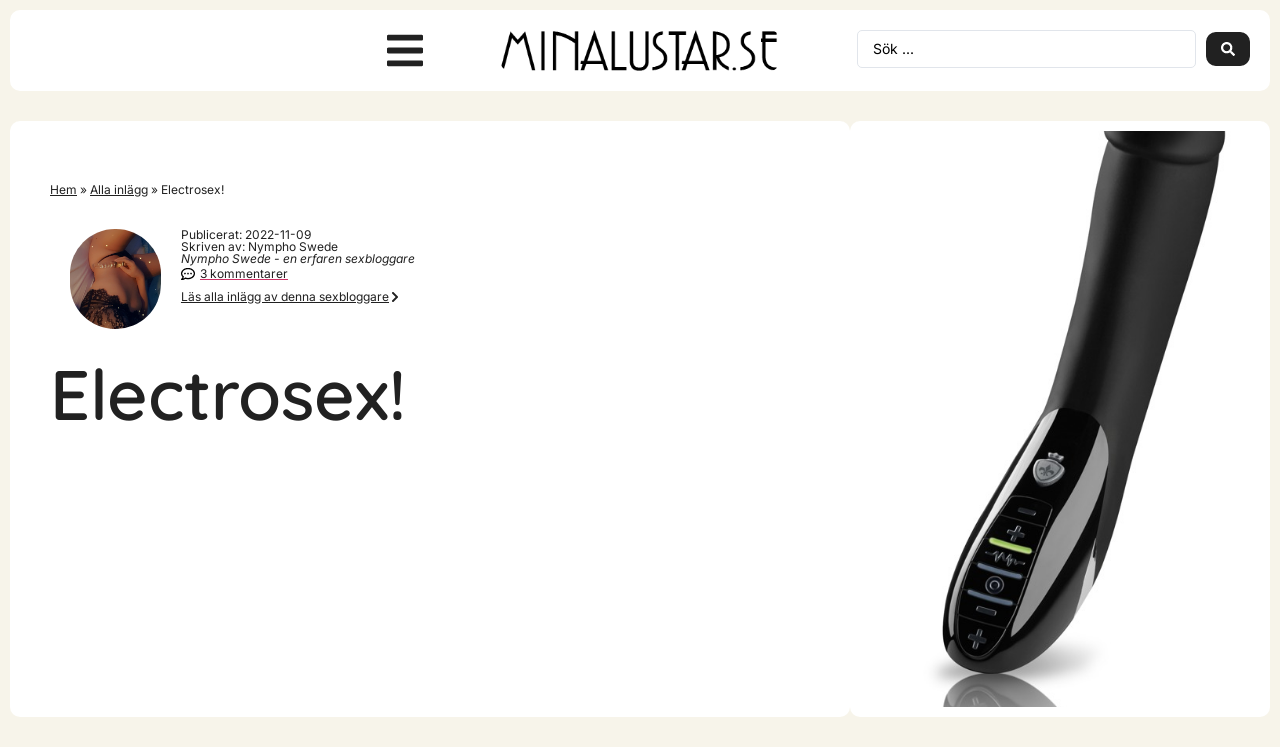

--- FILE ---
content_type: text/html; charset=UTF-8
request_url: https://minalustar.se/electrosex/
body_size: 38429
content:
<!doctype html>
<html lang="sv-SE">
<head>
	<meta charset="UTF-8">
	<meta name="viewport" content="width=device-width, initial-scale=1">
	<link rel="profile" href="https://gmpg.org/xfn/11">
	<meta name='robots' content='index, follow, max-image-preview:large, max-snippet:-1, max-video-preview:-1' />
	<style>img:is([sizes="auto" i], [sizes^="auto," i]) { contain-intrinsic-size: 3000px 1500px }</style>
	
	<!-- This site is optimized with the Yoast SEO plugin v25.7 - https://yoast.com/wordpress/plugins/seo/ -->
	<title>Electrosex! - Mina lustar</title>
<link crossorigin data-rocket-preconnect href="https://www.googletagmanager.com" rel="preconnect">
<link crossorigin data-rocket-preconnect href="https://www.gstatic.com" rel="preconnect">
<link crossorigin data-rocket-preconnect href="https://translate.googleapis.com" rel="preconnect">
<link crossorigin data-rocket-preconnect href="https://translate.google.com" rel="preconnect"><link rel="preload" data-rocket-preload as="image" href="https://minalustar.se/wp-content/uploads/2022/11/tic.jpg" imagesrcset="https://minalustar.se/wp-content/uploads/2022/11/tic.jpg 510w, https://minalustar.se/wp-content/uploads/2022/11/tic-153x300.jpg 153w" imagesizes="(max-width: 510px) 100vw, 510px" fetchpriority="high">
	<meta name="description" content="En blogg om folk som alla lever som swingers, har gruppsex, besöker swingerklubb och partnerbyte" />
	<link rel="canonical" href="https://minalustar.se/electrosex/" />
	<meta property="og:locale" content="sv_SE" />
	<meta property="og:type" content="article" />
	<meta property="og:title" content="Electrosex! - Mina lustar" />
	<meta property="og:description" content="En blogg om folk som alla lever som swingers, har gruppsex, besöker swingerklubb och partnerbyte" />
	<meta property="og:url" content="https://minalustar.se/electrosex/" />
	<meta property="og:site_name" content="Mina lustar" />
	<meta property="article:published_time" content="2022-11-09T12:18:36+00:00" />
	<meta property="article:modified_time" content="2022-11-12T20:22:04+00:00" />
	<meta property="og:image" content="https://minalustar.se/wp-content/uploads/2022/11/tic.jpg" />
	<meta property="og:image:width" content="510" />
	<meta property="og:image:height" content="1000" />
	<meta property="og:image:type" content="image/jpeg" />
	<meta name="author" content="Nympho Swede" />
	<meta name="twitter:label1" content="Skriven av" />
	<meta name="twitter:data1" content="Nympho Swede" />
	<meta name="twitter:label2" content="Beräknad lästid" />
	<meta name="twitter:data2" content="1 minut" />
	<script type="application/ld+json" class="yoast-schema-graph">{"@context":"https://schema.org","@graph":[{"@type":"Article","@id":"https://minalustar.se/electrosex/#article","isPartOf":{"@id":"https://minalustar.se/electrosex/"},"author":{"name":"Nympho Swede","@id":"https://minalustar.se/#/schema/person/6604f18a9e4c57a377b220d341100b00"},"headline":"Electrosex!","datePublished":"2022-11-09T12:18:36+00:00","dateModified":"2022-11-12T20:22:04+00:00","mainEntityOfPage":{"@id":"https://minalustar.se/electrosex/"},"wordCount":272,"commentCount":3,"publisher":{"@id":"https://minalustar.se/#organization"},"image":{"@id":"https://minalustar.se/electrosex/#primaryimage"},"thumbnailUrl":"https://minalustar.se/wp-content/uploads/2022/11/tic.jpg","articleSection":["Inlägg"],"inLanguage":"sv-SE","potentialAction":[{"@type":"CommentAction","name":"Comment","target":["https://minalustar.se/electrosex/#respond"]}]},{"@type":"WebPage","@id":"https://minalustar.se/electrosex/","url":"https://minalustar.se/electrosex/","name":"Electrosex! - Mina lustar","isPartOf":{"@id":"https://minalustar.se/#website"},"primaryImageOfPage":{"@id":"https://minalustar.se/electrosex/#primaryimage"},"image":{"@id":"https://minalustar.se/electrosex/#primaryimage"},"thumbnailUrl":"https://minalustar.se/wp-content/uploads/2022/11/tic.jpg","datePublished":"2022-11-09T12:18:36+00:00","dateModified":"2022-11-12T20:22:04+00:00","description":"En blogg om folk som alla lever som swingers, har gruppsex, besöker swingerklubb och partnerbyte","breadcrumb":{"@id":"https://minalustar.se/electrosex/#breadcrumb"},"inLanguage":"sv-SE","potentialAction":[{"@type":"ReadAction","target":["https://minalustar.se/electrosex/"]}]},{"@type":"ImageObject","inLanguage":"sv-SE","@id":"https://minalustar.se/electrosex/#primaryimage","url":"https://minalustar.se/wp-content/uploads/2022/11/tic.jpg","contentUrl":"https://minalustar.se/wp-content/uploads/2022/11/tic.jpg","width":510,"height":1000},{"@type":"BreadcrumbList","@id":"https://minalustar.se/electrosex/#breadcrumb","itemListElement":[{"@type":"ListItem","position":1,"name":"Hem","item":"https://minalustar.se/"},{"@type":"ListItem","position":2,"name":"Alla inlägg","item":"https://minalustar.se/inlagg/"},{"@type":"ListItem","position":3,"name":"Electrosex!"}]},{"@type":"WebSite","@id":"https://minalustar.se/#website","url":"https://minalustar.se/","name":"Mina lustar","description":"vår sexblogg om vårt liv som swingers","publisher":{"@id":"https://minalustar.se/#organization"},"potentialAction":[{"@type":"SearchAction","target":{"@type":"EntryPoint","urlTemplate":"https://minalustar.se/?s={search_term_string}"},"query-input":{"@type":"PropertyValueSpecification","valueRequired":true,"valueName":"search_term_string"}}],"inLanguage":"sv-SE"},{"@type":"Organization","@id":"https://minalustar.se/#organization","name":"Mina lustar","url":"https://minalustar.se/","logo":{"@type":"ImageObject","inLanguage":"sv-SE","@id":"https://minalustar.se/#/schema/logo/image/","url":"https://minalustar.se/wp-content/uploads/2025/03/mina-lustar-logo.png","contentUrl":"https://minalustar.se/wp-content/uploads/2025/03/mina-lustar-logo.png","width":398,"height":59,"caption":"Mina lustar"},"image":{"@id":"https://minalustar.se/#/schema/logo/image/"}},{"@type":"Person","@id":"https://minalustar.se/#/schema/person/6604f18a9e4c57a377b220d341100b00","name":"Nympho Swede","image":{"@type":"ImageObject","inLanguage":"sv-SE","@id":"https://minalustar.se/#/schema/person/image/","url":"https://secure.gravatar.com/avatar/80d37a44b768effb0e22c0393490139d0d2dd1c01c5c270dc4bdce24f8dbaa50?s=96&d=mm&r=r","contentUrl":"https://secure.gravatar.com/avatar/80d37a44b768effb0e22c0393490139d0d2dd1c01c5c270dc4bdce24f8dbaa50?s=96&d=mm&r=r","caption":"Nympho Swede"},"url":"https://minalustar.se/author/nymphomaniac/"}]}</script>
	<!-- / Yoast SEO plugin. -->


<link rel='dns-prefetch' href='//translate.google.com' />
<link rel='dns-prefetch' href='//www.googletagmanager.com' />

<link rel="alternate" type="application/rss+xml" title="Mina lustar &raquo; Webbflöde" href="https://minalustar.se/feed/" />
<link rel="alternate" type="application/rss+xml" title="Mina lustar &raquo; Kommentarsflöde" href="https://minalustar.se/comments/feed/" />
<link rel="alternate" type="application/rss+xml" title="Mina lustar &raquo; Kommentarsflöde för Electrosex!" href="https://minalustar.se/electrosex/feed/" />
<link data-minify="1" rel='stylesheet' id='hello-elementor-theme-style-css' href='https://minalustar.se/wp-content/cache/min/1/wp-content/themes/hello-elementor/assets/css/theme.css?ver=1756119425' media='all' />
<link data-minify="1" rel='stylesheet' id='jet-menu-hello-css' href='https://minalustar.se/wp-content/cache/min/1/wp-content/plugins/jet-menu/integration/themes/hello-elementor/assets/css/style.css?ver=1756119425' media='all' />
<style id='wp-emoji-styles-inline-css'>

	img.wp-smiley, img.emoji {
		display: inline !important;
		border: none !important;
		box-shadow: none !important;
		height: 1em !important;
		width: 1em !important;
		margin: 0 0.07em !important;
		vertical-align: -0.1em !important;
		background: none !important;
		padding: 0 !important;
	}
</style>
<link rel='stylesheet' id='wp-block-library-css' href='https://minalustar.se/wp-includes/css/dist/block-library/style.min.css?ver=6.8.3' media='all' />
<link data-minify="1" rel='stylesheet' id='jet-engine-frontend-css' href='https://minalustar.se/wp-content/cache/min/1/wp-content/plugins/jet-engine/assets/css/frontend.css?ver=1756119425' media='all' />
<style id='global-styles-inline-css'>
:root{--wp--preset--aspect-ratio--square: 1;--wp--preset--aspect-ratio--4-3: 4/3;--wp--preset--aspect-ratio--3-4: 3/4;--wp--preset--aspect-ratio--3-2: 3/2;--wp--preset--aspect-ratio--2-3: 2/3;--wp--preset--aspect-ratio--16-9: 16/9;--wp--preset--aspect-ratio--9-16: 9/16;--wp--preset--color--black: #000000;--wp--preset--color--cyan-bluish-gray: #abb8c3;--wp--preset--color--white: #ffffff;--wp--preset--color--pale-pink: #f78da7;--wp--preset--color--vivid-red: #cf2e2e;--wp--preset--color--luminous-vivid-orange: #ff6900;--wp--preset--color--luminous-vivid-amber: #fcb900;--wp--preset--color--light-green-cyan: #7bdcb5;--wp--preset--color--vivid-green-cyan: #00d084;--wp--preset--color--pale-cyan-blue: #8ed1fc;--wp--preset--color--vivid-cyan-blue: #0693e3;--wp--preset--color--vivid-purple: #9b51e0;--wp--preset--gradient--vivid-cyan-blue-to-vivid-purple: linear-gradient(135deg,rgba(6,147,227,1) 0%,rgb(155,81,224) 100%);--wp--preset--gradient--light-green-cyan-to-vivid-green-cyan: linear-gradient(135deg,rgb(122,220,180) 0%,rgb(0,208,130) 100%);--wp--preset--gradient--luminous-vivid-amber-to-luminous-vivid-orange: linear-gradient(135deg,rgba(252,185,0,1) 0%,rgba(255,105,0,1) 100%);--wp--preset--gradient--luminous-vivid-orange-to-vivid-red: linear-gradient(135deg,rgba(255,105,0,1) 0%,rgb(207,46,46) 100%);--wp--preset--gradient--very-light-gray-to-cyan-bluish-gray: linear-gradient(135deg,rgb(238,238,238) 0%,rgb(169,184,195) 100%);--wp--preset--gradient--cool-to-warm-spectrum: linear-gradient(135deg,rgb(74,234,220) 0%,rgb(151,120,209) 20%,rgb(207,42,186) 40%,rgb(238,44,130) 60%,rgb(251,105,98) 80%,rgb(254,248,76) 100%);--wp--preset--gradient--blush-light-purple: linear-gradient(135deg,rgb(255,206,236) 0%,rgb(152,150,240) 100%);--wp--preset--gradient--blush-bordeaux: linear-gradient(135deg,rgb(254,205,165) 0%,rgb(254,45,45) 50%,rgb(107,0,62) 100%);--wp--preset--gradient--luminous-dusk: linear-gradient(135deg,rgb(255,203,112) 0%,rgb(199,81,192) 50%,rgb(65,88,208) 100%);--wp--preset--gradient--pale-ocean: linear-gradient(135deg,rgb(255,245,203) 0%,rgb(182,227,212) 50%,rgb(51,167,181) 100%);--wp--preset--gradient--electric-grass: linear-gradient(135deg,rgb(202,248,128) 0%,rgb(113,206,126) 100%);--wp--preset--gradient--midnight: linear-gradient(135deg,rgb(2,3,129) 0%,rgb(40,116,252) 100%);--wp--preset--font-size--small: 13px;--wp--preset--font-size--medium: 20px;--wp--preset--font-size--large: 36px;--wp--preset--font-size--x-large: 42px;--wp--preset--spacing--20: 0.44rem;--wp--preset--spacing--30: 0.67rem;--wp--preset--spacing--40: 1rem;--wp--preset--spacing--50: 1.5rem;--wp--preset--spacing--60: 2.25rem;--wp--preset--spacing--70: 3.38rem;--wp--preset--spacing--80: 5.06rem;--wp--preset--shadow--natural: 6px 6px 9px rgba(0, 0, 0, 0.2);--wp--preset--shadow--deep: 12px 12px 50px rgba(0, 0, 0, 0.4);--wp--preset--shadow--sharp: 6px 6px 0px rgba(0, 0, 0, 0.2);--wp--preset--shadow--outlined: 6px 6px 0px -3px rgba(255, 255, 255, 1), 6px 6px rgba(0, 0, 0, 1);--wp--preset--shadow--crisp: 6px 6px 0px rgba(0, 0, 0, 1);}:root { --wp--style--global--content-size: 800px;--wp--style--global--wide-size: 1200px; }:where(body) { margin: 0; }.wp-site-blocks > .alignleft { float: left; margin-right: 2em; }.wp-site-blocks > .alignright { float: right; margin-left: 2em; }.wp-site-blocks > .aligncenter { justify-content: center; margin-left: auto; margin-right: auto; }:where(.wp-site-blocks) > * { margin-block-start: 24px; margin-block-end: 0; }:where(.wp-site-blocks) > :first-child { margin-block-start: 0; }:where(.wp-site-blocks) > :last-child { margin-block-end: 0; }:root { --wp--style--block-gap: 24px; }:root :where(.is-layout-flow) > :first-child{margin-block-start: 0;}:root :where(.is-layout-flow) > :last-child{margin-block-end: 0;}:root :where(.is-layout-flow) > *{margin-block-start: 24px;margin-block-end: 0;}:root :where(.is-layout-constrained) > :first-child{margin-block-start: 0;}:root :where(.is-layout-constrained) > :last-child{margin-block-end: 0;}:root :where(.is-layout-constrained) > *{margin-block-start: 24px;margin-block-end: 0;}:root :where(.is-layout-flex){gap: 24px;}:root :where(.is-layout-grid){gap: 24px;}.is-layout-flow > .alignleft{float: left;margin-inline-start: 0;margin-inline-end: 2em;}.is-layout-flow > .alignright{float: right;margin-inline-start: 2em;margin-inline-end: 0;}.is-layout-flow > .aligncenter{margin-left: auto !important;margin-right: auto !important;}.is-layout-constrained > .alignleft{float: left;margin-inline-start: 0;margin-inline-end: 2em;}.is-layout-constrained > .alignright{float: right;margin-inline-start: 2em;margin-inline-end: 0;}.is-layout-constrained > .aligncenter{margin-left: auto !important;margin-right: auto !important;}.is-layout-constrained > :where(:not(.alignleft):not(.alignright):not(.alignfull)){max-width: var(--wp--style--global--content-size);margin-left: auto !important;margin-right: auto !important;}.is-layout-constrained > .alignwide{max-width: var(--wp--style--global--wide-size);}body .is-layout-flex{display: flex;}.is-layout-flex{flex-wrap: wrap;align-items: center;}.is-layout-flex > :is(*, div){margin: 0;}body .is-layout-grid{display: grid;}.is-layout-grid > :is(*, div){margin: 0;}body{padding-top: 0px;padding-right: 0px;padding-bottom: 0px;padding-left: 0px;}a:where(:not(.wp-element-button)){text-decoration: underline;}:root :where(.wp-element-button, .wp-block-button__link){background-color: #32373c;border-width: 0;color: #fff;font-family: inherit;font-size: inherit;line-height: inherit;padding: calc(0.667em + 2px) calc(1.333em + 2px);text-decoration: none;}.has-black-color{color: var(--wp--preset--color--black) !important;}.has-cyan-bluish-gray-color{color: var(--wp--preset--color--cyan-bluish-gray) !important;}.has-white-color{color: var(--wp--preset--color--white) !important;}.has-pale-pink-color{color: var(--wp--preset--color--pale-pink) !important;}.has-vivid-red-color{color: var(--wp--preset--color--vivid-red) !important;}.has-luminous-vivid-orange-color{color: var(--wp--preset--color--luminous-vivid-orange) !important;}.has-luminous-vivid-amber-color{color: var(--wp--preset--color--luminous-vivid-amber) !important;}.has-light-green-cyan-color{color: var(--wp--preset--color--light-green-cyan) !important;}.has-vivid-green-cyan-color{color: var(--wp--preset--color--vivid-green-cyan) !important;}.has-pale-cyan-blue-color{color: var(--wp--preset--color--pale-cyan-blue) !important;}.has-vivid-cyan-blue-color{color: var(--wp--preset--color--vivid-cyan-blue) !important;}.has-vivid-purple-color{color: var(--wp--preset--color--vivid-purple) !important;}.has-black-background-color{background-color: var(--wp--preset--color--black) !important;}.has-cyan-bluish-gray-background-color{background-color: var(--wp--preset--color--cyan-bluish-gray) !important;}.has-white-background-color{background-color: var(--wp--preset--color--white) !important;}.has-pale-pink-background-color{background-color: var(--wp--preset--color--pale-pink) !important;}.has-vivid-red-background-color{background-color: var(--wp--preset--color--vivid-red) !important;}.has-luminous-vivid-orange-background-color{background-color: var(--wp--preset--color--luminous-vivid-orange) !important;}.has-luminous-vivid-amber-background-color{background-color: var(--wp--preset--color--luminous-vivid-amber) !important;}.has-light-green-cyan-background-color{background-color: var(--wp--preset--color--light-green-cyan) !important;}.has-vivid-green-cyan-background-color{background-color: var(--wp--preset--color--vivid-green-cyan) !important;}.has-pale-cyan-blue-background-color{background-color: var(--wp--preset--color--pale-cyan-blue) !important;}.has-vivid-cyan-blue-background-color{background-color: var(--wp--preset--color--vivid-cyan-blue) !important;}.has-vivid-purple-background-color{background-color: var(--wp--preset--color--vivid-purple) !important;}.has-black-border-color{border-color: var(--wp--preset--color--black) !important;}.has-cyan-bluish-gray-border-color{border-color: var(--wp--preset--color--cyan-bluish-gray) !important;}.has-white-border-color{border-color: var(--wp--preset--color--white) !important;}.has-pale-pink-border-color{border-color: var(--wp--preset--color--pale-pink) !important;}.has-vivid-red-border-color{border-color: var(--wp--preset--color--vivid-red) !important;}.has-luminous-vivid-orange-border-color{border-color: var(--wp--preset--color--luminous-vivid-orange) !important;}.has-luminous-vivid-amber-border-color{border-color: var(--wp--preset--color--luminous-vivid-amber) !important;}.has-light-green-cyan-border-color{border-color: var(--wp--preset--color--light-green-cyan) !important;}.has-vivid-green-cyan-border-color{border-color: var(--wp--preset--color--vivid-green-cyan) !important;}.has-pale-cyan-blue-border-color{border-color: var(--wp--preset--color--pale-cyan-blue) !important;}.has-vivid-cyan-blue-border-color{border-color: var(--wp--preset--color--vivid-cyan-blue) !important;}.has-vivid-purple-border-color{border-color: var(--wp--preset--color--vivid-purple) !important;}.has-vivid-cyan-blue-to-vivid-purple-gradient-background{background: var(--wp--preset--gradient--vivid-cyan-blue-to-vivid-purple) !important;}.has-light-green-cyan-to-vivid-green-cyan-gradient-background{background: var(--wp--preset--gradient--light-green-cyan-to-vivid-green-cyan) !important;}.has-luminous-vivid-amber-to-luminous-vivid-orange-gradient-background{background: var(--wp--preset--gradient--luminous-vivid-amber-to-luminous-vivid-orange) !important;}.has-luminous-vivid-orange-to-vivid-red-gradient-background{background: var(--wp--preset--gradient--luminous-vivid-orange-to-vivid-red) !important;}.has-very-light-gray-to-cyan-bluish-gray-gradient-background{background: var(--wp--preset--gradient--very-light-gray-to-cyan-bluish-gray) !important;}.has-cool-to-warm-spectrum-gradient-background{background: var(--wp--preset--gradient--cool-to-warm-spectrum) !important;}.has-blush-light-purple-gradient-background{background: var(--wp--preset--gradient--blush-light-purple) !important;}.has-blush-bordeaux-gradient-background{background: var(--wp--preset--gradient--blush-bordeaux) !important;}.has-luminous-dusk-gradient-background{background: var(--wp--preset--gradient--luminous-dusk) !important;}.has-pale-ocean-gradient-background{background: var(--wp--preset--gradient--pale-ocean) !important;}.has-electric-grass-gradient-background{background: var(--wp--preset--gradient--electric-grass) !important;}.has-midnight-gradient-background{background: var(--wp--preset--gradient--midnight) !important;}.has-small-font-size{font-size: var(--wp--preset--font-size--small) !important;}.has-medium-font-size{font-size: var(--wp--preset--font-size--medium) !important;}.has-large-font-size{font-size: var(--wp--preset--font-size--large) !important;}.has-x-large-font-size{font-size: var(--wp--preset--font-size--x-large) !important;}
:root :where(.wp-block-pullquote){font-size: 1.5em;line-height: 1.6;}
</style>
<link rel='stylesheet' id='allow-webp-image-css' href='https://minalustar.se/wp-content/plugins/allow-webp-image/public/css/allow-webp-image-public.css?ver=1.0.1' media='all' />
<link data-minify="1" rel='stylesheet' id='google-language-translator-css' href='https://minalustar.se/wp-content/cache/min/1/wp-content/plugins/google-language-translator/css/style.css?ver=1756119425' media='' />
<link rel='stylesheet' id='parent-style-css' href='https://minalustar.se/wp-content/themes/hello-elementor/style.css?ver=6.8.3' media='all' />
<link data-minify="1" rel='stylesheet' id='child-style-css' href='https://minalustar.se/wp-content/cache/min/1/wp-content/themes/mina-lustar/style.css?ver=1756119425' media='all' />
<link data-minify="1" rel='stylesheet' id='hello-elementor-css' href='https://minalustar.se/wp-content/cache/min/1/wp-content/themes/hello-elementor/assets/css/reset.css?ver=1756119425' media='all' />
<link data-minify="1" rel='stylesheet' id='hello-elementor-header-footer-css' href='https://minalustar.se/wp-content/cache/min/1/wp-content/themes/hello-elementor/assets/css/header-footer.css?ver=1756119425' media='all' />
<link data-minify="1" rel='stylesheet' id='jet-menu-public-styles-css' href='https://minalustar.se/wp-content/cache/min/1/wp-content/plugins/jet-menu/assets/public/css/public.css?ver=1756119425' media='all' />
<link rel='stylesheet' id='elementor-frontend-css' href='https://minalustar.se/wp-content/plugins/elementor/assets/css/frontend.min.css?ver=3.31.2' media='all' />
<link rel='stylesheet' id='widget-image-css' href='https://minalustar.se/wp-content/plugins/elementor/assets/css/widget-image.min.css?ver=3.31.2' media='all' />
<link rel='stylesheet' id='e-sticky-css' href='https://minalustar.se/wp-content/plugins/elementor-pro/assets/css/modules/sticky.min.css?ver=3.31.2' media='all' />
<link rel='stylesheet' id='widget-heading-css' href='https://minalustar.se/wp-content/plugins/elementor/assets/css/widget-heading.min.css?ver=3.31.2' media='all' />
<link rel='stylesheet' id='widget-breadcrumbs-css' href='https://minalustar.se/wp-content/plugins/elementor-pro/assets/css/widget-breadcrumbs.min.css?ver=3.31.2' media='all' />
<link rel='stylesheet' id='elementor-post-2089027956-css' href='https://minalustar.se/wp-content/uploads/elementor/css/post-2089027956.css?ver=1756119425' media='all' />
<link data-minify="1" rel='stylesheet' id='jet-tricks-frontend-css' href='https://minalustar.se/wp-content/cache/min/1/wp-content/plugins/jet-tricks/assets/css/jet-tricks-frontend.css?ver=1756119425' media='all' />
<link rel='stylesheet' id='elementor-post-2089028059-css' href='https://minalustar.se/wp-content/uploads/elementor/css/post-2089028059.css?ver=1756119425' media='all' />
<link rel='stylesheet' id='elementor-post-2089028140-css' href='https://minalustar.se/wp-content/uploads/elementor/css/post-2089028140.css?ver=1756119425' media='all' />
<link rel='stylesheet' id='elementor-post-2089028581-css' href='https://minalustar.se/wp-content/uploads/elementor/css/post-2089028581.css?ver=1756119425' media='all' />
<link rel='stylesheet' id='elementor-post-2089028248-css' href='https://minalustar.se/wp-content/uploads/elementor/css/post-2089028248.css?ver=1756119428' media='all' />
<link rel='stylesheet' id='elementor-post-2089028150-css' href='https://minalustar.se/wp-content/uploads/elementor/css/post-2089028150.css?ver=1756119428' media='all' />
<link rel='stylesheet' id='elementor-post-2089028541-css' href='https://minalustar.se/wp-content/uploads/elementor/css/post-2089028541.css?ver=1756119428' media='all' />
<link rel='stylesheet' id='elementor-post-2089028545-css' href='https://minalustar.se/wp-content/uploads/elementor/css/post-2089028545.css?ver=1756119428' media='all' />
<link rel='stylesheet' id='elementor-post-2089028527-css' href='https://minalustar.se/wp-content/uploads/elementor/css/post-2089028527.css?ver=1756119428' media='all' />
<link rel='stylesheet' id='elementor-post-2089028156-css' href='https://minalustar.se/wp-content/uploads/elementor/css/post-2089028156.css?ver=1756119426' media='all' />
<link rel='stylesheet' id='jquery-chosen-css' href='https://minalustar.se/wp-content/plugins/jet-search/assets/lib/chosen/chosen.min.css?ver=1.8.7' media='all' />
<link data-minify="1" rel='stylesheet' id='jet-search-css' href='https://minalustar.se/wp-content/cache/min/1/wp-content/plugins/jet-search/assets/css/jet-search.css?ver=1756119425' media='all' />
<link data-minify="1" rel='stylesheet' id='elementor-gf-local-quicksand-css' href='https://minalustar.se/wp-content/cache/min/1/wp-content/uploads/elementor/google-fonts/css/quicksand.css?ver=1756119425' media='all' />
<link data-minify="1" rel='stylesheet' id='elementor-gf-local-inter-css' href='https://minalustar.se/wp-content/cache/min/1/wp-content/uploads/elementor/google-fonts/css/inter.css?ver=1756119425' media='all' />
<script src="https://minalustar.se/wp-includes/js/jquery/jquery.min.js?ver=3.7.1" id="jquery-core-js"></script>
<script src="https://minalustar.se/wp-includes/js/jquery/jquery-migrate.min.js?ver=3.4.1" id="jquery-migrate-js"></script>
<script src="https://minalustar.se/wp-includes/js/imagesloaded.min.js?ver=6.8.3" id="imagesLoaded-js"></script>
<script data-minify="1" src="https://minalustar.se/wp-content/cache/min/1/wp-content/plugins/allow-webp-image/public/js/allow-webp-image-public.js?ver=1754375359" id="allow-webp-image-js"></script>

<!-- Kodblock för ”Google-tagg (gtag.js)” tillagt av Site Kit -->
<!-- Kodblock för ”Google Analytics” tillagt av Site Kit -->
<script src="https://www.googletagmanager.com/gtag/js?id=GT-5R49TZX3" id="google_gtagjs-js" async></script>
<script id="google_gtagjs-js-after">
window.dataLayer = window.dataLayer || [];function gtag(){dataLayer.push(arguments);}
gtag("set","linker",{"domains":["minalustar.se"]});
gtag("js", new Date());
gtag("set", "developer_id.dZTNiMT", true);
gtag("config", "GT-5R49TZX3");
 window._googlesitekit = window._googlesitekit || {}; window._googlesitekit.throttledEvents = []; window._googlesitekit.gtagEvent = (name, data) => { var key = JSON.stringify( { name, data } ); if ( !! window._googlesitekit.throttledEvents[ key ] ) { return; } window._googlesitekit.throttledEvents[ key ] = true; setTimeout( () => { delete window._googlesitekit.throttledEvents[ key ]; }, 5 ); gtag( "event", name, { ...data, event_source: "site-kit" } ); };
</script>
<link rel="https://api.w.org/" href="https://minalustar.se/wp-json/" /><link rel="alternate" title="JSON" type="application/json" href="https://minalustar.se/wp-json/wp/v2/posts/2089027591" /><link rel="EditURI" type="application/rsd+xml" title="RSD" href="https://minalustar.se/xmlrpc.php?rsd" />
<meta name="generator" content="WordPress 6.8.3" />
<link rel='shortlink' href='https://minalustar.se/?p=2089027591' />
<link rel="alternate" title="oEmbed (JSON)" type="application/json+oembed" href="https://minalustar.se/wp-json/oembed/1.0/embed?url=https%3A%2F%2Fminalustar.se%2Felectrosex%2F" />
<link rel="alternate" title="oEmbed (XML)" type="text/xml+oembed" href="https://minalustar.se/wp-json/oembed/1.0/embed?url=https%3A%2F%2Fminalustar.se%2Felectrosex%2F&#038;format=xml" />
<style>#google_language_translator{width:auto!important;}div.skiptranslate.goog-te-gadget{display:inline!important;}.goog-tooltip{display: none!important;}.goog-tooltip:hover{display: none!important;}.goog-text-highlight{background-color:transparent!important;border:none!important;box-shadow:none!important;}#flags{display:none;}#google_language_translator{color:transparent;}body{top:0px!important;}#goog-gt-{display:none!important;}font font{background-color:transparent!important;box-shadow:none!important;position:initial!important;}</style><meta name="generator" content="Site Kit by Google 1.159.0" /><meta name="generator" content="Elementor 3.31.2; features: e_font_icon_svg; settings: css_print_method-external, google_font-enabled, font_display-swap">
			<style>
				.e-con.e-parent:nth-of-type(n+4):not(.e-lazyloaded):not(.e-no-lazyload),
				.e-con.e-parent:nth-of-type(n+4):not(.e-lazyloaded):not(.e-no-lazyload) * {
					background-image: none !important;
				}
				@media screen and (max-height: 1024px) {
					.e-con.e-parent:nth-of-type(n+3):not(.e-lazyloaded):not(.e-no-lazyload),
					.e-con.e-parent:nth-of-type(n+3):not(.e-lazyloaded):not(.e-no-lazyload) * {
						background-image: none !important;
					}
				}
				@media screen and (max-height: 640px) {
					.e-con.e-parent:nth-of-type(n+2):not(.e-lazyloaded):not(.e-no-lazyload),
					.e-con.e-parent:nth-of-type(n+2):not(.e-lazyloaded):not(.e-no-lazyload) * {
						background-image: none !important;
					}
				}
			</style>
			<link rel="icon" href="https://minalustar.se/wp-content/uploads/2025/03/favicon-4.png" sizes="32x32" />
<link rel="icon" href="https://minalustar.se/wp-content/uploads/2025/03/favicon-4.png" sizes="192x192" />
<link rel="apple-touch-icon" href="https://minalustar.se/wp-content/uploads/2025/03/favicon-4.png" />
<meta name="msapplication-TileImage" content="https://minalustar.se/wp-content/uploads/2025/03/favicon-4.png" />
		<style id="wp-custom-css">
			.user-email-wrap {
	display:none !important;
}		</style>
		<style id="rocket-lazyrender-inline-css">[data-wpr-lazyrender] {content-visibility: auto;}</style><meta name="generator" content="WP Rocket 3.19.3" data-wpr-features="wpr_minify_js wpr_preconnect_external_domains wpr_automatic_lazy_rendering wpr_oci wpr_minify_css wpr_preload_links wpr_desktop" /></head>
<body data-rsssl=1 class="wp-singular post-template-default single single-post postid-2089027591 single-format-standard wp-custom-logo wp-embed-responsive wp-theme-hello-elementor wp-child-theme-mina-lustar hello-elementor-default jet-mega-menu-location elementor-default elementor-kit-2089027956 elementor-page-2089028248">


<a class="skip-link screen-reader-text" href="#content">Hoppa till innehåll</a>

		<header  data-elementor-type="header" data-elementor-id="2089028059" class="elementor elementor-2089028059 elementor-location-header" data-elementor-post-type="elementor_library">
			<header class="elementor-element elementor-element-71eb040 e-flex e-con-boxed e-con e-parent" data-id="71eb040" data-element_type="container" data-settings="{&quot;background_background&quot;:&quot;classic&quot;,&quot;sticky&quot;:&quot;top&quot;,&quot;sticky_on&quot;:[&quot;desktop&quot;,&quot;tablet&quot;,&quot;mobile&quot;],&quot;sticky_offset&quot;:0,&quot;sticky_effects_offset&quot;:0,&quot;sticky_anchor_link_offset&quot;:0}">
					<div  class="e-con-inner">
		<div class="elementor-element elementor-element-69aefb4 e-con-full e-flex e-con e-child" data-id="69aefb4" data-element_type="container" data-settings="{&quot;background_background&quot;:&quot;classic&quot;}">
		<div class="elementor-element elementor-element-acb68e7 e-con-full e-flex e-con e-child" data-id="acb68e7" data-element_type="container">
				<div class="elementor-element elementor-element-6ff1306 elementor-widget elementor-widget-jet-mobile-menu" data-id="6ff1306" data-element_type="widget" data-widget_type="jet-mobile-menu.default">
				<div class="elementor-widget-container">
					<div  id="jet-mobile-menu-696c2ba13e72a" class="jet-mobile-menu jet-mobile-menu--location-elementor" data-menu-id="738" data-menu-options="{&quot;menuUniqId&quot;:&quot;696c2ba13e72a&quot;,&quot;menuId&quot;:&quot;738&quot;,&quot;mobileMenuId&quot;:&quot;&quot;,&quot;location&quot;:&quot;elementor&quot;,&quot;menuLocation&quot;:false,&quot;menuLayout&quot;:&quot;slide-out&quot;,&quot;togglePosition&quot;:&quot;default&quot;,&quot;menuPosition&quot;:&quot;left&quot;,&quot;headerTemplate&quot;:&quot;&quot;,&quot;beforeTemplate&quot;:&quot;2089028116&quot;,&quot;afterTemplate&quot;:&quot;&quot;,&quot;useBreadcrumb&quot;:true,&quot;breadcrumbPath&quot;:&quot;full&quot;,&quot;toggleText&quot;:&quot;&quot;,&quot;toggleLoader&quot;:true,&quot;backText&quot;:&quot;&quot;,&quot;itemIconVisible&quot;:true,&quot;itemBadgeVisible&quot;:true,&quot;itemDescVisible&quot;:false,&quot;loaderColor&quot;:&quot;#3a3a3a&quot;,&quot;subTrigger&quot;:&quot;item&quot;,&quot;subOpenLayout&quot;:&quot;slide-in&quot;,&quot;closeAfterNavigate&quot;:false,&quot;fillSvgIcon&quot;:true,&quot;megaAjaxLoad&quot;:false}">
			<mobile-menu></mobile-menu><div class="jet-mobile-menu__refs"><div ref="toggleClosedIcon"><svg class="e-font-icon-svg e-fas-bars" viewBox="0 0 448 512" xmlns="http://www.w3.org/2000/svg"><path d="M16 132h416c8.837 0 16-7.163 16-16V76c0-8.837-7.163-16-16-16H16C7.163 60 0 67.163 0 76v40c0 8.837 7.163 16 16 16zm0 160h416c8.837 0 16-7.163 16-16v-40c0-8.837-7.163-16-16-16H16c-8.837 0-16 7.163-16 16v40c0 8.837 7.163 16 16 16zm0 160h416c8.837 0 16-7.163 16-16v-40c0-8.837-7.163-16-16-16H16c-8.837 0-16 7.163-16 16v40c0 8.837 7.163 16 16 16z"></path></svg></div><div ref="toggleOpenedIcon"><svg class="svg-icon" aria-hidden="true" role="img" focusable="false" width="20" height="20" viewBox="0 0 20 20" fill="none" xmlns="http://www.w3.org/2000/svg"><path d="M14.95 6.46L11.41 10L14.95 13.54L13.54 14.95L10 11.42L6.47 14.95L5.05 13.53L8.58 10L5.05 6.47L6.47 5.05L10 8.58L13.54 5.05L14.95 6.46Z" fill="currentColor"/></svg></div><div ref="closeIcon"><svg class="e-font-icon-svg e-fas-times" viewBox="0 0 352 512" xmlns="http://www.w3.org/2000/svg"><path d="M242.72 256l100.07-100.07c12.28-12.28 12.28-32.19 0-44.48l-22.24-22.24c-12.28-12.28-32.19-12.28-44.48 0L176 189.28 75.93 89.21c-12.28-12.28-32.19-12.28-44.48 0L9.21 111.45c-12.28 12.28-12.28 32.19 0 44.48L109.28 256 9.21 356.07c-12.28 12.28-12.28 32.19 0 44.48l22.24 22.24c12.28 12.28 32.2 12.28 44.48 0L176 322.72l100.07 100.07c12.28 12.28 32.2 12.28 44.48 0l22.24-22.24c12.28-12.28 12.28-32.19 0-44.48L242.72 256z"></path></svg></div><div ref="backIcon"><svg class="e-font-icon-svg e-fas-angle-left" viewBox="0 0 256 512" xmlns="http://www.w3.org/2000/svg"><path d="M31.7 239l136-136c9.4-9.4 24.6-9.4 33.9 0l22.6 22.6c9.4 9.4 9.4 24.6 0 33.9L127.9 256l96.4 96.4c9.4 9.4 9.4 24.6 0 33.9L201.7 409c-9.4 9.4-24.6 9.4-33.9 0l-136-136c-9.5-9.4-9.5-24.6-.1-34z"></path></svg></div><div ref="dropdownIcon"><svg class="e-font-icon-svg e-fas-angle-right" viewBox="0 0 256 512" xmlns="http://www.w3.org/2000/svg"><path d="M224.3 273l-136 136c-9.4 9.4-24.6 9.4-33.9 0l-22.6-22.6c-9.4-9.4-9.4-24.6 0-33.9l96.4-96.4-96.4-96.4c-9.4-9.4-9.4-24.6 0-33.9L54.3 103c9.4-9.4 24.6-9.4 33.9 0l136 136c9.5 9.4 9.5 24.6.1 34z"></path></svg></div><div ref="dropdownOpenedIcon"><svg class="e-font-icon-svg e-fas-angle-down" viewBox="0 0 320 512" xmlns="http://www.w3.org/2000/svg"><path d="M143 352.3L7 216.3c-9.4-9.4-9.4-24.6 0-33.9l22.6-22.6c9.4-9.4 24.6-9.4 33.9 0l96.4 96.4 96.4-96.4c9.4-9.4 24.6-9.4 33.9 0l22.6 22.6c9.4 9.4 9.4 24.6 0 33.9l-136 136c-9.2 9.4-24.4 9.4-33.8 0z"></path></svg></div><div ref="breadcrumbIcon"><svg class="e-font-icon-svg e-fas-angle-right" viewBox="0 0 256 512" xmlns="http://www.w3.org/2000/svg"><path d="M224.3 273l-136 136c-9.4 9.4-24.6 9.4-33.9 0l-22.6-22.6c-9.4-9.4-9.4-24.6 0-33.9l96.4-96.4-96.4-96.4c-9.4-9.4-9.4-24.6 0-33.9L54.3 103c9.4-9.4 24.6-9.4 33.9 0l136 136c9.5 9.4 9.5 24.6.1 34z"></path></svg></div></div></div><script id="jetMenuMobileWidgetRenderData696c2ba13e72a" type="application/json">
            {"items":{"item-2089028053":{"id":"item-2089028053","name":"Alla bloggare","attrTitle":false,"description":"","url":"https:\/\/minalustar.se\/alla-bloggare\/","target":false,"xfn":false,"itemParent":false,"itemId":2089028053,"megaTemplateId":2089028078,"megaContent":{"content":"<style>.elementor-2089028078 .elementor-element.elementor-element-892000c{--display:flex;--flex-direction:row;--container-widget-width:initial;--container-widget-height:100%;--container-widget-flex-grow:1;--container-widget-align-self:stretch;--flex-wrap-mobile:wrap;--justify-content:flex-start;--gap:0px 0px;--row-gap:0px;--column-gap:0px;--padding-top:0px;--padding-bottom:0px;--padding-left:0px;--padding-right:0px;}.elementor-2089028078 .elementor-element.elementor-element-fe9fa9b{--display:flex;--flex-direction:column;--container-widget-width:100%;--container-widget-height:initial;--container-widget-flex-grow:0;--container-widget-align-self:initial;--flex-wrap-mobile:wrap;--padding-top:0px;--padding-bottom:0px;--padding-left:0px;--padding-right:0px;}.elementor-2089028078 .elementor-element.elementor-element-c22c95c > .elementor-widget-container > .jet-listing-grid > .jet-listing-grid__items, .elementor-2089028078 .elementor-element.elementor-element-c22c95c > .jet-listing-grid > .jet-listing-grid__items{--columns:2;}:is( .elementor-2089028078 .elementor-element.elementor-element-c22c95c > .elementor-widget-container > .jet-listing-grid > .jet-listing-grid__items, .elementor-2089028078 .elementor-element.elementor-element-c22c95c > .elementor-widget-container > .jet-listing-grid > .jet-listing-grid__slider > .jet-listing-grid__items > .slick-list > .slick-track, .elementor-2089028078 .elementor-element.elementor-element-c22c95c > .elementor-widget-container > .jet-listing-grid > .jet-listing-grid__scroll-slider > .jet-listing-grid__items ) > .jet-listing-grid__item{padding-left:calc(10px \/ 2);padding-right:calc(10px \/ 2);padding-top:calc(19px \/ 2);padding-bottom:calc(19px \/ 2);}:is( .elementor-2089028078 .elementor-element.elementor-element-c22c95c > .elementor-widget-container > .jet-listing-grid, .elementor-2089028078 .elementor-element.elementor-element-c22c95c > .elementor-widget-container > .jet-listing-grid > .jet-listing-grid__slider, .elementor-2089028078 .elementor-element.elementor-element-c22c95c > .elementor-widget-container > .jet-listing-grid > .jet-listing-grid__scroll-slider ) > .jet-listing-grid__items{margin-left:calc( 10px \/ -2);margin-right:calc( 10px \/ -2);width:calc(100% + 10px);}:is( .elementor-2089028078 .elementor-element.elementor-element-c22c95c > .elementor-widget-container > .jet-listing-grid, .elementor-2089028078 .elementor-element.elementor-element-c22c95c > .elementor-widget-container > .jet-listing-grid > .jet-listing-grid__slider, .elementor-2089028078 .elementor-element.elementor-element-c22c95c > .elementor-widget-container > .jet-listing-grid > .jet-listing-grid__scroll-slider ) > .jet-listing-grid__items.grid-collapse-gap{margin-top:calc( 19px \/ -2);margin-bottom:calc( 19px \/ -2);}@media(min-width:768px){.elementor-2089028078 .elementor-element.elementor-element-fe9fa9b{--width:100%;}}@media(max-width:1024px){.elementor-2089028078 .elementor-element.elementor-element-c22c95c > .elementor-widget-container > .jet-listing-grid > .jet-listing-grid__items, .elementor-2089028078 .elementor-element.elementor-element-c22c95c > .jet-listing-grid > .jet-listing-grid__items{--columns:1;}}@media(max-width:767px){.elementor-2089028078 .elementor-element.elementor-element-c22c95c > .elementor-widget-container > .jet-listing-grid > .jet-listing-grid__items, .elementor-2089028078 .elementor-element.elementor-element-c22c95c > .jet-listing-grid > .jet-listing-grid__items{--columns:1;}}<\/style>\t\t<div data-elementor-type=\"wp-post\" data-elementor-id=\"2089028078\" class=\"elementor elementor-2089028078\" data-elementor-post-type=\"jet-menu\">\n\t\t\t\t<div class=\"elementor-element elementor-element-892000c e-flex e-con-boxed e-con e-parent\" data-id=\"892000c\" data-element_type=\"container\">\n\t\t\t\t\t<div class=\"e-con-inner\">\n\t\t<div class=\"elementor-element elementor-element-fe9fa9b e-con-full e-flex e-con e-child\" data-id=\"fe9fa9b\" data-element_type=\"container\">\n\t\t\t\t<div class=\"elementor-element elementor-element-c22c95c elementor-widget elementor-widget-jet-listing-grid\" data-id=\"c22c95c\" data-element_type=\"widget\" data-settings=\"{&quot;columns&quot;:&quot;2&quot;,&quot;columns_tablet&quot;:&quot;1&quot;,&quot;columns_mobile&quot;:&quot;1&quot;}\" data-widget_type=\"jet-listing-grid.default\">\n\t\t\t\t<div class=\"elementor-widget-container\">\n\t\t\t\t\t<div class=\"jet-listing-grid jet-listing\"><div class=\"jet-listing-grid__items grid-col-desk-2 grid-col-tablet-1 grid-col-mobile-1 jet-listing-grid--2089028075\" data-queried-id=\"2089027591|WP_Post\" data-nav=\"{&quot;enabled&quot;:false,&quot;type&quot;:null,&quot;more_el&quot;:null,&quot;query&quot;:[],&quot;widget_settings&quot;:{&quot;lisitng_id&quot;:2089028075,&quot;posts_num&quot;:6,&quot;columns&quot;:2,&quot;columns_tablet&quot;:1,&quot;columns_mobile&quot;:1,&quot;column_min_width&quot;:240,&quot;column_min_width_tablet&quot;:240,&quot;column_min_width_mobile&quot;:240,&quot;inline_columns_css&quot;:false,&quot;is_archive_template&quot;:&quot;&quot;,&quot;post_status&quot;:[&quot;publish&quot;],&quot;use_random_posts_num&quot;:&quot;&quot;,&quot;max_posts_num&quot;:9,&quot;not_found_message&quot;:&quot;No data was found&quot;,&quot;is_masonry&quot;:false,&quot;equal_columns_height&quot;:&quot;&quot;,&quot;use_load_more&quot;:&quot;&quot;,&quot;load_more_id&quot;:&quot;&quot;,&quot;load_more_type&quot;:&quot;click&quot;,&quot;load_more_offset&quot;:{&quot;unit&quot;:&quot;px&quot;,&quot;size&quot;:0,&quot;sizes&quot;:[]},&quot;use_custom_post_types&quot;:&quot;&quot;,&quot;custom_post_types&quot;:[],&quot;hide_widget_if&quot;:&quot;&quot;,&quot;carousel_enabled&quot;:&quot;&quot;,&quot;slides_to_scroll&quot;:&quot;1&quot;,&quot;arrows&quot;:&quot;true&quot;,&quot;arrow_icon&quot;:&quot;fa fa-angle-left&quot;,&quot;dots&quot;:&quot;&quot;,&quot;autoplay&quot;:&quot;true&quot;,&quot;pause_on_hover&quot;:&quot;true&quot;,&quot;autoplay_speed&quot;:5000,&quot;infinite&quot;:&quot;true&quot;,&quot;center_mode&quot;:&quot;&quot;,&quot;effect&quot;:&quot;slide&quot;,&quot;speed&quot;:500,&quot;inject_alternative_items&quot;:&quot;&quot;,&quot;injection_items&quot;:[],&quot;scroll_slider_enabled&quot;:&quot;&quot;,&quot;scroll_slider_on&quot;:[&quot;desktop&quot;,&quot;tablet&quot;,&quot;mobile&quot;],&quot;custom_query&quot;:&quot;yes&quot;,&quot;custom_query_id&quot;:&quot;7&quot;,&quot;_element_id&quot;:&quot;&quot;,&quot;collapse_first_last_gap&quot;:false,&quot;list_tag_selection&quot;:&quot;&quot;,&quot;list_items_wrapper_tag&quot;:&quot;div&quot;,&quot;list_item_tag&quot;:&quot;div&quot;,&quot;empty_items_wrapper_tag&quot;:&quot;div&quot;}}\" data-page=\"1\" data-pages=\"1\" data-listing-source=\"query\" data-listing-id=\"2089028075\" data-query-id=\"7\"><div class=\"jet-listing-grid__item jet-listing-dynamic-post-1\" data-post-id=\"1\"  >\t\t<div data-elementor-type=\"jet-listing-items\" data-elementor-id=\"2089028075\" class=\"elementor elementor-2089028075\" data-elementor-post-type=\"jet-engine\">\n\t\t\t\t<div class=\"elementor-element elementor-element-43143ef e-flex e-con-boxed e-con e-parent\" data-id=\"43143ef\" data-element_type=\"container\">\n\t\t\t\t\t<div class=\"e-con-inner\">\n\t\t<div class=\"elementor-element elementor-element-c8cfb7a e-con-full e-flex e-con e-child\" data-id=\"c8cfb7a\" data-element_type=\"container\">\n\t\t\t\t<div class=\"elementor-element elementor-element-4365a60 elementor-widget elementor-widget-jet-listing-dynamic-image\" data-id=\"4365a60\" data-element_type=\"widget\" data-widget_type=\"jet-listing-dynamic-image.default\">\n\t\t\t\t<div class=\"elementor-widget-container\">\n\t\t\t\t\t<div class=\"jet-listing jet-listing-dynamic-image\" ><img width=\"250\" height=\"235\" src=\"https:\/\/minalustar.se\/wp-content\/uploads\/2025\/03\/default.png\" class=\"jet-listing-dynamic-image__img attachment-full size-full\" alt=\"default\" decoding=\"async\" loading=\"eager\" \/><\/div>\t\t\t\t<\/div>\n\t\t\t\t<\/div>\n\t\t\t\t<\/div>\n\t\t<div class=\"elementor-element elementor-element-a1f03c5 e-con-full e-flex e-con e-child\" data-id=\"a1f03c5\" data-element_type=\"container\">\n\t\t\t\t<div class=\"elementor-element elementor-element-42f51bc underlineLink elementor-widget elementor-widget-jet-listing-dynamic-field\" data-id=\"42f51bc\" data-element_type=\"widget\" data-widget_type=\"jet-listing-dynamic-field.default\">\n\t\t\t\t<div class=\"elementor-widget-container\">\n\t\t\t\t\t<div class=\"jet-listing jet-listing-dynamic-field display-inline\"><div class=\"jet-listing-dynamic-field__inline-wrap\"><div class=\"jet-listing-dynamic-field__content\"><a href=\"https:\/\/minalustar.se\/author\/MinaLustar\">MinaLustar<\/a><\/div><\/div><\/div>\t\t\t\t<\/div>\n\t\t\t\t<\/div>\n\t\t\t\t<div class=\"elementor-element elementor-element-0bc73ca elementor-widget elementor-widget-jet-listing-dynamic-field\" data-id=\"0bc73ca\" data-element_type=\"widget\" data-widget_type=\"jet-listing-dynamic-field.default\">\n\t\t\t\t<div class=\"elementor-widget-container\">\n\t\t\t\t\t<div class=\"jet-listing jet-listing-dynamic-field display-inline\"><div class=\"jet-listing-dynamic-field__inline-wrap\"><div class=\"jet-listing-dynamic-field__content\">Grundare &amp; f\u00f6rfattare - ett helt normalt svensson par med ett hemligt liv.<\/div><\/div><\/div>\t\t\t\t<\/div>\n\t\t\t\t<\/div>\n\t\t\t\t<\/div>\n\t\t\t\t\t<\/div>\n\t\t\t\t<\/div>\n\t\t\t\t<\/div>\n\t\t<\/div><div class=\"jet-listing-grid__item jet-listing-dynamic-post-35\" data-post-id=\"35\"  >\t\t<div data-elementor-type=\"jet-listing-items\" data-elementor-id=\"2089028075\" class=\"elementor elementor-2089028075\" data-elementor-post-type=\"jet-engine\">\n\t\t\t\t<div class=\"elementor-element elementor-element-43143ef e-flex e-con-boxed e-con e-parent\" data-id=\"43143ef\" data-element_type=\"container\">\n\t\t\t\t\t<div class=\"e-con-inner\">\n\t\t<div class=\"elementor-element elementor-element-c8cfb7a e-con-full e-flex e-con e-child\" data-id=\"c8cfb7a\" data-element_type=\"container\">\n\t\t\t\t<div class=\"elementor-element elementor-element-4365a60 elementor-widget elementor-widget-jet-listing-dynamic-image\" data-id=\"4365a60\" data-element_type=\"widget\" data-widget_type=\"jet-listing-dynamic-image.default\">\n\t\t\t\t<div class=\"elementor-widget-container\">\n\t\t\t\t\t<div class=\"jet-listing jet-listing-dynamic-image\" ><img width=\"1374\" height=\"2124\" src=\"https:\/\/minalustar.se\/wp-content\/uploads\/2025\/03\/20170317_184423-1.jpg\" class=\"jet-listing-dynamic-image__img attachment-full size-full\" alt=\"20170317_184423-1\" decoding=\"async\" srcset=\"https:\/\/minalustar.se\/wp-content\/uploads\/2025\/03\/20170317_184423-1.jpg 1374w, https:\/\/minalustar.se\/wp-content\/uploads\/2025\/03\/20170317_184423-1-194x300.jpg 194w, https:\/\/minalustar.se\/wp-content\/uploads\/2025\/03\/20170317_184423-1-662x1024.jpg 662w, https:\/\/minalustar.se\/wp-content\/uploads\/2025\/03\/20170317_184423-1-768x1187.jpg 768w, https:\/\/minalustar.se\/wp-content\/uploads\/2025\/03\/20170317_184423-1-994x1536.jpg 994w, https:\/\/minalustar.se\/wp-content\/uploads\/2025\/03\/20170317_184423-1-1325x2048.jpg 1325w\" sizes=\"(max-width: 1374px) 100vw, 1374px\" loading=\"eager\" \/><\/div>\t\t\t\t<\/div>\n\t\t\t\t<\/div>\n\t\t\t\t<\/div>\n\t\t<div class=\"elementor-element elementor-element-a1f03c5 e-con-full e-flex e-con e-child\" data-id=\"a1f03c5\" data-element_type=\"container\">\n\t\t\t\t<div class=\"elementor-element elementor-element-42f51bc underlineLink elementor-widget elementor-widget-jet-listing-dynamic-field\" data-id=\"42f51bc\" data-element_type=\"widget\" data-widget_type=\"jet-listing-dynamic-field.default\">\n\t\t\t\t<div class=\"elementor-widget-container\">\n\t\t\t\t\t<div class=\"jet-listing jet-listing-dynamic-field display-inline\"><div class=\"jet-listing-dynamic-field__inline-wrap\"><div class=\"jet-listing-dynamic-field__content\"><a href=\"https:\/\/minalustar.se\/author\/InMyMind\">InMyMind<\/a><\/div><\/div><\/div>\t\t\t\t<\/div>\n\t\t\t\t<\/div>\n\t\t\t\t<div class=\"elementor-element elementor-element-0bc73ca elementor-widget elementor-widget-jet-listing-dynamic-field\" data-id=\"0bc73ca\" data-element_type=\"widget\" data-widget_type=\"jet-listing-dynamic-field.default\">\n\t\t\t\t<div class=\"elementor-widget-container\">\n\t\t\t\t\t<div class=\"jet-listing jet-listing-dynamic-field display-inline\"><div class=\"jet-listing-dynamic-field__inline-wrap\"><div class=\"jet-listing-dynamic-field__content\">En MILF som \u00e4r v\u00e4ldigt \u00f6ppen &amp; Nyfiken<\/div><\/div><\/div>\t\t\t\t<\/div>\n\t\t\t\t<\/div>\n\t\t\t\t<\/div>\n\t\t\t\t\t<\/div>\n\t\t\t\t<\/div>\n\t\t\t\t<\/div>\n\t\t<\/div><div class=\"jet-listing-grid__item jet-listing-dynamic-post-60\" data-post-id=\"60\"  >\t\t<div data-elementor-type=\"jet-listing-items\" data-elementor-id=\"2089028075\" class=\"elementor elementor-2089028075\" data-elementor-post-type=\"jet-engine\">\n\t\t\t\t<div class=\"elementor-element elementor-element-43143ef e-flex e-con-boxed e-con e-parent\" data-id=\"43143ef\" data-element_type=\"container\">\n\t\t\t\t\t<div class=\"e-con-inner\">\n\t\t<div class=\"elementor-element elementor-element-c8cfb7a e-con-full e-flex e-con e-child\" data-id=\"c8cfb7a\" data-element_type=\"container\">\n\t\t\t\t<div class=\"elementor-element elementor-element-4365a60 elementor-widget elementor-widget-jet-listing-dynamic-image\" data-id=\"4365a60\" data-element_type=\"widget\" data-widget_type=\"jet-listing-dynamic-image.default\">\n\t\t\t\t<div class=\"elementor-widget-container\">\n\t\t\t\t\t<div class=\"jet-listing jet-listing-dynamic-image\" ><img width=\"2560\" height=\"1920\" src=\"https:\/\/minalustar.se\/wp-content\/uploads\/2025\/08\/IMG_8403-scaled.jpeg\" class=\"jet-listing-dynamic-image__img attachment-full size-full\" alt=\"IMG_8403\" decoding=\"async\" srcset=\"https:\/\/minalustar.se\/wp-content\/uploads\/2025\/08\/IMG_8403-scaled.jpeg 2560w, https:\/\/minalustar.se\/wp-content\/uploads\/2025\/08\/IMG_8403-300x225.jpeg 300w, https:\/\/minalustar.se\/wp-content\/uploads\/2025\/08\/IMG_8403-1024x768.jpeg 1024w, https:\/\/minalustar.se\/wp-content\/uploads\/2025\/08\/IMG_8403-768x576.jpeg 768w, https:\/\/minalustar.se\/wp-content\/uploads\/2025\/08\/IMG_8403-1536x1152.jpeg 1536w, https:\/\/minalustar.se\/wp-content\/uploads\/2025\/08\/IMG_8403-2048x1536.jpeg 2048w\" sizes=\"(max-width: 2560px) 100vw, 2560px\" loading=\"eager\" \/><\/div>\t\t\t\t<\/div>\n\t\t\t\t<\/div>\n\t\t\t\t<\/div>\n\t\t<div class=\"elementor-element elementor-element-a1f03c5 e-con-full e-flex e-con e-child\" data-id=\"a1f03c5\" data-element_type=\"container\">\n\t\t\t\t<div class=\"elementor-element elementor-element-42f51bc underlineLink elementor-widget elementor-widget-jet-listing-dynamic-field\" data-id=\"42f51bc\" data-element_type=\"widget\" data-widget_type=\"jet-listing-dynamic-field.default\">\n\t\t\t\t<div class=\"elementor-widget-container\">\n\t\t\t\t\t<div class=\"jet-listing jet-listing-dynamic-field display-inline\"><div class=\"jet-listing-dynamic-field__inline-wrap\"><div class=\"jet-listing-dynamic-field__content\"><a href=\"https:\/\/minalustar.se\/author\/Debonair\">Debonair<\/a><\/div><\/div><\/div>\t\t\t\t<\/div>\n\t\t\t\t<\/div>\n\t\t\t\t<div class=\"elementor-element elementor-element-0bc73ca elementor-widget elementor-widget-jet-listing-dynamic-field\" data-id=\"0bc73ca\" data-element_type=\"widget\" data-widget_type=\"jet-listing-dynamic-field.default\">\n\t\t\t\t<div class=\"elementor-widget-container\">\n\t\t\t\t\t<div class=\"jet-listing jet-listing-dynamic-field display-inline\"><div class=\"jet-listing-dynamic-field__inline-wrap\"><div class=\"jet-listing-dynamic-field__content\">Livsnjutande \u00e4ventyrslysten sp\u00e4nningss\u00f6kare <\/div><\/div><\/div>\t\t\t\t<\/div>\n\t\t\t\t<\/div>\n\t\t\t\t<\/div>\n\t\t\t\t\t<\/div>\n\t\t\t\t<\/div>\n\t\t\t\t<\/div>\n\t\t<\/div><div class=\"jet-listing-grid__item jet-listing-dynamic-post-50\" data-post-id=\"50\"  >\t\t<div data-elementor-type=\"jet-listing-items\" data-elementor-id=\"2089028075\" class=\"elementor elementor-2089028075\" data-elementor-post-type=\"jet-engine\">\n\t\t\t\t<div class=\"elementor-element elementor-element-43143ef e-flex e-con-boxed e-con e-parent\" data-id=\"43143ef\" data-element_type=\"container\">\n\t\t\t\t\t<div class=\"e-con-inner\">\n\t\t<div class=\"elementor-element elementor-element-c8cfb7a e-con-full e-flex e-con e-child\" data-id=\"c8cfb7a\" data-element_type=\"container\">\n\t\t\t\t<div class=\"elementor-element elementor-element-4365a60 elementor-widget elementor-widget-jet-listing-dynamic-image\" data-id=\"4365a60\" data-element_type=\"widget\" data-widget_type=\"jet-listing-dynamic-image.default\">\n\t\t\t\t<div class=\"elementor-widget-container\">\n\t\t\t\t\t<div class=\"jet-listing jet-listing-dynamic-image\" ><img width=\"689\" height=\"1280\" src=\"https:\/\/minalustar.se\/wp-content\/uploads\/2025\/03\/snapchat-1186715540-1.jpg\" class=\"jet-listing-dynamic-image__img attachment-full size-full\" alt=\"snapchat-1186715540-1\" decoding=\"async\" srcset=\"https:\/\/minalustar.se\/wp-content\/uploads\/2025\/03\/snapchat-1186715540-1.jpg 689w, https:\/\/minalustar.se\/wp-content\/uploads\/2025\/03\/snapchat-1186715540-1-161x300.jpg 161w, https:\/\/minalustar.se\/wp-content\/uploads\/2025\/03\/snapchat-1186715540-1-551x1024.jpg 551w\" sizes=\"(max-width: 689px) 100vw, 689px\" loading=\"eager\" \/><\/div>\t\t\t\t<\/div>\n\t\t\t\t<\/div>\n\t\t\t\t<\/div>\n\t\t<div class=\"elementor-element elementor-element-a1f03c5 e-con-full e-flex e-con e-child\" data-id=\"a1f03c5\" data-element_type=\"container\">\n\t\t\t\t<div class=\"elementor-element elementor-element-42f51bc underlineLink elementor-widget elementor-widget-jet-listing-dynamic-field\" data-id=\"42f51bc\" data-element_type=\"widget\" data-widget_type=\"jet-listing-dynamic-field.default\">\n\t\t\t\t<div class=\"elementor-widget-container\">\n\t\t\t\t\t<div class=\"jet-listing jet-listing-dynamic-field display-inline\"><div class=\"jet-listing-dynamic-field__inline-wrap\"><div class=\"jet-listing-dynamic-field__content\"><a href=\"https:\/\/minalustar.se\/author\/Nympho Swede\">Nympho Swede<\/a><\/div><\/div><\/div>\t\t\t\t<\/div>\n\t\t\t\t<\/div>\n\t\t\t\t<div class=\"elementor-element elementor-element-0bc73ca elementor-widget elementor-widget-jet-listing-dynamic-field\" data-id=\"0bc73ca\" data-element_type=\"widget\" data-widget_type=\"jet-listing-dynamic-field.default\">\n\t\t\t\t<div class=\"elementor-widget-container\">\n\t\t\t\t\t<div class=\"jet-listing jet-listing-dynamic-field display-inline\"><div class=\"jet-listing-dynamic-field__inline-wrap\"><div class=\"jet-listing-dynamic-field__content\">Nympho Swede - en erfaren sexbloggare<\/div><\/div><\/div>\t\t\t\t<\/div>\n\t\t\t\t<\/div>\n\t\t\t\t<\/div>\n\t\t\t\t\t<\/div>\n\t\t\t\t<\/div>\n\t\t\t\t<\/div>\n\t\t<\/div><div class=\"jet-listing-grid__item jet-listing-dynamic-post-45\" data-post-id=\"45\"  >\t\t<div data-elementor-type=\"jet-listing-items\" data-elementor-id=\"2089028075\" class=\"elementor elementor-2089028075\" data-elementor-post-type=\"jet-engine\">\n\t\t\t\t<div class=\"elementor-element elementor-element-43143ef e-flex e-con-boxed e-con e-parent\" data-id=\"43143ef\" data-element_type=\"container\">\n\t\t\t\t\t<div class=\"e-con-inner\">\n\t\t<div class=\"elementor-element elementor-element-c8cfb7a e-con-full e-flex e-con e-child\" data-id=\"c8cfb7a\" data-element_type=\"container\">\n\t\t\t\t<div class=\"elementor-element elementor-element-4365a60 elementor-widget elementor-widget-jet-listing-dynamic-image\" data-id=\"4365a60\" data-element_type=\"widget\" data-widget_type=\"jet-listing-dynamic-image.default\">\n\t\t\t\t<div class=\"elementor-widget-container\">\n\t\t\t\t\t<div class=\"jet-listing jet-listing-dynamic-image\" ><img width=\"1110\" height=\"1410\" src=\"https:\/\/minalustar.se\/wp-content\/uploads\/2025\/03\/screenshot_20180920-080745.jpg\" class=\"jet-listing-dynamic-image__img attachment-full size-full\" alt=\"screenshot_20180920-080745\" decoding=\"async\" srcset=\"https:\/\/minalustar.se\/wp-content\/uploads\/2025\/03\/screenshot_20180920-080745.jpg 1110w, https:\/\/minalustar.se\/wp-content\/uploads\/2025\/03\/screenshot_20180920-080745-236x300.jpg 236w, https:\/\/minalustar.se\/wp-content\/uploads\/2025\/03\/screenshot_20180920-080745-806x1024.jpg 806w, https:\/\/minalustar.se\/wp-content\/uploads\/2025\/03\/screenshot_20180920-080745-768x976.jpg 768w\" sizes=\"(max-width: 1110px) 100vw, 1110px\" loading=\"eager\" \/><\/div>\t\t\t\t<\/div>\n\t\t\t\t<\/div>\n\t\t\t\t<\/div>\n\t\t<div class=\"elementor-element elementor-element-a1f03c5 e-con-full e-flex e-con e-child\" data-id=\"a1f03c5\" data-element_type=\"container\">\n\t\t\t\t<div class=\"elementor-element elementor-element-42f51bc underlineLink elementor-widget elementor-widget-jet-listing-dynamic-field\" data-id=\"42f51bc\" data-element_type=\"widget\" data-widget_type=\"jet-listing-dynamic-field.default\">\n\t\t\t\t<div class=\"elementor-widget-container\">\n\t\t\t\t\t<div class=\"jet-listing jet-listing-dynamic-field display-inline\"><div class=\"jet-listing-dynamic-field__inline-wrap\"><div class=\"jet-listing-dynamic-field__content\"><a href=\"https:\/\/minalustar.se\/author\/Hotspot\">Hotspot<\/a><\/div><\/div><\/div>\t\t\t\t<\/div>\n\t\t\t\t<\/div>\n\t\t\t\t<div class=\"elementor-element elementor-element-0bc73ca elementor-widget elementor-widget-jet-listing-dynamic-field\" data-id=\"0bc73ca\" data-element_type=\"widget\" data-widget_type=\"jet-listing-dynamic-field.default\">\n\t\t\t\t<div class=\"elementor-widget-container\">\n\t\t\t\t\t<div class=\"jet-listing jet-listing-dynamic-field display-inline\"><div class=\"jet-listing-dynamic-field__inline-wrap\"><div class=\"jet-listing-dynamic-field__content\"><\/div><\/div><\/div>\t\t\t\t<\/div>\n\t\t\t\t<\/div>\n\t\t\t\t<\/div>\n\t\t\t\t\t<\/div>\n\t\t\t\t<\/div>\n\t\t\t\t<\/div>\n\t\t<\/div><div class=\"jet-listing-grid__item jet-listing-dynamic-post-54\" data-post-id=\"54\"  >\t\t<div data-elementor-type=\"jet-listing-items\" data-elementor-id=\"2089028075\" class=\"elementor elementor-2089028075\" data-elementor-post-type=\"jet-engine\">\n\t\t\t\t<div class=\"elementor-element elementor-element-43143ef e-flex e-con-boxed e-con e-parent\" data-id=\"43143ef\" data-element_type=\"container\">\n\t\t\t\t\t<div class=\"e-con-inner\">\n\t\t<div class=\"elementor-element elementor-element-c8cfb7a e-con-full e-flex e-con e-child\" data-id=\"c8cfb7a\" data-element_type=\"container\">\n\t\t\t\t<div class=\"elementor-element elementor-element-4365a60 elementor-widget elementor-widget-jet-listing-dynamic-image\" data-id=\"4365a60\" data-element_type=\"widget\" data-widget_type=\"jet-listing-dynamic-image.default\">\n\t\t\t\t<div class=\"elementor-widget-container\">\n\t\t\t\t\t<div class=\"jet-listing jet-listing-dynamic-image\" ><img width=\"800\" height=\"350\" src=\"https:\/\/minalustar.se\/wp-content\/uploads\/2025\/03\/0b9271fc-4750-425f-a09c-a33f4224c092-poqrh1tlwmmhbac3o9oxnqa74nqcarswugvx6cch4c.jpeg\" class=\"jet-listing-dynamic-image__img attachment-full size-full\" alt=\"0b9271fc-4750-425f-a09c-a33f4224c092-poqrh1tlwmmhbac3o9oxnqa74nqcarswugvx6cch4c\" decoding=\"async\" srcset=\"https:\/\/minalustar.se\/wp-content\/uploads\/2025\/03\/0b9271fc-4750-425f-a09c-a33f4224c092-poqrh1tlwmmhbac3o9oxnqa74nqcarswugvx6cch4c.jpeg 800w, https:\/\/minalustar.se\/wp-content\/uploads\/2025\/03\/0b9271fc-4750-425f-a09c-a33f4224c092-poqrh1tlwmmhbac3o9oxnqa74nqcarswugvx6cch4c-300x131.jpeg 300w, https:\/\/minalustar.se\/wp-content\/uploads\/2025\/03\/0b9271fc-4750-425f-a09c-a33f4224c092-poqrh1tlwmmhbac3o9oxnqa74nqcarswugvx6cch4c-768x336.jpeg 768w\" sizes=\"(max-width: 800px) 100vw, 800px\" loading=\"eager\" \/><\/div>\t\t\t\t<\/div>\n\t\t\t\t<\/div>\n\t\t\t\t<\/div>\n\t\t<div class=\"elementor-element elementor-element-a1f03c5 e-con-full e-flex e-con e-child\" data-id=\"a1f03c5\" data-element_type=\"container\">\n\t\t\t\t<div class=\"elementor-element elementor-element-42f51bc underlineLink elementor-widget elementor-widget-jet-listing-dynamic-field\" data-id=\"42f51bc\" data-element_type=\"widget\" data-widget_type=\"jet-listing-dynamic-field.default\">\n\t\t\t\t<div class=\"elementor-widget-container\">\n\t\t\t\t\t<div class=\"jet-listing jet-listing-dynamic-field display-inline\"><div class=\"jet-listing-dynamic-field__inline-wrap\"><div class=\"jet-listing-dynamic-field__content\"><a href=\"https:\/\/minalustar.se\/author\/extrakillen\">extrakillen<\/a><\/div><\/div><\/div>\t\t\t\t<\/div>\n\t\t\t\t<\/div>\n\t\t\t\t<div class=\"elementor-element elementor-element-0bc73ca elementor-widget elementor-widget-jet-listing-dynamic-field\" data-id=\"0bc73ca\" data-element_type=\"widget\" data-widget_type=\"jet-listing-dynamic-field.default\">\n\t\t\t\t<div class=\"elementor-widget-container\">\n\t\t\t\t\t<div class=\"jet-listing jet-listing-dynamic-field display-inline\"><div class=\"jet-listing-dynamic-field__inline-wrap\"><div class=\"jet-listing-dynamic-field__content\"><\/div><\/div><\/div>\t\t\t\t<\/div>\n\t\t\t\t<\/div>\n\t\t\t\t<\/div>\n\t\t\t\t\t<\/div>\n\t\t\t\t<\/div>\n\t\t\t\t<\/div>\n\t\t<\/div><div class=\"jet-listing-grid__item jet-listing-dynamic-post-20\" data-post-id=\"20\"  >\t\t<div data-elementor-type=\"jet-listing-items\" data-elementor-id=\"2089028075\" class=\"elementor elementor-2089028075\" data-elementor-post-type=\"jet-engine\">\n\t\t\t\t<div class=\"elementor-element elementor-element-43143ef e-flex e-con-boxed e-con e-parent\" data-id=\"43143ef\" data-element_type=\"container\">\n\t\t\t\t\t<div class=\"e-con-inner\">\n\t\t<div class=\"elementor-element elementor-element-c8cfb7a e-con-full e-flex e-con e-child\" data-id=\"c8cfb7a\" data-element_type=\"container\">\n\t\t\t\t<div class=\"elementor-element elementor-element-4365a60 elementor-widget elementor-widget-jet-listing-dynamic-image\" data-id=\"4365a60\" data-element_type=\"widget\" data-widget_type=\"jet-listing-dynamic-image.default\">\n\t\t\t\t<div class=\"elementor-widget-container\">\n\t\t\t\t\t<div class=\"jet-listing jet-listing-dynamic-image\" ><img width=\"250\" height=\"235\" src=\"https:\/\/minalustar.se\/wp-content\/uploads\/2025\/03\/default.png\" class=\"jet-listing-dynamic-image__img attachment-full size-full\" alt=\"default\" decoding=\"async\" loading=\"eager\" \/><\/div>\t\t\t\t<\/div>\n\t\t\t\t<\/div>\n\t\t\t\t<\/div>\n\t\t<div class=\"elementor-element elementor-element-a1f03c5 e-con-full e-flex e-con e-child\" data-id=\"a1f03c5\" data-element_type=\"container\">\n\t\t\t\t<div class=\"elementor-element elementor-element-42f51bc underlineLink elementor-widget elementor-widget-jet-listing-dynamic-field\" data-id=\"42f51bc\" data-element_type=\"widget\" data-widget_type=\"jet-listing-dynamic-field.default\">\n\t\t\t\t<div class=\"elementor-widget-container\">\n\t\t\t\t\t<div class=\"jet-listing jet-listing-dynamic-field display-inline\"><div class=\"jet-listing-dynamic-field__inline-wrap\"><div class=\"jet-listing-dynamic-field__content\"><a href=\"https:\/\/minalustar.se\/author\/Sexandtattoos\">Sexandtattoos<\/a><\/div><\/div><\/div>\t\t\t\t<\/div>\n\t\t\t\t<\/div>\n\t\t\t\t<div class=\"elementor-element elementor-element-0bc73ca elementor-widget elementor-widget-jet-listing-dynamic-field\" data-id=\"0bc73ca\" data-element_type=\"widget\" data-widget_type=\"jet-listing-dynamic-field.default\">\n\t\t\t\t<div class=\"elementor-widget-container\">\n\t\t\t\t\t<div class=\"jet-listing jet-listing-dynamic-field display-inline\"><div class=\"jet-listing-dynamic-field__inline-wrap\"><div class=\"jet-listing-dynamic-field__content\">Sexbloggerska som \u00e4lskar sex \u2013 Sexandtattoos<\/div><\/div><\/div>\t\t\t\t<\/div>\n\t\t\t\t<\/div>\n\t\t\t\t<\/div>\n\t\t\t\t\t<\/div>\n\t\t\t\t<\/div>\n\t\t\t\t<\/div>\n\t\t<\/div><div class=\"jet-listing-grid__item jet-listing-dynamic-post-41\" data-post-id=\"41\"  >\t\t<div data-elementor-type=\"jet-listing-items\" data-elementor-id=\"2089028075\" class=\"elementor elementor-2089028075\" data-elementor-post-type=\"jet-engine\">\n\t\t\t\t<div class=\"elementor-element elementor-element-43143ef e-flex e-con-boxed e-con e-parent\" data-id=\"43143ef\" data-element_type=\"container\">\n\t\t\t\t\t<div class=\"e-con-inner\">\n\t\t<div class=\"elementor-element elementor-element-c8cfb7a e-con-full e-flex e-con e-child\" data-id=\"c8cfb7a\" data-element_type=\"container\">\n\t\t\t\t<div class=\"elementor-element elementor-element-4365a60 elementor-widget elementor-widget-jet-listing-dynamic-image\" data-id=\"4365a60\" data-element_type=\"widget\" data-widget_type=\"jet-listing-dynamic-image.default\">\n\t\t\t\t<div class=\"elementor-widget-container\">\n\t\t\t\t\t<div class=\"jet-listing jet-listing-dynamic-image\" ><img width=\"1000\" height=\"664\" src=\"https:\/\/minalustar.se\/wp-content\/uploads\/2025\/03\/3-4.jpg\" class=\"jet-listing-dynamic-image__img attachment-full size-full\" alt=\"3 (4)\" decoding=\"async\" srcset=\"https:\/\/minalustar.se\/wp-content\/uploads\/2025\/03\/3-4.jpg 1000w, https:\/\/minalustar.se\/wp-content\/uploads\/2025\/03\/3-4-300x199.jpg 300w, https:\/\/minalustar.se\/wp-content\/uploads\/2025\/03\/3-4-768x510.jpg 768w\" sizes=\"(max-width: 1000px) 100vw, 1000px\" loading=\"eager\" \/><\/div>\t\t\t\t<\/div>\n\t\t\t\t<\/div>\n\t\t\t\t<\/div>\n\t\t<div class=\"elementor-element elementor-element-a1f03c5 e-con-full e-flex e-con e-child\" data-id=\"a1f03c5\" data-element_type=\"container\">\n\t\t\t\t<div class=\"elementor-element elementor-element-42f51bc underlineLink elementor-widget elementor-widget-jet-listing-dynamic-field\" data-id=\"42f51bc\" data-element_type=\"widget\" data-widget_type=\"jet-listing-dynamic-field.default\">\n\t\t\t\t<div class=\"elementor-widget-container\">\n\t\t\t\t\t<div class=\"jet-listing jet-listing-dynamic-field display-inline\"><div class=\"jet-listing-dynamic-field__inline-wrap\"><div class=\"jet-listing-dynamic-field__content\"><a href=\"https:\/\/minalustar.se\/author\/midnattsparet\">midnattsparet<\/a><\/div><\/div><\/div>\t\t\t\t<\/div>\n\t\t\t\t<\/div>\n\t\t\t\t<div class=\"elementor-element elementor-element-0bc73ca elementor-widget elementor-widget-jet-listing-dynamic-field\" data-id=\"0bc73ca\" data-element_type=\"widget\" data-widget_type=\"jet-listing-dynamic-field.default\">\n\t\t\t\t<div class=\"elementor-widget-container\">\n\t\t\t\t\t<div class=\"jet-listing jet-listing-dynamic-field display-inline\"><div class=\"jet-listing-dynamic-field__inline-wrap\"><div class=\"jet-listing-dynamic-field__content\">Ett stabilt par som gillar att utforska<\/div><\/div><\/div>\t\t\t\t<\/div>\n\t\t\t\t<\/div>\n\t\t\t\t<\/div>\n\t\t\t\t\t<\/div>\n\t\t\t\t<\/div>\n\t\t\t\t<\/div>\n\t\t<\/div><div class=\"jet-listing-grid__item jet-listing-dynamic-post-55\" data-post-id=\"55\"  >\t\t<div data-elementor-type=\"jet-listing-items\" data-elementor-id=\"2089028075\" class=\"elementor elementor-2089028075\" data-elementor-post-type=\"jet-engine\">\n\t\t\t\t<div class=\"elementor-element elementor-element-43143ef e-flex e-con-boxed e-con e-parent\" data-id=\"43143ef\" data-element_type=\"container\">\n\t\t\t\t\t<div class=\"e-con-inner\">\n\t\t<div class=\"elementor-element elementor-element-c8cfb7a e-con-full e-flex e-con e-child\" data-id=\"c8cfb7a\" data-element_type=\"container\">\n\t\t\t\t<div class=\"elementor-element elementor-element-4365a60 elementor-widget elementor-widget-jet-listing-dynamic-image\" data-id=\"4365a60\" data-element_type=\"widget\" data-widget_type=\"jet-listing-dynamic-image.default\">\n\t\t\t\t<div class=\"elementor-widget-container\">\n\t\t\t\t\t<div class=\"jet-listing jet-listing-dynamic-image\" ><img width=\"1744\" height=\"1887\" src=\"https:\/\/minalustar.se\/wp-content\/uploads\/2022\/09\/141.jpeg\" class=\"jet-listing-dynamic-image__img attachment-full size-full\" alt=\"141\" decoding=\"async\" srcset=\"https:\/\/minalustar.se\/wp-content\/uploads\/2022\/09\/141.jpeg 1744w, https:\/\/minalustar.se\/wp-content\/uploads\/2022\/09\/141-277x300.jpeg 277w, https:\/\/minalustar.se\/wp-content\/uploads\/2022\/09\/141-946x1024.jpeg 946w, https:\/\/minalustar.se\/wp-content\/uploads\/2022\/09\/141-768x831.jpeg 768w, https:\/\/minalustar.se\/wp-content\/uploads\/2022\/09\/141-1420x1536.jpeg 1420w\" sizes=\"(max-width: 1744px) 100vw, 1744px\" loading=\"eager\" \/><\/div>\t\t\t\t<\/div>\n\t\t\t\t<\/div>\n\t\t\t\t<\/div>\n\t\t<div class=\"elementor-element elementor-element-a1f03c5 e-con-full e-flex e-con e-child\" data-id=\"a1f03c5\" data-element_type=\"container\">\n\t\t\t\t<div class=\"elementor-element elementor-element-42f51bc underlineLink elementor-widget elementor-widget-jet-listing-dynamic-field\" data-id=\"42f51bc\" data-element_type=\"widget\" data-widget_type=\"jet-listing-dynamic-field.default\">\n\t\t\t\t<div class=\"elementor-widget-container\">\n\t\t\t\t\t<div class=\"jet-listing jet-listing-dynamic-field display-inline\"><div class=\"jet-listing-dynamic-field__inline-wrap\"><div class=\"jet-listing-dynamic-field__content\"><a href=\"https:\/\/minalustar.se\/author\/AngelDust\">AngelDust<\/a><\/div><\/div><\/div>\t\t\t\t<\/div>\n\t\t\t\t<\/div>\n\t\t\t\t<div class=\"elementor-element elementor-element-0bc73ca elementor-widget elementor-widget-jet-listing-dynamic-field\" data-id=\"0bc73ca\" data-element_type=\"widget\" data-widget_type=\"jet-listing-dynamic-field.default\">\n\t\t\t\t<div class=\"elementor-widget-container\">\n\t\t\t\t\t<div class=\"jet-listing jet-listing-dynamic-field display-inline\"><div class=\"jet-listing-dynamic-field__inline-wrap\"><div class=\"jet-listing-dynamic-field__content\">En fascination f\u00f6r sexleksaker<\/div><\/div><\/div>\t\t\t\t<\/div>\n\t\t\t\t<\/div>\n\t\t\t\t<\/div>\n\t\t\t\t\t<\/div>\n\t\t\t\t<\/div>\n\t\t\t\t<\/div>\n\t\t<\/div><div class=\"jet-listing-grid__item jet-listing-dynamic-post-53\" data-post-id=\"53\"  >\t\t<div data-elementor-type=\"jet-listing-items\" data-elementor-id=\"2089028075\" class=\"elementor elementor-2089028075\" data-elementor-post-type=\"jet-engine\">\n\t\t\t\t<div class=\"elementor-element elementor-element-43143ef e-flex e-con-boxed e-con e-parent\" data-id=\"43143ef\" data-element_type=\"container\">\n\t\t\t\t\t<div class=\"e-con-inner\">\n\t\t<div class=\"elementor-element elementor-element-c8cfb7a e-con-full e-flex e-con e-child\" data-id=\"c8cfb7a\" data-element_type=\"container\">\n\t\t\t\t<div class=\"elementor-element elementor-element-4365a60 elementor-widget elementor-widget-jet-listing-dynamic-image\" data-id=\"4365a60\" data-element_type=\"widget\" data-widget_type=\"jet-listing-dynamic-image.default\">\n\t\t\t\t<div class=\"elementor-widget-container\">\n\t\t\t\t\t<div class=\"jet-listing jet-listing-dynamic-image\" ><img width=\"2560\" height=\"1920\" src=\"https:\/\/minalustar.se\/wp-content\/uploads\/2025\/03\/20201102_142659-scaled-1.jpg\" class=\"jet-listing-dynamic-image__img attachment-full size-full\" alt=\"20201102_142659-scaled\" decoding=\"async\" srcset=\"https:\/\/minalustar.se\/wp-content\/uploads\/2025\/03\/20201102_142659-scaled-1.jpg 2560w, https:\/\/minalustar.se\/wp-content\/uploads\/2025\/03\/20201102_142659-scaled-1-300x225.jpg 300w, https:\/\/minalustar.se\/wp-content\/uploads\/2025\/03\/20201102_142659-scaled-1-1024x768.jpg 1024w, https:\/\/minalustar.se\/wp-content\/uploads\/2025\/03\/20201102_142659-scaled-1-768x576.jpg 768w, https:\/\/minalustar.se\/wp-content\/uploads\/2025\/03\/20201102_142659-scaled-1-1536x1152.jpg 1536w, https:\/\/minalustar.se\/wp-content\/uploads\/2025\/03\/20201102_142659-scaled-1-2048x1536.jpg 2048w\" sizes=\"(max-width: 2560px) 100vw, 2560px\" loading=\"eager\" \/><\/div>\t\t\t\t<\/div>\n\t\t\t\t<\/div>\n\t\t\t\t<\/div>\n\t\t<div class=\"elementor-element elementor-element-a1f03c5 e-con-full e-flex e-con e-child\" data-id=\"a1f03c5\" data-element_type=\"container\">\n\t\t\t\t<div class=\"elementor-element elementor-element-42f51bc underlineLink elementor-widget elementor-widget-jet-listing-dynamic-field\" data-id=\"42f51bc\" data-element_type=\"widget\" data-widget_type=\"jet-listing-dynamic-field.default\">\n\t\t\t\t<div class=\"elementor-widget-container\">\n\t\t\t\t\t<div class=\"jet-listing jet-listing-dynamic-field display-inline\"><div class=\"jet-listing-dynamic-field__inline-wrap\"><div class=\"jet-listing-dynamic-field__content\"><a href=\"https:\/\/minalustar.se\/author\/SabinaTS\">SabinaTS<\/a><\/div><\/div><\/div>\t\t\t\t<\/div>\n\t\t\t\t<\/div>\n\t\t\t\t<div class=\"elementor-element elementor-element-0bc73ca elementor-widget elementor-widget-jet-listing-dynamic-field\" data-id=\"0bc73ca\" data-element_type=\"widget\" data-widget_type=\"jet-listing-dynamic-field.default\">\n\t\t\t\t<div class=\"elementor-widget-container\">\n\t\t\t\t\t<div class=\"jet-listing jet-listing-dynamic-field display-inline\"><div class=\"jet-listing-dynamic-field__inline-wrap\"><div class=\"jet-listing-dynamic-field__content\">Jag heter numera Sabina, och \u00e4r en transkvinna<\/div><\/div><\/div>\t\t\t\t<\/div>\n\t\t\t\t<\/div>\n\t\t\t\t<\/div>\n\t\t\t\t\t<\/div>\n\t\t\t\t<\/div>\n\t\t\t\t<\/div>\n\t\t<\/div><div class=\"jet-listing-grid__item jet-listing-dynamic-post-48\" data-post-id=\"48\"  >\t\t<div data-elementor-type=\"jet-listing-items\" data-elementor-id=\"2089028075\" class=\"elementor elementor-2089028075\" data-elementor-post-type=\"jet-engine\">\n\t\t\t\t<div class=\"elementor-element elementor-element-43143ef e-flex e-con-boxed e-con e-parent\" data-id=\"43143ef\" data-element_type=\"container\">\n\t\t\t\t\t<div class=\"e-con-inner\">\n\t\t<div class=\"elementor-element elementor-element-c8cfb7a e-con-full e-flex e-con e-child\" data-id=\"c8cfb7a\" data-element_type=\"container\">\n\t\t\t\t<div class=\"elementor-element elementor-element-4365a60 elementor-widget elementor-widget-jet-listing-dynamic-image\" data-id=\"4365a60\" data-element_type=\"widget\" data-widget_type=\"jet-listing-dynamic-image.default\">\n\t\t\t\t<div class=\"elementor-widget-container\">\n\t\t\t\t\t<div class=\"jet-listing jet-listing-dynamic-image\" ><img width=\"247\" height=\"480\" src=\"https:\/\/minalustar.se\/wp-content\/uploads\/2025\/03\/20191021_113546.jpg\" class=\"jet-listing-dynamic-image__img attachment-full size-full\" alt=\"20191021_113546\" decoding=\"async\" srcset=\"https:\/\/minalustar.se\/wp-content\/uploads\/2025\/03\/20191021_113546.jpg 247w, https:\/\/minalustar.se\/wp-content\/uploads\/2025\/03\/20191021_113546-154x300.jpg 154w\" sizes=\"(max-width: 247px) 100vw, 247px\" loading=\"eager\" \/><\/div>\t\t\t\t<\/div>\n\t\t\t\t<\/div>\n\t\t\t\t<\/div>\n\t\t<div class=\"elementor-element elementor-element-a1f03c5 e-con-full e-flex e-con e-child\" data-id=\"a1f03c5\" data-element_type=\"container\">\n\t\t\t\t<div class=\"elementor-element elementor-element-42f51bc underlineLink elementor-widget elementor-widget-jet-listing-dynamic-field\" data-id=\"42f51bc\" data-element_type=\"widget\" data-widget_type=\"jet-listing-dynamic-field.default\">\n\t\t\t\t<div class=\"elementor-widget-container\">\n\t\t\t\t\t<div class=\"jet-listing jet-listing-dynamic-field display-inline\"><div class=\"jet-listing-dynamic-field__inline-wrap\"><div class=\"jet-listing-dynamic-field__content\"><a href=\"https:\/\/minalustar.se\/author\/Jennybbw\">Jennybbw<\/a><\/div><\/div><\/div>\t\t\t\t<\/div>\n\t\t\t\t<\/div>\n\t\t\t\t<div class=\"elementor-element elementor-element-0bc73ca elementor-widget elementor-widget-jet-listing-dynamic-field\" data-id=\"0bc73ca\" data-element_type=\"widget\" data-widget_type=\"jet-listing-dynamic-field.default\">\n\t\t\t\t<div class=\"elementor-widget-container\">\n\t\t\t\t\t<div class=\"jet-listing jet-listing-dynamic-field display-inline\"><div class=\"jet-listing-dynamic-field__inline-wrap\"><div class=\"jet-listing-dynamic-field__content\">Mitt namn \u00e4r Jenny, 25 \u00e5r gammal<\/div><\/div><\/div>\t\t\t\t<\/div>\n\t\t\t\t<\/div>\n\t\t\t\t<\/div>\n\t\t\t\t\t<\/div>\n\t\t\t\t<\/div>\n\t\t\t\t<\/div>\n\t\t<\/div><div class=\"jet-listing-grid__item jet-listing-dynamic-post-30\" data-post-id=\"30\"  >\t\t<div data-elementor-type=\"jet-listing-items\" data-elementor-id=\"2089028075\" class=\"elementor elementor-2089028075\" data-elementor-post-type=\"jet-engine\">\n\t\t\t\t<div class=\"elementor-element elementor-element-43143ef e-flex e-con-boxed e-con e-parent\" data-id=\"43143ef\" data-element_type=\"container\">\n\t\t\t\t\t<div class=\"e-con-inner\">\n\t\t<div class=\"elementor-element elementor-element-c8cfb7a e-con-full e-flex e-con e-child\" data-id=\"c8cfb7a\" data-element_type=\"container\">\n\t\t\t\t<div class=\"elementor-element elementor-element-4365a60 elementor-widget elementor-widget-jet-listing-dynamic-image\" data-id=\"4365a60\" data-element_type=\"widget\" data-widget_type=\"jet-listing-dynamic-image.default\">\n\t\t\t\t<div class=\"elementor-widget-container\">\n\t\t\t\t\t<div class=\"jet-listing jet-listing-dynamic-image\" ><img width=\"430\" height=\"678\" src=\"https:\/\/minalustar.se\/wp-content\/uploads\/2025\/03\/3-2.jpg\" class=\"jet-listing-dynamic-image__img attachment-full size-full\" alt=\"3-2\" decoding=\"async\" srcset=\"https:\/\/minalustar.se\/wp-content\/uploads\/2025\/03\/3-2.jpg 430w, https:\/\/minalustar.se\/wp-content\/uploads\/2025\/03\/3-2-190x300.jpg 190w\" sizes=\"(max-width: 430px) 100vw, 430px\" loading=\"eager\" \/><\/div>\t\t\t\t<\/div>\n\t\t\t\t<\/div>\n\t\t\t\t<\/div>\n\t\t<div class=\"elementor-element elementor-element-a1f03c5 e-con-full e-flex e-con e-child\" data-id=\"a1f03c5\" data-element_type=\"container\">\n\t\t\t\t<div class=\"elementor-element elementor-element-42f51bc underlineLink elementor-widget elementor-widget-jet-listing-dynamic-field\" data-id=\"42f51bc\" data-element_type=\"widget\" data-widget_type=\"jet-listing-dynamic-field.default\">\n\t\t\t\t<div class=\"elementor-widget-container\">\n\t\t\t\t\t<div class=\"jet-listing jet-listing-dynamic-field display-inline\"><div class=\"jet-listing-dynamic-field__inline-wrap\"><div class=\"jet-listing-dynamic-field__content\"><a href=\"https:\/\/minalustar.se\/author\/Blackangel\">Blackangel<\/a><\/div><\/div><\/div>\t\t\t\t<\/div>\n\t\t\t\t<\/div>\n\t\t\t\t<div class=\"elementor-element elementor-element-0bc73ca elementor-widget elementor-widget-jet-listing-dynamic-field\" data-id=\"0bc73ca\" data-element_type=\"widget\" data-widget_type=\"jet-listing-dynamic-field.default\">\n\t\t\t\t<div class=\"elementor-widget-container\">\n\t\t\t\t\t<div class=\"jet-listing jet-listing-dynamic-field display-inline\"><div class=\"jet-listing-dynamic-field__inline-wrap\"><div class=\"jet-listing-dynamic-field__content\">En kvinnas underbara bek\u00e4nnelser<\/div><\/div><\/div>\t\t\t\t<\/div>\n\t\t\t\t<\/div>\n\t\t\t\t<\/div>\n\t\t\t\t\t<\/div>\n\t\t\t\t<\/div>\n\t\t\t\t<\/div>\n\t\t<\/div><div class=\"jet-listing-grid__item jet-listing-dynamic-post-44\" data-post-id=\"44\"  >\t\t<div data-elementor-type=\"jet-listing-items\" data-elementor-id=\"2089028075\" class=\"elementor elementor-2089028075\" data-elementor-post-type=\"jet-engine\">\n\t\t\t\t<div class=\"elementor-element elementor-element-43143ef e-flex e-con-boxed e-con e-parent\" data-id=\"43143ef\" data-element_type=\"container\">\n\t\t\t\t\t<div class=\"e-con-inner\">\n\t\t<div class=\"elementor-element elementor-element-c8cfb7a e-con-full e-flex e-con e-child\" data-id=\"c8cfb7a\" data-element_type=\"container\">\n\t\t\t\t<div class=\"elementor-element elementor-element-4365a60 elementor-widget elementor-widget-jet-listing-dynamic-image\" data-id=\"4365a60\" data-element_type=\"widget\" data-widget_type=\"jet-listing-dynamic-image.default\">\n\t\t\t\t<div class=\"elementor-widget-container\">\n\t\t\t\t\t<div class=\"jet-listing jet-listing-dynamic-image\" ><img width=\"747\" height=\"544\" src=\"https:\/\/minalustar.se\/wp-content\/uploads\/2025\/03\/2.jpeg\" class=\"jet-listing-dynamic-image__img attachment-full size-full\" alt=\"Screenshot\" decoding=\"async\" srcset=\"https:\/\/minalustar.se\/wp-content\/uploads\/2025\/03\/2.jpeg 747w, https:\/\/minalustar.se\/wp-content\/uploads\/2025\/03\/2-300x218.jpeg 300w\" sizes=\"(max-width: 747px) 100vw, 747px\" loading=\"eager\" \/><\/div>\t\t\t\t<\/div>\n\t\t\t\t<\/div>\n\t\t\t\t<\/div>\n\t\t<div class=\"elementor-element elementor-element-a1f03c5 e-con-full e-flex e-con e-child\" data-id=\"a1f03c5\" data-element_type=\"container\">\n\t\t\t\t<div class=\"elementor-element elementor-element-42f51bc underlineLink elementor-widget elementor-widget-jet-listing-dynamic-field\" data-id=\"42f51bc\" data-element_type=\"widget\" data-widget_type=\"jet-listing-dynamic-field.default\">\n\t\t\t\t<div class=\"elementor-widget-container\">\n\t\t\t\t\t<div class=\"jet-listing jet-listing-dynamic-field display-inline\"><div class=\"jet-listing-dynamic-field__inline-wrap\"><div class=\"jet-listing-dynamic-field__content\"><a href=\"https:\/\/minalustar.se\/author\/Klanning Bla\">Klanning Bla<\/a><\/div><\/div><\/div>\t\t\t\t<\/div>\n\t\t\t\t<\/div>\n\t\t\t\t<div class=\"elementor-element elementor-element-0bc73ca elementor-widget elementor-widget-jet-listing-dynamic-field\" data-id=\"0bc73ca\" data-element_type=\"widget\" data-widget_type=\"jet-listing-dynamic-field.default\">\n\t\t\t\t<div class=\"elementor-widget-container\">\n\t\t\t\t\t<div class=\"jet-listing jet-listing-dynamic-field display-inline\"><div class=\"jet-listing-dynamic-field__inline-wrap\"><div class=\"jet-listing-dynamic-field__content\">Jag blev k\u00e4r i en swinger.<\/div><\/div><\/div>\t\t\t\t<\/div>\n\t\t\t\t<\/div>\n\t\t\t\t<\/div>\n\t\t\t\t\t<\/div>\n\t\t\t\t<\/div>\n\t\t\t\t<\/div>\n\t\t<\/div><div class=\"jet-listing-grid__item jet-listing-dynamic-post-12\" data-post-id=\"12\"  >\t\t<div data-elementor-type=\"jet-listing-items\" data-elementor-id=\"2089028075\" class=\"elementor elementor-2089028075\" data-elementor-post-type=\"jet-engine\">\n\t\t\t\t<div class=\"elementor-element elementor-element-43143ef e-flex e-con-boxed e-con e-parent\" data-id=\"43143ef\" data-element_type=\"container\">\n\t\t\t\t\t<div class=\"e-con-inner\">\n\t\t<div class=\"elementor-element elementor-element-c8cfb7a e-con-full e-flex e-con e-child\" data-id=\"c8cfb7a\" data-element_type=\"container\">\n\t\t\t\t<div class=\"elementor-element elementor-element-4365a60 elementor-widget elementor-widget-jet-listing-dynamic-image\" data-id=\"4365a60\" data-element_type=\"widget\" data-widget_type=\"jet-listing-dynamic-image.default\">\n\t\t\t\t<div class=\"elementor-widget-container\">\n\t\t\t\t\t<div class=\"jet-listing jet-listing-dynamic-image\" ><img width=\"900\" height=\"675\" src=\"https:\/\/minalustar.se\/wp-content\/uploads\/2025\/03\/21-1.jpg\" class=\"jet-listing-dynamic-image__img attachment-full size-full\" alt=\"21 (1)\" decoding=\"async\" srcset=\"https:\/\/minalustar.se\/wp-content\/uploads\/2025\/03\/21-1.jpg 900w, https:\/\/minalustar.se\/wp-content\/uploads\/2025\/03\/21-1-300x225.jpg 300w, https:\/\/minalustar.se\/wp-content\/uploads\/2025\/03\/21-1-768x576.jpg 768w\" sizes=\"(max-width: 900px) 100vw, 900px\" loading=\"eager\" \/><\/div>\t\t\t\t<\/div>\n\t\t\t\t<\/div>\n\t\t\t\t<\/div>\n\t\t<div class=\"elementor-element elementor-element-a1f03c5 e-con-full e-flex e-con e-child\" data-id=\"a1f03c5\" data-element_type=\"container\">\n\t\t\t\t<div class=\"elementor-element elementor-element-42f51bc underlineLink elementor-widget elementor-widget-jet-listing-dynamic-field\" data-id=\"42f51bc\" data-element_type=\"widget\" data-widget_type=\"jet-listing-dynamic-field.default\">\n\t\t\t\t<div class=\"elementor-widget-container\">\n\t\t\t\t\t<div class=\"jet-listing jet-listing-dynamic-field display-inline\"><div class=\"jet-listing-dynamic-field__inline-wrap\"><div class=\"jet-listing-dynamic-field__content\"><a href=\"https:\/\/minalustar.se\/author\/Littlemisslolita\">Littlemisslolita<\/a><\/div><\/div><\/div>\t\t\t\t<\/div>\n\t\t\t\t<\/div>\n\t\t\t\t<div class=\"elementor-element elementor-element-0bc73ca elementor-widget elementor-widget-jet-listing-dynamic-field\" data-id=\"0bc73ca\" data-element_type=\"widget\" data-widget_type=\"jet-listing-dynamic-field.default\">\n\t\t\t\t<div class=\"elementor-widget-container\">\n\t\t\t\t\t<div class=\"jet-listing jet-listing-dynamic-field display-inline\"><div class=\"jet-listing-dynamic-field__inline-wrap\"><div class=\"jet-listing-dynamic-field__content\"><\/div><\/div><\/div>\t\t\t\t<\/div>\n\t\t\t\t<\/div>\n\t\t\t\t<\/div>\n\t\t\t\t\t<\/div>\n\t\t\t\t<\/div>\n\t\t\t\t<\/div>\n\t\t<\/div><div class=\"jet-listing-grid__item jet-listing-dynamic-post-42\" data-post-id=\"42\"  >\t\t<div data-elementor-type=\"jet-listing-items\" data-elementor-id=\"2089028075\" class=\"elementor elementor-2089028075\" data-elementor-post-type=\"jet-engine\">\n\t\t\t\t<div class=\"elementor-element elementor-element-43143ef e-flex e-con-boxed e-con e-parent\" data-id=\"43143ef\" data-element_type=\"container\">\n\t\t\t\t\t<div class=\"e-con-inner\">\n\t\t<div class=\"elementor-element elementor-element-c8cfb7a e-con-full e-flex e-con e-child\" data-id=\"c8cfb7a\" data-element_type=\"container\">\n\t\t\t\t<div class=\"elementor-element elementor-element-4365a60 elementor-widget elementor-widget-jet-listing-dynamic-image\" data-id=\"4365a60\" data-element_type=\"widget\" data-widget_type=\"jet-listing-dynamic-image.default\">\n\t\t\t\t<div class=\"elementor-widget-container\">\n\t\t\t\t\t<div class=\"jet-listing jet-listing-dynamic-image\" ><img width=\"359\" height=\"265\" src=\"https:\/\/minalustar.se\/wp-content\/uploads\/2025\/03\/efc1b96d-6575-4bf7-88c4-14f6ee3ff256-1.jpeg\" class=\"jet-listing-dynamic-image__img attachment-full size-full\" alt=\"Screenshot\" decoding=\"async\" srcset=\"https:\/\/minalustar.se\/wp-content\/uploads\/2025\/03\/efc1b96d-6575-4bf7-88c4-14f6ee3ff256-1.jpeg 359w, https:\/\/minalustar.se\/wp-content\/uploads\/2025\/03\/efc1b96d-6575-4bf7-88c4-14f6ee3ff256-1-300x221.jpeg 300w\" sizes=\"(max-width: 359px) 100vw, 359px\" loading=\"eager\" \/><\/div>\t\t\t\t<\/div>\n\t\t\t\t<\/div>\n\t\t\t\t<\/div>\n\t\t<div class=\"elementor-element elementor-element-a1f03c5 e-con-full e-flex e-con e-child\" data-id=\"a1f03c5\" data-element_type=\"container\">\n\t\t\t\t<div class=\"elementor-element elementor-element-42f51bc underlineLink elementor-widget elementor-widget-jet-listing-dynamic-field\" data-id=\"42f51bc\" data-element_type=\"widget\" data-widget_type=\"jet-listing-dynamic-field.default\">\n\t\t\t\t<div class=\"elementor-widget-container\">\n\t\t\t\t\t<div class=\"jet-listing jet-listing-dynamic-field display-inline\"><div class=\"jet-listing-dynamic-field__inline-wrap\"><div class=\"jet-listing-dynamic-field__content\"><a href=\"https:\/\/minalustar.se\/author\/Dixiestankar\">Dixiestankar<\/a><\/div><\/div><\/div>\t\t\t\t<\/div>\n\t\t\t\t<\/div>\n\t\t\t\t<div class=\"elementor-element elementor-element-0bc73ca elementor-widget elementor-widget-jet-listing-dynamic-field\" data-id=\"0bc73ca\" data-element_type=\"widget\" data-widget_type=\"jet-listing-dynamic-field.default\">\n\t\t\t\t<div class=\"elementor-widget-container\">\n\t\t\t\t\t<div class=\"jet-listing jet-listing-dynamic-field display-inline\"><div class=\"jet-listing-dynamic-field__inline-wrap\"><div class=\"jet-listing-dynamic-field__content\">Tankar fr\u00e5n en swingersfru<\/div><\/div><\/div>\t\t\t\t<\/div>\n\t\t\t\t<\/div>\n\t\t\t\t<\/div>\n\t\t\t\t\t<\/div>\n\t\t\t\t<\/div>\n\t\t\t\t<\/div>\n\t\t<\/div><div class=\"jet-listing-grid__item jet-listing-dynamic-post-43\" data-post-id=\"43\"  >\t\t<div data-elementor-type=\"jet-listing-items\" data-elementor-id=\"2089028075\" class=\"elementor elementor-2089028075\" data-elementor-post-type=\"jet-engine\">\n\t\t\t\t<div class=\"elementor-element elementor-element-43143ef e-flex e-con-boxed e-con e-parent\" data-id=\"43143ef\" data-element_type=\"container\">\n\t\t\t\t\t<div class=\"e-con-inner\">\n\t\t<div class=\"elementor-element elementor-element-c8cfb7a e-con-full e-flex e-con e-child\" data-id=\"c8cfb7a\" data-element_type=\"container\">\n\t\t\t\t<div class=\"elementor-element elementor-element-4365a60 elementor-widget elementor-widget-jet-listing-dynamic-image\" data-id=\"4365a60\" data-element_type=\"widget\" data-widget_type=\"jet-listing-dynamic-image.default\">\n\t\t\t\t<div class=\"elementor-widget-container\">\n\t\t\t\t\t<div class=\"jet-listing jet-listing-dynamic-image\" ><img width=\"1202\" height=\"1600\" src=\"https:\/\/minalustar.se\/wp-content\/uploads\/2025\/03\/3-5.jpg\" class=\"jet-listing-dynamic-image__img attachment-full size-full\" alt=\"3 (5)\" decoding=\"async\" srcset=\"https:\/\/minalustar.se\/wp-content\/uploads\/2025\/03\/3-5.jpg 1202w, https:\/\/minalustar.se\/wp-content\/uploads\/2025\/03\/3-5-225x300.jpg 225w, https:\/\/minalustar.se\/wp-content\/uploads\/2025\/03\/3-5-769x1024.jpg 769w, https:\/\/minalustar.se\/wp-content\/uploads\/2025\/03\/3-5-768x1022.jpg 768w, https:\/\/minalustar.se\/wp-content\/uploads\/2025\/03\/3-5-1154x1536.jpg 1154w\" sizes=\"(max-width: 1202px) 100vw, 1202px\" loading=\"eager\" \/><\/div>\t\t\t\t<\/div>\n\t\t\t\t<\/div>\n\t\t\t\t<\/div>\n\t\t<div class=\"elementor-element elementor-element-a1f03c5 e-con-full e-flex e-con e-child\" data-id=\"a1f03c5\" data-element_type=\"container\">\n\t\t\t\t<div class=\"elementor-element elementor-element-42f51bc underlineLink elementor-widget elementor-widget-jet-listing-dynamic-field\" data-id=\"42f51bc\" data-element_type=\"widget\" data-widget_type=\"jet-listing-dynamic-field.default\">\n\t\t\t\t<div class=\"elementor-widget-container\">\n\t\t\t\t\t<div class=\"jet-listing jet-listing-dynamic-field display-inline\"><div class=\"jet-listing-dynamic-field__inline-wrap\"><div class=\"jet-listing-dynamic-field__content\"><a href=\"https:\/\/minalustar.se\/author\/MS PEACHY PEACHZ\">MS PEACHY PEACHZ<\/a><\/div><\/div><\/div>\t\t\t\t<\/div>\n\t\t\t\t<\/div>\n\t\t\t\t<div class=\"elementor-element elementor-element-0bc73ca elementor-widget elementor-widget-jet-listing-dynamic-field\" data-id=\"0bc73ca\" data-element_type=\"widget\" data-widget_type=\"jet-listing-dynamic-field.default\">\n\t\t\t\t<div class=\"elementor-widget-container\">\n\t\t\t\t\t<div class=\"jet-listing jet-listing-dynamic-field display-inline\"><div class=\"jet-listing-dynamic-field__inline-wrap\"><div class=\"jet-listing-dynamic-field__content\">En ung, nyfiken och \u00f6ppen tjej som delar med sig av sina tankar<\/div><\/div><\/div>\t\t\t\t<\/div>\n\t\t\t\t<\/div>\n\t\t\t\t<\/div>\n\t\t\t\t\t<\/div>\n\t\t\t\t<\/div>\n\t\t\t\t<\/div>\n\t\t<\/div><div class=\"jet-listing-grid__item jet-listing-dynamic-post-13\" data-post-id=\"13\"  >\t\t<div data-elementor-type=\"jet-listing-items\" data-elementor-id=\"2089028075\" class=\"elementor elementor-2089028075\" data-elementor-post-type=\"jet-engine\">\n\t\t\t\t<div class=\"elementor-element elementor-element-43143ef e-flex e-con-boxed e-con e-parent\" data-id=\"43143ef\" data-element_type=\"container\">\n\t\t\t\t\t<div class=\"e-con-inner\">\n\t\t<div class=\"elementor-element elementor-element-c8cfb7a e-con-full e-flex e-con e-child\" data-id=\"c8cfb7a\" data-element_type=\"container\">\n\t\t\t\t<div class=\"elementor-element elementor-element-4365a60 elementor-widget elementor-widget-jet-listing-dynamic-image\" data-id=\"4365a60\" data-element_type=\"widget\" data-widget_type=\"jet-listing-dynamic-image.default\">\n\t\t\t\t<div class=\"elementor-widget-container\">\n\t\t\t\t\t<div class=\"jet-listing jet-listing-dynamic-image\" ><img width=\"530\" height=\"600\" src=\"https:\/\/minalustar.se\/wp-content\/uploads\/2025\/03\/2-1.jpg\" class=\"jet-listing-dynamic-image__img attachment-full size-full\" alt=\"2 (1)\" decoding=\"async\" srcset=\"https:\/\/minalustar.se\/wp-content\/uploads\/2025\/03\/2-1.jpg 530w, https:\/\/minalustar.se\/wp-content\/uploads\/2025\/03\/2-1-265x300.jpg 265w\" sizes=\"(max-width: 530px) 100vw, 530px\" loading=\"eager\" \/><\/div>\t\t\t\t<\/div>\n\t\t\t\t<\/div>\n\t\t\t\t<\/div>\n\t\t<div class=\"elementor-element elementor-element-a1f03c5 e-con-full e-flex e-con e-child\" data-id=\"a1f03c5\" data-element_type=\"container\">\n\t\t\t\t<div class=\"elementor-element elementor-element-42f51bc underlineLink elementor-widget elementor-widget-jet-listing-dynamic-field\" data-id=\"42f51bc\" data-element_type=\"widget\" data-widget_type=\"jet-listing-dynamic-field.default\">\n\t\t\t\t<div class=\"elementor-widget-container\">\n\t\t\t\t\t<div class=\"jet-listing jet-listing-dynamic-field display-inline\"><div class=\"jet-listing-dynamic-field__inline-wrap\"><div class=\"jet-listing-dynamic-field__content\"><a href=\"https:\/\/minalustar.se\/author\/JagochMinslyna\">JagochMinslyna<\/a><\/div><\/div><\/div>\t\t\t\t<\/div>\n\t\t\t\t<\/div>\n\t\t\t\t<div class=\"elementor-element elementor-element-0bc73ca elementor-widget elementor-widget-jet-listing-dynamic-field\" data-id=\"0bc73ca\" data-element_type=\"widget\" data-widget_type=\"jet-listing-dynamic-field.default\">\n\t\t\t\t<div class=\"elementor-widget-container\">\n\t\t\t\t\t<div class=\"jet-listing jet-listing-dynamic-field display-inline\"><div class=\"jet-listing-dynamic-field__inline-wrap\"><div class=\"jet-listing-dynamic-field__content\">JagochMinslyna \u2013 en dominant Mistress<\/div><\/div><\/div>\t\t\t\t<\/div>\n\t\t\t\t<\/div>\n\t\t\t\t<\/div>\n\t\t\t\t\t<\/div>\n\t\t\t\t<\/div>\n\t\t\t\t<\/div>\n\t\t<\/div><div class=\"jet-listing-grid__item jet-listing-dynamic-post-39\" data-post-id=\"39\"  >\t\t<div data-elementor-type=\"jet-listing-items\" data-elementor-id=\"2089028075\" class=\"elementor elementor-2089028075\" data-elementor-post-type=\"jet-engine\">\n\t\t\t\t<div class=\"elementor-element elementor-element-43143ef e-flex e-con-boxed e-con e-parent\" data-id=\"43143ef\" data-element_type=\"container\">\n\t\t\t\t\t<div class=\"e-con-inner\">\n\t\t<div class=\"elementor-element elementor-element-c8cfb7a e-con-full e-flex e-con e-child\" data-id=\"c8cfb7a\" data-element_type=\"container\">\n\t\t\t\t<div class=\"elementor-element elementor-element-4365a60 elementor-widget elementor-widget-jet-listing-dynamic-image\" data-id=\"4365a60\" data-element_type=\"widget\" data-widget_type=\"jet-listing-dynamic-image.default\">\n\t\t\t\t<div class=\"elementor-widget-container\">\n\t\t\t\t\t<div class=\"jet-listing jet-listing-dynamic-image\" ><img width=\"800\" height=\"800\" src=\"https:\/\/minalustar.se\/wp-content\/uploads\/2025\/03\/1-4.jpg\" class=\"jet-listing-dynamic-image__img attachment-full size-full\" alt=\"1 (4)\" decoding=\"async\" srcset=\"https:\/\/minalustar.se\/wp-content\/uploads\/2025\/03\/1-4.jpg 800w, https:\/\/minalustar.se\/wp-content\/uploads\/2025\/03\/1-4-300x300.jpg 300w, https:\/\/minalustar.se\/wp-content\/uploads\/2025\/03\/1-4-150x150.jpg 150w, https:\/\/minalustar.se\/wp-content\/uploads\/2025\/03\/1-4-768x768.jpg 768w\" sizes=\"(max-width: 800px) 100vw, 800px\" loading=\"eager\" \/><\/div>\t\t\t\t<\/div>\n\t\t\t\t<\/div>\n\t\t\t\t<\/div>\n\t\t<div class=\"elementor-element elementor-element-a1f03c5 e-con-full e-flex e-con e-child\" data-id=\"a1f03c5\" data-element_type=\"container\">\n\t\t\t\t<div class=\"elementor-element elementor-element-42f51bc underlineLink elementor-widget elementor-widget-jet-listing-dynamic-field\" data-id=\"42f51bc\" data-element_type=\"widget\" data-widget_type=\"jet-listing-dynamic-field.default\">\n\t\t\t\t<div class=\"elementor-widget-container\">\n\t\t\t\t\t<div class=\"jet-listing jet-listing-dynamic-field display-inline\"><div class=\"jet-listing-dynamic-field__inline-wrap\"><div class=\"jet-listing-dynamic-field__content\"><a href=\"https:\/\/minalustar.se\/author\/Candy\">Candy<\/a><\/div><\/div><\/div>\t\t\t\t<\/div>\n\t\t\t\t<\/div>\n\t\t\t\t<div class=\"elementor-element elementor-element-0bc73ca elementor-widget elementor-widget-jet-listing-dynamic-field\" data-id=\"0bc73ca\" data-element_type=\"widget\" data-widget_type=\"jet-listing-dynamic-field.default\">\n\t\t\t\t<div class=\"elementor-widget-container\">\n\t\t\t\t\t<div class=\"jet-listing jet-listing-dynamic-field display-inline\"><div class=\"jet-listing-dynamic-field__inline-wrap\"><div class=\"jet-listing-dynamic-field__content\">En tuff tjej med sp\u00e4nnande tankar<\/div><\/div><\/div>\t\t\t\t<\/div>\n\t\t\t\t<\/div>\n\t\t\t\t<\/div>\n\t\t\t\t\t<\/div>\n\t\t\t\t<\/div>\n\t\t\t\t<\/div>\n\t\t<\/div><div class=\"jet-listing-grid__item jet-listing-dynamic-post-31\" data-post-id=\"31\"  >\t\t<div data-elementor-type=\"jet-listing-items\" data-elementor-id=\"2089028075\" class=\"elementor elementor-2089028075\" data-elementor-post-type=\"jet-engine\">\n\t\t\t\t<div class=\"elementor-element elementor-element-43143ef e-flex e-con-boxed e-con e-parent\" data-id=\"43143ef\" data-element_type=\"container\">\n\t\t\t\t\t<div class=\"e-con-inner\">\n\t\t<div class=\"elementor-element elementor-element-c8cfb7a e-con-full e-flex e-con e-child\" data-id=\"c8cfb7a\" data-element_type=\"container\">\n\t\t\t\t<div class=\"elementor-element elementor-element-4365a60 elementor-widget elementor-widget-jet-listing-dynamic-image\" data-id=\"4365a60\" data-element_type=\"widget\" data-widget_type=\"jet-listing-dynamic-image.default\">\n\t\t\t\t<div class=\"elementor-widget-container\">\n\t\t\t\t\t<div class=\"jet-listing jet-listing-dynamic-image\" ><img width=\"720\" height=\"960\" src=\"https:\/\/minalustar.se\/wp-content\/uploads\/2025\/03\/GetAttachmentThumbnail.jpg\" class=\"jet-listing-dynamic-image__img attachment-full size-full\" alt=\"GetAttachmentThumbnail\" decoding=\"async\" srcset=\"https:\/\/minalustar.se\/wp-content\/uploads\/2025\/03\/GetAttachmentThumbnail.jpg 720w, https:\/\/minalustar.se\/wp-content\/uploads\/2025\/03\/GetAttachmentThumbnail-225x300.jpg 225w\" sizes=\"(max-width: 720px) 100vw, 720px\" loading=\"eager\" \/><\/div>\t\t\t\t<\/div>\n\t\t\t\t<\/div>\n\t\t\t\t<\/div>\n\t\t<div class=\"elementor-element elementor-element-a1f03c5 e-con-full e-flex e-con e-child\" data-id=\"a1f03c5\" data-element_type=\"container\">\n\t\t\t\t<div class=\"elementor-element elementor-element-42f51bc underlineLink elementor-widget elementor-widget-jet-listing-dynamic-field\" data-id=\"42f51bc\" data-element_type=\"widget\" data-widget_type=\"jet-listing-dynamic-field.default\">\n\t\t\t\t<div class=\"elementor-widget-container\">\n\t\t\t\t\t<div class=\"jet-listing jet-listing-dynamic-field display-inline\"><div class=\"jet-listing-dynamic-field__inline-wrap\"><div class=\"jet-listing-dynamic-field__content\"><a href=\"https:\/\/minalustar.se\/author\/Gbkungen\">Gbkungen<\/a><\/div><\/div><\/div>\t\t\t\t<\/div>\n\t\t\t\t<\/div>\n\t\t\t\t<div class=\"elementor-element elementor-element-0bc73ca elementor-widget elementor-widget-jet-listing-dynamic-field\" data-id=\"0bc73ca\" data-element_type=\"widget\" data-widget_type=\"jet-listing-dynamic-field.default\">\n\t\t\t\t<div class=\"elementor-widget-container\">\n\t\t\t\t\t<div class=\"jet-listing jet-listing-dynamic-field display-inline\"><div class=\"jet-listing-dynamic-field__inline-wrap\"><div class=\"jet-listing-dynamic-field__content\">Gbkungen fixar gangbang!<\/div><\/div><\/div>\t\t\t\t<\/div>\n\t\t\t\t<\/div>\n\t\t\t\t<\/div>\n\t\t\t\t\t<\/div>\n\t\t\t\t<\/div>\n\t\t\t\t<\/div>\n\t\t<\/div><div class=\"jet-listing-grid__item jet-listing-dynamic-post-37\" data-post-id=\"37\"  >\t\t<div data-elementor-type=\"jet-listing-items\" data-elementor-id=\"2089028075\" class=\"elementor elementor-2089028075\" data-elementor-post-type=\"jet-engine\">\n\t\t\t\t<div class=\"elementor-element elementor-element-43143ef e-flex e-con-boxed e-con e-parent\" data-id=\"43143ef\" data-element_type=\"container\">\n\t\t\t\t\t<div class=\"e-con-inner\">\n\t\t<div class=\"elementor-element elementor-element-c8cfb7a e-con-full e-flex e-con e-child\" data-id=\"c8cfb7a\" data-element_type=\"container\">\n\t\t\t\t<div class=\"elementor-element elementor-element-4365a60 elementor-widget elementor-widget-jet-listing-dynamic-image\" data-id=\"4365a60\" data-element_type=\"widget\" data-widget_type=\"jet-listing-dynamic-image.default\">\n\t\t\t\t<div class=\"elementor-widget-container\">\n\t\t\t\t\t<div class=\"jet-listing jet-listing-dynamic-image\" ><img width=\"541\" height=\"608\" src=\"https:\/\/minalustar.se\/wp-content\/uploads\/2025\/03\/img_4104-kopia.jpg\" class=\"jet-listing-dynamic-image__img attachment-full size-full\" alt=\"img_4104-kopia\" decoding=\"async\" srcset=\"https:\/\/minalustar.se\/wp-content\/uploads\/2025\/03\/img_4104-kopia.jpg 541w, https:\/\/minalustar.se\/wp-content\/uploads\/2025\/03\/img_4104-kopia-267x300.jpg 267w\" sizes=\"(max-width: 541px) 100vw, 541px\" loading=\"eager\" \/><\/div>\t\t\t\t<\/div>\n\t\t\t\t<\/div>\n\t\t\t\t<\/div>\n\t\t<div class=\"elementor-element elementor-element-a1f03c5 e-con-full e-flex e-con e-child\" data-id=\"a1f03c5\" data-element_type=\"container\">\n\t\t\t\t<div class=\"elementor-element elementor-element-42f51bc underlineLink elementor-widget elementor-widget-jet-listing-dynamic-field\" data-id=\"42f51bc\" data-element_type=\"widget\" data-widget_type=\"jet-listing-dynamic-field.default\">\n\t\t\t\t<div class=\"elementor-widget-container\">\n\t\t\t\t\t<div class=\"jet-listing jet-listing-dynamic-field display-inline\"><div class=\"jet-listing-dynamic-field__inline-wrap\"><div class=\"jet-listing-dynamic-field__content\"><a href=\"https:\/\/minalustar.se\/author\/Nyfikna Paret\">Nyfikna Paret<\/a><\/div><\/div><\/div>\t\t\t\t<\/div>\n\t\t\t\t<\/div>\n\t\t\t\t<div class=\"elementor-element elementor-element-0bc73ca elementor-widget elementor-widget-jet-listing-dynamic-field\" data-id=\"0bc73ca\" data-element_type=\"widget\" data-widget_type=\"jet-listing-dynamic-field.default\">\n\t\t\t\t<div class=\"elementor-widget-container\">\n\t\t\t\t\t<div class=\"jet-listing jet-listing-dynamic-field display-inline\"><div class=\"jet-listing-dynamic-field__inline-wrap\"><div class=\"jet-listing-dynamic-field__content\">Ett oerfaret par som g\u00e4rna vill testa det h\u00e4r med swinging<\/div><\/div><\/div>\t\t\t\t<\/div>\n\t\t\t\t<\/div>\n\t\t\t\t<\/div>\n\t\t\t\t\t<\/div>\n\t\t\t\t<\/div>\n\t\t\t\t<\/div>\n\t\t<\/div><div class=\"jet-listing-grid__item jet-listing-dynamic-post-10\" data-post-id=\"10\"  >\t\t<div data-elementor-type=\"jet-listing-items\" data-elementor-id=\"2089028075\" class=\"elementor elementor-2089028075\" data-elementor-post-type=\"jet-engine\">\n\t\t\t\t<div class=\"elementor-element elementor-element-43143ef e-flex e-con-boxed e-con e-parent\" data-id=\"43143ef\" data-element_type=\"container\">\n\t\t\t\t\t<div class=\"e-con-inner\">\n\t\t<div class=\"elementor-element elementor-element-c8cfb7a e-con-full e-flex e-con e-child\" data-id=\"c8cfb7a\" data-element_type=\"container\">\n\t\t\t\t<div class=\"elementor-element elementor-element-4365a60 elementor-widget elementor-widget-jet-listing-dynamic-image\" data-id=\"4365a60\" data-element_type=\"widget\" data-widget_type=\"jet-listing-dynamic-image.default\">\n\t\t\t\t<div class=\"elementor-widget-container\">\n\t\t\t\t\t<div class=\"jet-listing jet-listing-dynamic-image\" ><img width=\"626\" height=\"470\" src=\"https:\/\/minalustar.se\/wp-content\/uploads\/2025\/03\/het-tjej-med-sexig-ben-vektor_21-51390183.jpg\" class=\"jet-listing-dynamic-image__img attachment-full size-full\" alt=\"het-tjej-med-sexig-ben-vektor_21-51390183\" decoding=\"async\" srcset=\"https:\/\/minalustar.se\/wp-content\/uploads\/2025\/03\/het-tjej-med-sexig-ben-vektor_21-51390183.jpg 626w, https:\/\/minalustar.se\/wp-content\/uploads\/2025\/03\/het-tjej-med-sexig-ben-vektor_21-51390183-300x225.jpg 300w\" sizes=\"(max-width: 626px) 100vw, 626px\" loading=\"eager\" \/><\/div>\t\t\t\t<\/div>\n\t\t\t\t<\/div>\n\t\t\t\t<\/div>\n\t\t<div class=\"elementor-element elementor-element-a1f03c5 e-con-full e-flex e-con e-child\" data-id=\"a1f03c5\" data-element_type=\"container\">\n\t\t\t\t<div class=\"elementor-element elementor-element-42f51bc underlineLink elementor-widget elementor-widget-jet-listing-dynamic-field\" data-id=\"42f51bc\" data-element_type=\"widget\" data-widget_type=\"jet-listing-dynamic-field.default\">\n\t\t\t\t<div class=\"elementor-widget-container\">\n\t\t\t\t\t<div class=\"jet-listing jet-listing-dynamic-field display-inline\"><div class=\"jet-listing-dynamic-field__inline-wrap\"><div class=\"jet-listing-dynamic-field__content\"><a href=\"https:\/\/minalustar.se\/author\/Mysexlife\">Mysexlife<\/a><\/div><\/div><\/div>\t\t\t\t<\/div>\n\t\t\t\t<\/div>\n\t\t\t\t<div class=\"elementor-element elementor-element-0bc73ca elementor-widget elementor-widget-jet-listing-dynamic-field\" data-id=\"0bc73ca\" data-element_type=\"widget\" data-widget_type=\"jet-listing-dynamic-field.default\">\n\t\t\t\t<div class=\"elementor-widget-container\">\n\t\t\t\t\t<div class=\"jet-listing jet-listing-dynamic-field display-inline\"><div class=\"jet-listing-dynamic-field__inline-wrap\"><div class=\"jet-listing-dynamic-field__content\">Mysexlife \u2013 en tjej som \u00e4r nyfiken och \u00e4lskar sex<\/div><\/div><\/div>\t\t\t\t<\/div>\n\t\t\t\t<\/div>\n\t\t\t\t<\/div>\n\t\t\t\t\t<\/div>\n\t\t\t\t<\/div>\n\t\t\t\t<\/div>\n\t\t<\/div><div class=\"jet-listing-grid__item jet-listing-dynamic-post-29\" data-post-id=\"29\"  >\t\t<div data-elementor-type=\"jet-listing-items\" data-elementor-id=\"2089028075\" class=\"elementor elementor-2089028075\" data-elementor-post-type=\"jet-engine\">\n\t\t\t\t<div class=\"elementor-element elementor-element-43143ef e-flex e-con-boxed e-con e-parent\" data-id=\"43143ef\" data-element_type=\"container\">\n\t\t\t\t\t<div class=\"e-con-inner\">\n\t\t<div class=\"elementor-element elementor-element-c8cfb7a e-con-full e-flex e-con e-child\" data-id=\"c8cfb7a\" data-element_type=\"container\">\n\t\t\t\t<div class=\"elementor-element elementor-element-4365a60 elementor-widget elementor-widget-jet-listing-dynamic-image\" data-id=\"4365a60\" data-element_type=\"widget\" data-widget_type=\"jet-listing-dynamic-image.default\">\n\t\t\t\t<div class=\"elementor-widget-container\">\n\t\t\t\t\t<div class=\"jet-listing jet-listing-dynamic-image\" ><img width=\"1180\" height=\"928\" src=\"https:\/\/minalustar.se\/wp-content\/uploads\/2025\/03\/10-1.jpg\" class=\"jet-listing-dynamic-image__img attachment-full size-full\" alt=\"10-1\" decoding=\"async\" srcset=\"https:\/\/minalustar.se\/wp-content\/uploads\/2025\/03\/10-1.jpg 1180w, https:\/\/minalustar.se\/wp-content\/uploads\/2025\/03\/10-1-300x236.jpg 300w, https:\/\/minalustar.se\/wp-content\/uploads\/2025\/03\/10-1-1024x805.jpg 1024w, https:\/\/minalustar.se\/wp-content\/uploads\/2025\/03\/10-1-768x604.jpg 768w\" sizes=\"(max-width: 1180px) 100vw, 1180px\" loading=\"eager\" \/><\/div>\t\t\t\t<\/div>\n\t\t\t\t<\/div>\n\t\t\t\t<\/div>\n\t\t<div class=\"elementor-element elementor-element-a1f03c5 e-con-full e-flex e-con e-child\" data-id=\"a1f03c5\" data-element_type=\"container\">\n\t\t\t\t<div class=\"elementor-element elementor-element-42f51bc underlineLink elementor-widget elementor-widget-jet-listing-dynamic-field\" data-id=\"42f51bc\" data-element_type=\"widget\" data-widget_type=\"jet-listing-dynamic-field.default\">\n\t\t\t\t<div class=\"elementor-widget-container\">\n\t\t\t\t\t<div class=\"jet-listing jet-listing-dynamic-field display-inline\"><div class=\"jet-listing-dynamic-field__inline-wrap\"><div class=\"jet-listing-dynamic-field__content\"><a href=\"https:\/\/minalustar.se\/author\/Sic et Dixi\">Sic et Dixi<\/a><\/div><\/div><\/div>\t\t\t\t<\/div>\n\t\t\t\t<\/div>\n\t\t\t\t<div class=\"elementor-element elementor-element-0bc73ca elementor-widget elementor-widget-jet-listing-dynamic-field\" data-id=\"0bc73ca\" data-element_type=\"widget\" data-widget_type=\"jet-listing-dynamic-field.default\">\n\t\t\t\t<div class=\"elementor-widget-container\">\n\t\t\t\t\t<div class=\"jet-listing jet-listing-dynamic-field display-inline\"><div class=\"jet-listing-dynamic-field__inline-wrap\"><div class=\"jet-listing-dynamic-field__content\">F\u00f6lj med n\u00e4r vi f\u00f6rverkligar v\u00e5ra fantasier tillsammans<\/div><\/div><\/div>\t\t\t\t<\/div>\n\t\t\t\t<\/div>\n\t\t\t\t<\/div>\n\t\t\t\t\t<\/div>\n\t\t\t\t<\/div>\n\t\t\t\t<\/div>\n\t\t<\/div><div class=\"jet-listing-grid__item jet-listing-dynamic-post-32\" data-post-id=\"32\"  >\t\t<div data-elementor-type=\"jet-listing-items\" data-elementor-id=\"2089028075\" class=\"elementor elementor-2089028075\" data-elementor-post-type=\"jet-engine\">\n\t\t\t\t<div class=\"elementor-element elementor-element-43143ef e-flex e-con-boxed e-con e-parent\" data-id=\"43143ef\" data-element_type=\"container\">\n\t\t\t\t\t<div class=\"e-con-inner\">\n\t\t<div class=\"elementor-element elementor-element-c8cfb7a e-con-full e-flex e-con e-child\" data-id=\"c8cfb7a\" data-element_type=\"container\">\n\t\t\t\t<div class=\"elementor-element elementor-element-4365a60 elementor-widget elementor-widget-jet-listing-dynamic-image\" data-id=\"4365a60\" data-element_type=\"widget\" data-widget_type=\"jet-listing-dynamic-image.default\">\n\t\t\t\t<div class=\"elementor-widget-container\">\n\t\t\t\t\t<div class=\"jet-listing jet-listing-dynamic-image\" ><img width=\"250\" height=\"235\" src=\"https:\/\/minalustar.se\/wp-content\/uploads\/2025\/03\/default.png\" class=\"jet-listing-dynamic-image__img attachment-full size-full\" alt=\"default\" decoding=\"async\" loading=\"eager\" \/><\/div>\t\t\t\t<\/div>\n\t\t\t\t<\/div>\n\t\t\t\t<\/div>\n\t\t<div class=\"elementor-element elementor-element-a1f03c5 e-con-full e-flex e-con e-child\" data-id=\"a1f03c5\" data-element_type=\"container\">\n\t\t\t\t<div class=\"elementor-element elementor-element-42f51bc underlineLink elementor-widget elementor-widget-jet-listing-dynamic-field\" data-id=\"42f51bc\" data-element_type=\"widget\" data-widget_type=\"jet-listing-dynamic-field.default\">\n\t\t\t\t<div class=\"elementor-widget-container\">\n\t\t\t\t\t<div class=\"jet-listing jet-listing-dynamic-field display-inline\"><div class=\"jet-listing-dynamic-field__inline-wrap\"><div class=\"jet-listing-dynamic-field__content\"><a href=\"https:\/\/minalustar.se\/author\/Vara Hemligheter\">Vara Hemligheter<\/a><\/div><\/div><\/div>\t\t\t\t<\/div>\n\t\t\t\t<\/div>\n\t\t\t\t<div class=\"elementor-element elementor-element-0bc73ca elementor-widget elementor-widget-jet-listing-dynamic-field\" data-id=\"0bc73ca\" data-element_type=\"widget\" data-widget_type=\"jet-listing-dynamic-field.default\">\n\t\t\t\t<div class=\"elementor-widget-container\">\n\t\t\t\t\t<div class=\"jet-listing jet-listing-dynamic-field display-inline\"><div class=\"jet-listing-dynamic-field__inline-wrap\"><div class=\"jet-listing-dynamic-field__content\">Ett gift par som lever ut sina innersta \u00f6nskningar &amp; fantasier<\/div><\/div><\/div>\t\t\t\t<\/div>\n\t\t\t\t<\/div>\n\t\t\t\t<\/div>\n\t\t\t\t\t<\/div>\n\t\t\t\t<\/div>\n\t\t\t\t<\/div>\n\t\t<\/div><div class=\"jet-listing-grid__item jet-listing-dynamic-post-22\" data-post-id=\"22\"  >\t\t<div data-elementor-type=\"jet-listing-items\" data-elementor-id=\"2089028075\" class=\"elementor elementor-2089028075\" data-elementor-post-type=\"jet-engine\">\n\t\t\t\t<div class=\"elementor-element elementor-element-43143ef e-flex e-con-boxed e-con e-parent\" data-id=\"43143ef\" data-element_type=\"container\">\n\t\t\t\t\t<div class=\"e-con-inner\">\n\t\t<div class=\"elementor-element elementor-element-c8cfb7a e-con-full e-flex e-con e-child\" data-id=\"c8cfb7a\" data-element_type=\"container\">\n\t\t\t\t<div class=\"elementor-element elementor-element-4365a60 elementor-widget elementor-widget-jet-listing-dynamic-image\" data-id=\"4365a60\" data-element_type=\"widget\" data-widget_type=\"jet-listing-dynamic-image.default\">\n\t\t\t\t<div class=\"elementor-widget-container\">\n\t\t\t\t\t<div class=\"jet-listing jet-listing-dynamic-image\" ><img width=\"365\" height=\"659\" src=\"https:\/\/minalustar.se\/wp-content\/uploads\/2025\/03\/2-3.jpg\" class=\"jet-listing-dynamic-image__img attachment-full size-full\" alt=\"2 (3)\" decoding=\"async\" srcset=\"https:\/\/minalustar.se\/wp-content\/uploads\/2025\/03\/2-3.jpg 365w, https:\/\/minalustar.se\/wp-content\/uploads\/2025\/03\/2-3-166x300.jpg 166w\" sizes=\"(max-width: 365px) 100vw, 365px\" loading=\"eager\" \/><\/div>\t\t\t\t<\/div>\n\t\t\t\t<\/div>\n\t\t\t\t<\/div>\n\t\t<div class=\"elementor-element elementor-element-a1f03c5 e-con-full e-flex e-con e-child\" data-id=\"a1f03c5\" data-element_type=\"container\">\n\t\t\t\t<div class=\"elementor-element elementor-element-42f51bc underlineLink elementor-widget elementor-widget-jet-listing-dynamic-field\" data-id=\"42f51bc\" data-element_type=\"widget\" data-widget_type=\"jet-listing-dynamic-field.default\">\n\t\t\t\t<div class=\"elementor-widget-container\">\n\t\t\t\t\t<div class=\"jet-listing jet-listing-dynamic-field display-inline\"><div class=\"jet-listing-dynamic-field__inline-wrap\"><div class=\"jet-listing-dynamic-field__content\"><a href=\"https:\/\/minalustar.se\/author\/Lilla hemliga jag\">Lilla hemliga jag<\/a><\/div><\/div><\/div>\t\t\t\t<\/div>\n\t\t\t\t<\/div>\n\t\t\t\t<div class=\"elementor-element elementor-element-0bc73ca elementor-widget elementor-widget-jet-listing-dynamic-field\" data-id=\"0bc73ca\" data-element_type=\"widget\" data-widget_type=\"jet-listing-dynamic-field.default\">\n\t\t\t\t<div class=\"elementor-widget-container\">\n\t\t\t\t\t<div class=\"jet-listing jet-listing-dynamic-field display-inline\"><div class=\"jet-listing-dynamic-field__inline-wrap\"><div class=\"jet-listing-dynamic-field__content\">P\u00e5 ytan en helt vanlig tjej - men skenet bedrar<\/div><\/div><\/div>\t\t\t\t<\/div>\n\t\t\t\t<\/div>\n\t\t\t\t<\/div>\n\t\t\t\t\t<\/div>\n\t\t\t\t<\/div>\n\t\t\t\t<\/div>\n\t\t<\/div><div class=\"jet-listing-grid__item jet-listing-dynamic-post-15\" data-post-id=\"15\"  >\t\t<div data-elementor-type=\"jet-listing-items\" data-elementor-id=\"2089028075\" class=\"elementor elementor-2089028075\" data-elementor-post-type=\"jet-engine\">\n\t\t\t\t<div class=\"elementor-element elementor-element-43143ef e-flex e-con-boxed e-con e-parent\" data-id=\"43143ef\" data-element_type=\"container\">\n\t\t\t\t\t<div class=\"e-con-inner\">\n\t\t<div class=\"elementor-element elementor-element-c8cfb7a e-con-full e-flex e-con e-child\" data-id=\"c8cfb7a\" data-element_type=\"container\">\n\t\t\t\t<div class=\"elementor-element elementor-element-4365a60 elementor-widget elementor-widget-jet-listing-dynamic-image\" data-id=\"4365a60\" data-element_type=\"widget\" data-widget_type=\"jet-listing-dynamic-image.default\">\n\t\t\t\t<div class=\"elementor-widget-container\">\n\t\t\t\t\t<div class=\"jet-listing jet-listing-dynamic-image\" ><img width=\"961\" height=\"721\" src=\"https:\/\/minalustar.se\/wp-content\/uploads\/2025\/03\/2-2.jpg\" class=\"jet-listing-dynamic-image__img attachment-full size-full\" alt=\"2 (2)\" decoding=\"async\" srcset=\"https:\/\/minalustar.se\/wp-content\/uploads\/2025\/03\/2-2.jpg 961w, https:\/\/minalustar.se\/wp-content\/uploads\/2025\/03\/2-2-300x225.jpg 300w, https:\/\/minalustar.se\/wp-content\/uploads\/2025\/03\/2-2-768x576.jpg 768w\" sizes=\"(max-width: 961px) 100vw, 961px\" loading=\"eager\" \/><\/div>\t\t\t\t<\/div>\n\t\t\t\t<\/div>\n\t\t\t\t<\/div>\n\t\t<div class=\"elementor-element elementor-element-a1f03c5 e-con-full e-flex e-con e-child\" data-id=\"a1f03c5\" data-element_type=\"container\">\n\t\t\t\t<div class=\"elementor-element elementor-element-42f51bc underlineLink elementor-widget elementor-widget-jet-listing-dynamic-field\" data-id=\"42f51bc\" data-element_type=\"widget\" data-widget_type=\"jet-listing-dynamic-field.default\">\n\t\t\t\t<div class=\"elementor-widget-container\">\n\t\t\t\t\t<div class=\"jet-listing jet-listing-dynamic-field display-inline\"><div class=\"jet-listing-dynamic-field__inline-wrap\"><div class=\"jet-listing-dynamic-field__content\"><a href=\"https:\/\/minalustar.se\/author\/Leva i en porrfilm\">Leva i en porrfilm<\/a><\/div><\/div><\/div>\t\t\t\t<\/div>\n\t\t\t\t<\/div>\n\t\t\t\t<div class=\"elementor-element elementor-element-0bc73ca elementor-widget elementor-widget-jet-listing-dynamic-field\" data-id=\"0bc73ca\" data-element_type=\"widget\" data-widget_type=\"jet-listing-dynamic-field.default\">\n\t\t\t\t<div class=\"elementor-widget-container\">\n\t\t\t\t\t<div class=\"jet-listing jet-listing-dynamic-field display-inline\"><div class=\"jet-listing-dynamic-field__inline-wrap\"><div class=\"jet-listing-dynamic-field__content\">En Dominant Man i sina b\u00e4sta \u00e5r \u2013 med en m\u00f6rk sida<\/div><\/div><\/div>\t\t\t\t<\/div>\n\t\t\t\t<\/div>\n\t\t\t\t<\/div>\n\t\t\t\t\t<\/div>\n\t\t\t\t<\/div>\n\t\t\t\t<\/div>\n\t\t<\/div><div class=\"jet-listing-grid__item jet-listing-dynamic-post-19\" data-post-id=\"19\"  >\t\t<div data-elementor-type=\"jet-listing-items\" data-elementor-id=\"2089028075\" class=\"elementor elementor-2089028075\" data-elementor-post-type=\"jet-engine\">\n\t\t\t\t<div class=\"elementor-element elementor-element-43143ef e-flex e-con-boxed e-con e-parent\" data-id=\"43143ef\" data-element_type=\"container\">\n\t\t\t\t\t<div class=\"e-con-inner\">\n\t\t<div class=\"elementor-element elementor-element-c8cfb7a e-con-full e-flex e-con e-child\" data-id=\"c8cfb7a\" data-element_type=\"container\">\n\t\t\t\t<div class=\"elementor-element elementor-element-4365a60 elementor-widget elementor-widget-jet-listing-dynamic-image\" data-id=\"4365a60\" data-element_type=\"widget\" data-widget_type=\"jet-listing-dynamic-image.default\">\n\t\t\t\t<div class=\"elementor-widget-container\">\n\t\t\t\t\t<div class=\"jet-listing jet-listing-dynamic-image\" ><img width=\"300\" height=\"300\" src=\"https:\/\/minalustar.se\/wp-content\/uploads\/2025\/03\/1-300x300-1.jpg\" class=\"jet-listing-dynamic-image__img attachment-full size-full\" alt=\"1-300x300\" decoding=\"async\" srcset=\"https:\/\/minalustar.se\/wp-content\/uploads\/2025\/03\/1-300x300-1.jpg 300w, https:\/\/minalustar.se\/wp-content\/uploads\/2025\/03\/1-300x300-1-150x150.jpg 150w\" sizes=\"(max-width: 300px) 100vw, 300px\" loading=\"eager\" \/><\/div>\t\t\t\t<\/div>\n\t\t\t\t<\/div>\n\t\t\t\t<\/div>\n\t\t<div class=\"elementor-element elementor-element-a1f03c5 e-con-full e-flex e-con e-child\" data-id=\"a1f03c5\" data-element_type=\"container\">\n\t\t\t\t<div class=\"elementor-element elementor-element-42f51bc underlineLink elementor-widget elementor-widget-jet-listing-dynamic-field\" data-id=\"42f51bc\" data-element_type=\"widget\" data-widget_type=\"jet-listing-dynamic-field.default\">\n\t\t\t\t<div class=\"elementor-widget-container\">\n\t\t\t\t\t<div class=\"jet-listing jet-listing-dynamic-field display-inline\"><div class=\"jet-listing-dynamic-field__inline-wrap\"><div class=\"jet-listing-dynamic-field__content\"><a href=\"https:\/\/minalustar.se\/author\/Pinkbender\">Pinkbender<\/a><\/div><\/div><\/div>\t\t\t\t<\/div>\n\t\t\t\t<\/div>\n\t\t\t\t<div class=\"elementor-element elementor-element-0bc73ca elementor-widget elementor-widget-jet-listing-dynamic-field\" data-id=\"0bc73ca\" data-element_type=\"widget\" data-widget_type=\"jet-listing-dynamic-field.default\">\n\t\t\t\t<div class=\"elementor-widget-container\">\n\t\t\t\t\t<div class=\"jet-listing jet-listing-dynamic-field display-inline\"><div class=\"jet-listing-dynamic-field__inline-wrap\"><div class=\"jet-listing-dynamic-field__content\">Sexbloggare - Pinkbender, ett sexigt par<\/div><\/div><\/div>\t\t\t\t<\/div>\n\t\t\t\t<\/div>\n\t\t\t\t<\/div>\n\t\t\t\t\t<\/div>\n\t\t\t\t<\/div>\n\t\t\t\t<\/div>\n\t\t<\/div><div class=\"jet-listing-grid__item jet-listing-dynamic-post-18\" data-post-id=\"18\"  >\t\t<div data-elementor-type=\"jet-listing-items\" data-elementor-id=\"2089028075\" class=\"elementor elementor-2089028075\" data-elementor-post-type=\"jet-engine\">\n\t\t\t\t<div class=\"elementor-element elementor-element-43143ef e-flex e-con-boxed e-con e-parent\" data-id=\"43143ef\" data-element_type=\"container\">\n\t\t\t\t\t<div class=\"e-con-inner\">\n\t\t<div class=\"elementor-element elementor-element-c8cfb7a e-con-full e-flex e-con e-child\" data-id=\"c8cfb7a\" data-element_type=\"container\">\n\t\t\t\t<div class=\"elementor-element elementor-element-4365a60 elementor-widget elementor-widget-jet-listing-dynamic-image\" data-id=\"4365a60\" data-element_type=\"widget\" data-widget_type=\"jet-listing-dynamic-image.default\">\n\t\t\t\t<div class=\"elementor-widget-container\">\n\t\t\t\t\t<div class=\"jet-listing jet-listing-dynamic-image\" ><img width=\"250\" height=\"375\" src=\"https:\/\/minalustar.se\/wp-content\/uploads\/2025\/03\/11-3.jpg\" class=\"jet-listing-dynamic-image__img attachment-full size-full\" alt=\"11 (3)\" decoding=\"async\" srcset=\"https:\/\/minalustar.se\/wp-content\/uploads\/2025\/03\/11-3.jpg 250w, https:\/\/minalustar.se\/wp-content\/uploads\/2025\/03\/11-3-200x300.jpg 200w\" sizes=\"(max-width: 250px) 100vw, 250px\" loading=\"eager\" \/><\/div>\t\t\t\t<\/div>\n\t\t\t\t<\/div>\n\t\t\t\t<\/div>\n\t\t<div class=\"elementor-element elementor-element-a1f03c5 e-con-full e-flex e-con e-child\" data-id=\"a1f03c5\" data-element_type=\"container\">\n\t\t\t\t<div class=\"elementor-element elementor-element-42f51bc underlineLink elementor-widget elementor-widget-jet-listing-dynamic-field\" data-id=\"42f51bc\" data-element_type=\"widget\" data-widget_type=\"jet-listing-dynamic-field.default\">\n\t\t\t\t<div class=\"elementor-widget-container\">\n\t\t\t\t\t<div class=\"jet-listing jet-listing-dynamic-field display-inline\"><div class=\"jet-listing-dynamic-field__inline-wrap\"><div class=\"jet-listing-dynamic-field__content\"><a href=\"https:\/\/minalustar.se\/author\/Smileifyourhorny\">Smileifyourhorny<\/a><\/div><\/div><\/div>\t\t\t\t<\/div>\n\t\t\t\t<\/div>\n\t\t\t\t<div class=\"elementor-element elementor-element-0bc73ca elementor-widget elementor-widget-jet-listing-dynamic-field\" data-id=\"0bc73ca\" data-element_type=\"widget\" data-widget_type=\"jet-listing-dynamic-field.default\">\n\t\t\t\t<div class=\"elementor-widget-container\">\n\t\t\t\t\t<div class=\"jet-listing jet-listing-dynamic-field display-inline\"><div class=\"jet-listing-dynamic-field__inline-wrap\"><div class=\"jet-listing-dynamic-field__content\">Smileifyourhorny \u2013 ett swingerpar som gillar nakenbad<\/div><\/div><\/div>\t\t\t\t<\/div>\n\t\t\t\t<\/div>\n\t\t\t\t<\/div>\n\t\t\t\t\t<\/div>\n\t\t\t\t<\/div>\n\t\t\t\t<\/div>\n\t\t<\/div><div class=\"jet-listing-grid__item jet-listing-dynamic-post-16\" data-post-id=\"16\"  >\t\t<div data-elementor-type=\"jet-listing-items\" data-elementor-id=\"2089028075\" class=\"elementor elementor-2089028075\" data-elementor-post-type=\"jet-engine\">\n\t\t\t\t<div class=\"elementor-element elementor-element-43143ef e-flex e-con-boxed e-con e-parent\" data-id=\"43143ef\" data-element_type=\"container\">\n\t\t\t\t\t<div class=\"e-con-inner\">\n\t\t<div class=\"elementor-element elementor-element-c8cfb7a e-con-full e-flex e-con e-child\" data-id=\"c8cfb7a\" data-element_type=\"container\">\n\t\t\t\t<div class=\"elementor-element elementor-element-4365a60 elementor-widget elementor-widget-jet-listing-dynamic-image\" data-id=\"4365a60\" data-element_type=\"widget\" data-widget_type=\"jet-listing-dynamic-image.default\">\n\t\t\t\t<div class=\"elementor-widget-container\">\n\t\t\t\t\t<div class=\"jet-listing jet-listing-dynamic-image\" ><img width=\"471\" height=\"255\" src=\"https:\/\/minalustar.se\/wp-content\/uploads\/2025\/03\/4-1.jpg\" class=\"jet-listing-dynamic-image__img attachment-full size-full\" alt=\"4 (1)\" decoding=\"async\" srcset=\"https:\/\/minalustar.se\/wp-content\/uploads\/2025\/03\/4-1.jpg 471w, https:\/\/minalustar.se\/wp-content\/uploads\/2025\/03\/4-1-300x162.jpg 300w\" sizes=\"(max-width: 471px) 100vw, 471px\" loading=\"eager\" \/><\/div>\t\t\t\t<\/div>\n\t\t\t\t<\/div>\n\t\t\t\t<\/div>\n\t\t<div class=\"elementor-element elementor-element-a1f03c5 e-con-full e-flex e-con e-child\" data-id=\"a1f03c5\" data-element_type=\"container\">\n\t\t\t\t<div class=\"elementor-element elementor-element-42f51bc underlineLink elementor-widget elementor-widget-jet-listing-dynamic-field\" data-id=\"42f51bc\" data-element_type=\"widget\" data-widget_type=\"jet-listing-dynamic-field.default\">\n\t\t\t\t<div class=\"elementor-widget-container\">\n\t\t\t\t\t<div class=\"jet-listing jet-listing-dynamic-field display-inline\"><div class=\"jet-listing-dynamic-field__inline-wrap\"><div class=\"jet-listing-dynamic-field__content\"><a href=\"https:\/\/minalustar.se\/author\/Manliga Tankar\">Manliga Tankar<\/a><\/div><\/div><\/div>\t\t\t\t<\/div>\n\t\t\t\t<\/div>\n\t\t\t\t<div class=\"elementor-element elementor-element-0bc73ca elementor-widget elementor-widget-jet-listing-dynamic-field\" data-id=\"0bc73ca\" data-element_type=\"widget\" data-widget_type=\"jet-listing-dynamic-field.default\">\n\t\t\t\t<div class=\"elementor-widget-container\">\n\t\t\t\t\t<div class=\"jet-listing jet-listing-dynamic-field display-inline\"><div class=\"jet-listing-dynamic-field__inline-wrap\"><div class=\"jet-listing-dynamic-field__content\">Manliga tankar \u2013 en gift man som lever som swinger<\/div><\/div><\/div>\t\t\t\t<\/div>\n\t\t\t\t<\/div>\n\t\t\t\t<\/div>\n\t\t\t\t\t<\/div>\n\t\t\t\t<\/div>\n\t\t\t\t<\/div>\n\t\t<\/div><div class=\"jet-listing-grid__item jet-listing-dynamic-post-11\" data-post-id=\"11\"  >\t\t<div data-elementor-type=\"jet-listing-items\" data-elementor-id=\"2089028075\" class=\"elementor elementor-2089028075\" data-elementor-post-type=\"jet-engine\">\n\t\t\t\t<div class=\"elementor-element elementor-element-43143ef e-flex e-con-boxed e-con e-parent\" data-id=\"43143ef\" data-element_type=\"container\">\n\t\t\t\t\t<div class=\"e-con-inner\">\n\t\t<div class=\"elementor-element elementor-element-c8cfb7a e-con-full e-flex e-con e-child\" data-id=\"c8cfb7a\" data-element_type=\"container\">\n\t\t\t\t<div class=\"elementor-element elementor-element-4365a60 elementor-widget elementor-widget-jet-listing-dynamic-image\" data-id=\"4365a60\" data-element_type=\"widget\" data-widget_type=\"jet-listing-dynamic-image.default\">\n\t\t\t\t<div class=\"elementor-widget-container\">\n\t\t\t\t\t<div class=\"jet-listing jet-listing-dynamic-image\" ><img width=\"1080\" height=\"546\" src=\"https:\/\/minalustar.se\/wp-content\/uploads\/2025\/03\/1-1.png\" class=\"jet-listing-dynamic-image__img attachment-full size-full\" alt=\"1 (1)\" decoding=\"async\" srcset=\"https:\/\/minalustar.se\/wp-content\/uploads\/2025\/03\/1-1.png 1080w, https:\/\/minalustar.se\/wp-content\/uploads\/2025\/03\/1-1-300x152.png 300w, https:\/\/minalustar.se\/wp-content\/uploads\/2025\/03\/1-1-1024x518.png 1024w, https:\/\/minalustar.se\/wp-content\/uploads\/2025\/03\/1-1-768x388.png 768w\" sizes=\"(max-width: 1080px) 100vw, 1080px\" loading=\"eager\" \/><\/div>\t\t\t\t<\/div>\n\t\t\t\t<\/div>\n\t\t\t\t<\/div>\n\t\t<div class=\"elementor-element elementor-element-a1f03c5 e-con-full e-flex e-con e-child\" data-id=\"a1f03c5\" data-element_type=\"container\">\n\t\t\t\t<div class=\"elementor-element elementor-element-42f51bc underlineLink elementor-widget elementor-widget-jet-listing-dynamic-field\" data-id=\"42f51bc\" data-element_type=\"widget\" data-widget_type=\"jet-listing-dynamic-field.default\">\n\t\t\t\t<div class=\"elementor-widget-container\">\n\t\t\t\t\t<div class=\"jet-listing jet-listing-dynamic-field display-inline\"><div class=\"jet-listing-dynamic-field__inline-wrap\"><div class=\"jet-listing-dynamic-field__content\"><a href=\"https:\/\/minalustar.se\/author\/Lilla Kaos\">Lilla Kaos<\/a><\/div><\/div><\/div>\t\t\t\t<\/div>\n\t\t\t\t<\/div>\n\t\t\t\t<div class=\"elementor-element elementor-element-0bc73ca elementor-widget elementor-widget-jet-listing-dynamic-field\" data-id=\"0bc73ca\" data-element_type=\"widget\" data-widget_type=\"jet-listing-dynamic-field.default\">\n\t\t\t\t<div class=\"elementor-widget-container\">\n\t\t\t\t\t<div class=\"jet-listing jet-listing-dynamic-field display-inline\"><div class=\"jet-listing-dynamic-field__inline-wrap\"><div class=\"jet-listing-dynamic-field__content\">Lilla Kaos \u2013 hora &amp; prinsessa i ett fantastiskt paket<\/div><\/div><\/div>\t\t\t\t<\/div>\n\t\t\t\t<\/div>\n\t\t\t\t<\/div>\n\t\t\t\t\t<\/div>\n\t\t\t\t<\/div>\n\t\t\t\t<\/div>\n\t\t<\/div><div class=\"jet-listing-grid__item jet-listing-dynamic-post-8\" data-post-id=\"8\"  >\t\t<div data-elementor-type=\"jet-listing-items\" data-elementor-id=\"2089028075\" class=\"elementor elementor-2089028075\" data-elementor-post-type=\"jet-engine\">\n\t\t\t\t<div class=\"elementor-element elementor-element-43143ef e-flex e-con-boxed e-con e-parent\" data-id=\"43143ef\" data-element_type=\"container\">\n\t\t\t\t\t<div class=\"e-con-inner\">\n\t\t<div class=\"elementor-element elementor-element-c8cfb7a e-con-full e-flex e-con e-child\" data-id=\"c8cfb7a\" data-element_type=\"container\">\n\t\t\t\t<div class=\"elementor-element elementor-element-4365a60 elementor-widget elementor-widget-jet-listing-dynamic-image\" data-id=\"4365a60\" data-element_type=\"widget\" data-widget_type=\"jet-listing-dynamic-image.default\">\n\t\t\t\t<div class=\"elementor-widget-container\">\n\t\t\t\t\t<div class=\"jet-listing jet-listing-dynamic-image\" ><img width=\"480\" height=\"640\" src=\"https:\/\/minalustar.se\/wp-content\/uploads\/2025\/03\/IMG_5339.png\" class=\"jet-listing-dynamic-image__img attachment-full size-full\" alt=\"IMG_5339\" decoding=\"async\" srcset=\"https:\/\/minalustar.se\/wp-content\/uploads\/2025\/03\/IMG_5339.png 480w, https:\/\/minalustar.se\/wp-content\/uploads\/2025\/03\/IMG_5339-225x300.png 225w\" sizes=\"(max-width: 480px) 100vw, 480px\" loading=\"eager\" \/><\/div>\t\t\t\t<\/div>\n\t\t\t\t<\/div>\n\t\t\t\t<\/div>\n\t\t<div class=\"elementor-element elementor-element-a1f03c5 e-con-full e-flex e-con e-child\" data-id=\"a1f03c5\" data-element_type=\"container\">\n\t\t\t\t<div class=\"elementor-element elementor-element-42f51bc underlineLink elementor-widget elementor-widget-jet-listing-dynamic-field\" data-id=\"42f51bc\" data-element_type=\"widget\" data-widget_type=\"jet-listing-dynamic-field.default\">\n\t\t\t\t<div class=\"elementor-widget-container\">\n\t\t\t\t\t<div class=\"jet-listing jet-listing-dynamic-field display-inline\"><div class=\"jet-listing-dynamic-field__inline-wrap\"><div class=\"jet-listing-dynamic-field__content\"><a href=\"https:\/\/minalustar.se\/author\/MrPain\">MrPain<\/a><\/div><\/div><\/div>\t\t\t\t<\/div>\n\t\t\t\t<\/div>\n\t\t\t\t<div class=\"elementor-element elementor-element-0bc73ca elementor-widget elementor-widget-jet-listing-dynamic-field\" data-id=\"0bc73ca\" data-element_type=\"widget\" data-widget_type=\"jet-listing-dynamic-field.default\">\n\t\t\t\t<div class=\"elementor-widget-container\">\n\t\t\t\t\t<div class=\"jet-listing jet-listing-dynamic-field display-inline\"><div class=\"jet-listing-dynamic-field__inline-wrap\"><div class=\"jet-listing-dynamic-field__content\">MrPain \u2013 en dominant man med sambo.<\/div><\/div><\/div>\t\t\t\t<\/div>\n\t\t\t\t<\/div>\n\t\t\t\t<\/div>\n\t\t\t\t\t<\/div>\n\t\t\t\t<\/div>\n\t\t\t\t<\/div>\n\t\t<\/div><\/div><\/div>\t\t\t\t<\/div>\n\t\t\t\t<\/div>\n\t\t\t\t<\/div>\n\t\t\t\t\t<\/div>\n\t\t\t\t<\/div>\n\t\t\t\t<\/div>\n\t\t","contentElements":["jet-listing-grid"],"styles":[{"handle":"elementor-post-2089028078","src":"https:\/\/minalustar.se\/wp-content\/uploads\/elementor\/css\/post-2089028078.css?ver=1742373496","obj":{"handle":"elementor-post-2089028078","src":"https:\/\/minalustar.se\/wp-content\/uploads\/elementor\/css\/post-2089028078.css?ver=1742373496","deps":["elementor-frontend"],"ver":null,"args":"all","extra":[],"textdomain":null,"translations_path":null}},{"handle":"elementor-post-2089028075","src":"https:\/\/minalustar.se\/wp-content\/uploads\/elementor\/css\/post-2089028075.css?ver=1742373190","obj":{"handle":"elementor-post-2089028075","src":"https:\/\/minalustar.se\/wp-content\/uploads\/elementor\/css\/post-2089028075.css?ver=1742373190","deps":["elementor-frontend"],"ver":null,"args":"all","extra":[],"textdomain":null,"translations_path":null}}],"scripts":[{"handle":"jet-engine-frontend","src":"https:\/\/minalustar.se\/wp-content\/plugins\/jet-engine\/assets\/js\/frontend.js","obj":{"handle":"jet-engine-frontend","src":"https:\/\/minalustar.se\/wp-content\/plugins\/jet-engine\/assets\/js\/frontend.js","deps":["jquery","jet-plugins"],"ver":"3.6.5","args":null,"extra":{"group":1,"data":"var JetEngineSettings = {\"ajaxurl\":\"https:\/\/minalustar.se\/wp-admin\/admin-ajax.php\",\"ajaxlisting\":\"https:\/\/minalustar.se\/fredagserotik-tema-trekant\/2-29\/?nocache=1742373497\",\"restNonce\":\"4ab9f09b57\",\"hoverActionTimeout\":\"400\",\"post_id\":\"2089021135\",\"addedPostCSS\":[\"2089028075\"]};"},"textdomain":null,"translations_path":null}}],"afterScripts":[]},"megaContentType":"elementor","open":false,"badgeContent":"","itemIcon":"","hideItemText":false,"classes":[""],"signature":"a9e241e2cf7c6b6d0e9b310c748db5e9"},"item-2089028054":{"id":"item-2089028054","name":"Vill du ha egen blogg?","attrTitle":false,"description":"","url":"https:\/\/minalustar.se\/egen-blogg-hos-mina-lustar\/","target":false,"xfn":false,"itemParent":false,"itemId":2089028054,"megaTemplateId":false,"megaContent":false,"megaContentType":"default","open":false,"badgeContent":false,"itemIcon":"","hideItemText":false,"classes":[""],"signature":""},"item-2089028232":{"id":"item-2089028232","name":"Alla inl\u00e4gg","attrTitle":false,"description":"","url":"https:\/\/minalustar.se\/inlagg\/","target":false,"xfn":false,"itemParent":false,"itemId":2089028232,"megaTemplateId":false,"megaContent":false,"megaContentType":"default","open":false,"badgeContent":false,"itemIcon":"","hideItemText":false,"classes":[""],"signature":""},"item-2089028233":{"id":"item-2089028233","name":"Alla kategorier","attrTitle":false,"description":"","url":"#","target":false,"xfn":false,"itemParent":false,"itemId":2089028233,"megaTemplateId":2089028234,"megaContent":{"content":"<style>.elementor-2089028234 .elementor-element.elementor-element-2ca4b07{--display:flex;--flex-direction:row;--container-widget-width:initial;--container-widget-height:100%;--container-widget-flex-grow:1;--container-widget-align-self:stretch;--flex-wrap-mobile:wrap;--justify-content:flex-start;--gap:0px 0px;--row-gap:0px;--column-gap:0px;--padding-top:0px;--padding-bottom:0px;--padding-left:0px;--padding-right:0px;}.elementor-2089028234 .elementor-element.elementor-element-645718d{--display:flex;--flex-direction:column;--container-widget-width:100%;--container-widget-height:initial;--container-widget-flex-grow:0;--container-widget-align-self:initial;--flex-wrap-mobile:wrap;--padding-top:0px;--padding-bottom:0px;--padding-left:0px;--padding-right:0px;}.elementor-2089028234 .elementor-element.elementor-element-bd966de > .elementor-widget-container > .jet-listing-grid > .jet-listing-grid__items, .elementor-2089028234 .elementor-element.elementor-element-bd966de > .jet-listing-grid > .jet-listing-grid__items{--columns:2;}:is( .elementor-2089028234 .elementor-element.elementor-element-bd966de > .elementor-widget-container > .jet-listing-grid > .jet-listing-grid__items, .elementor-2089028234 .elementor-element.elementor-element-bd966de > .elementor-widget-container > .jet-listing-grid > .jet-listing-grid__slider > .jet-listing-grid__items > .slick-list > .slick-track, .elementor-2089028234 .elementor-element.elementor-element-bd966de > .elementor-widget-container > .jet-listing-grid > .jet-listing-grid__scroll-slider > .jet-listing-grid__items ) > .jet-listing-grid__item{padding-left:calc(10px \/ 2);padding-right:calc(10px \/ 2);padding-top:calc(19px \/ 2);padding-bottom:calc(19px \/ 2);}:is( .elementor-2089028234 .elementor-element.elementor-element-bd966de > .elementor-widget-container > .jet-listing-grid, .elementor-2089028234 .elementor-element.elementor-element-bd966de > .elementor-widget-container > .jet-listing-grid > .jet-listing-grid__slider, .elementor-2089028234 .elementor-element.elementor-element-bd966de > .elementor-widget-container > .jet-listing-grid > .jet-listing-grid__scroll-slider ) > .jet-listing-grid__items{margin-left:calc( 10px \/ -2);margin-right:calc( 10px \/ -2);width:calc(100% + 10px);}:is( .elementor-2089028234 .elementor-element.elementor-element-bd966de > .elementor-widget-container > .jet-listing-grid, .elementor-2089028234 .elementor-element.elementor-element-bd966de > .elementor-widget-container > .jet-listing-grid > .jet-listing-grid__slider, .elementor-2089028234 .elementor-element.elementor-element-bd966de > .elementor-widget-container > .jet-listing-grid > .jet-listing-grid__scroll-slider ) > .jet-listing-grid__items.grid-collapse-gap{margin-top:calc( 19px \/ -2);margin-bottom:calc( 19px \/ -2);}@media(min-width:768px){.elementor-2089028234 .elementor-element.elementor-element-645718d{--width:100%;}}@media(max-width:1024px){.elementor-2089028234 .elementor-element.elementor-element-bd966de > .elementor-widget-container > .jet-listing-grid > .jet-listing-grid__items, .elementor-2089028234 .elementor-element.elementor-element-bd966de > .jet-listing-grid > .jet-listing-grid__items{--columns:1;}}@media(max-width:767px){.elementor-2089028234 .elementor-element.elementor-element-bd966de > .elementor-widget-container > .jet-listing-grid > .jet-listing-grid__items, .elementor-2089028234 .elementor-element.elementor-element-bd966de > .jet-listing-grid > .jet-listing-grid__items{--columns:1;}}<\/style>\t\t<div data-elementor-type=\"wp-post\" data-elementor-id=\"2089028234\" class=\"elementor elementor-2089028234\" data-elementor-post-type=\"jet-menu\">\n\t\t\t\t<div class=\"elementor-element elementor-element-2ca4b07 e-flex e-con-boxed e-con e-parent\" data-id=\"2ca4b07\" data-element_type=\"container\">\n\t\t\t\t\t<div class=\"e-con-inner\">\n\t\t<div class=\"elementor-element elementor-element-645718d e-con-full e-flex e-con e-child\" data-id=\"645718d\" data-element_type=\"container\">\n\t\t\t\t<div class=\"elementor-element elementor-element-bd966de elementor-widget elementor-widget-jet-listing-grid\" data-id=\"bd966de\" data-element_type=\"widget\" data-settings=\"{&quot;columns&quot;:&quot;2&quot;,&quot;columns_tablet&quot;:&quot;1&quot;,&quot;columns_mobile&quot;:&quot;1&quot;}\" data-widget_type=\"jet-listing-grid.default\">\n\t\t\t\t<div class=\"elementor-widget-container\">\n\t\t\t\t\t<div class=\"jet-listing-grid jet-listing\"><div class=\"jet-listing-grid__items grid-col-desk-2 grid-col-tablet-1 grid-col-mobile-1 jet-listing-grid--2089028229\" data-queried-id=\"2089027591|WP_Post\" data-nav=\"{&quot;enabled&quot;:false,&quot;type&quot;:null,&quot;more_el&quot;:null,&quot;query&quot;:[],&quot;widget_settings&quot;:{&quot;lisitng_id&quot;:2089028229,&quot;posts_num&quot;:60,&quot;columns&quot;:2,&quot;columns_tablet&quot;:1,&quot;columns_mobile&quot;:1,&quot;column_min_width&quot;:240,&quot;column_min_width_tablet&quot;:240,&quot;column_min_width_mobile&quot;:240,&quot;inline_columns_css&quot;:false,&quot;is_archive_template&quot;:&quot;&quot;,&quot;post_status&quot;:[&quot;publish&quot;],&quot;use_random_posts_num&quot;:&quot;&quot;,&quot;max_posts_num&quot;:9,&quot;not_found_message&quot;:&quot;No data was found&quot;,&quot;is_masonry&quot;:false,&quot;equal_columns_height&quot;:&quot;&quot;,&quot;use_load_more&quot;:&quot;&quot;,&quot;load_more_id&quot;:&quot;&quot;,&quot;load_more_type&quot;:&quot;click&quot;,&quot;load_more_offset&quot;:{&quot;unit&quot;:&quot;px&quot;,&quot;size&quot;:0,&quot;sizes&quot;:[]},&quot;use_custom_post_types&quot;:&quot;&quot;,&quot;custom_post_types&quot;:[],&quot;hide_widget_if&quot;:&quot;&quot;,&quot;carousel_enabled&quot;:&quot;&quot;,&quot;slides_to_scroll&quot;:&quot;1&quot;,&quot;arrows&quot;:&quot;true&quot;,&quot;arrow_icon&quot;:&quot;fa fa-angle-left&quot;,&quot;dots&quot;:&quot;&quot;,&quot;autoplay&quot;:&quot;true&quot;,&quot;pause_on_hover&quot;:&quot;true&quot;,&quot;autoplay_speed&quot;:5000,&quot;infinite&quot;:&quot;true&quot;,&quot;center_mode&quot;:&quot;&quot;,&quot;effect&quot;:&quot;slide&quot;,&quot;speed&quot;:500,&quot;inject_alternative_items&quot;:&quot;&quot;,&quot;injection_items&quot;:[],&quot;scroll_slider_enabled&quot;:&quot;&quot;,&quot;scroll_slider_on&quot;:[&quot;desktop&quot;,&quot;tablet&quot;,&quot;mobile&quot;],&quot;custom_query&quot;:false,&quot;custom_query_id&quot;:&quot;1&quot;,&quot;_element_id&quot;:&quot;&quot;,&quot;collapse_first_last_gap&quot;:false,&quot;list_tag_selection&quot;:&quot;&quot;,&quot;list_items_wrapper_tag&quot;:&quot;div&quot;,&quot;list_item_tag&quot;:&quot;div&quot;,&quot;empty_items_wrapper_tag&quot;:&quot;div&quot;}}\" data-page=\"1\" data-pages=\"1\" data-listing-source=\"terms\" data-listing-id=\"2089028229\" data-query-id=\"\"><div class=\"jet-listing-grid__item jet-listing-dynamic-post-15\" data-post-id=\"15\"  >\t\t<div data-elementor-type=\"jet-listing-items\" data-elementor-id=\"2089028229\" class=\"elementor elementor-2089028229\" data-elementor-post-type=\"jet-engine\">\n\t\t\t\t<div class=\"elementor-element elementor-element-80e63b0 e-flex e-con-boxed e-con e-parent\" data-id=\"80e63b0\" data-element_type=\"container\">\n\t\t\t\t\t<div class=\"e-con-inner\">\n\t\t\t\t<div class=\"elementor-element elementor-element-d92f0e0 elementor-widget elementor-widget-jet-listing-dynamic-link\" data-id=\"d92f0e0\" data-element_type=\"widget\" data-widget_type=\"jet-listing-dynamic-link.default\">\n\t\t\t\t<div class=\"elementor-widget-container\">\n\t\t\t\t\t<div class=\"jet-listing jet-listing-dynamic-link\"><a href=\"https:\/\/minalustar.se\/category\/videos\/\" class=\"jet-listing-dynamic-link__link\"><span class=\"jet-listing-dynamic-link__label\">Videos<\/span><\/a><\/div>\t\t\t\t<\/div>\n\t\t\t\t<\/div>\n\t\t\t\t\t<\/div>\n\t\t\t\t<\/div>\n\t\t\t\t<\/div>\n\t\t<\/div><div class=\"jet-listing-grid__item jet-listing-dynamic-post-195\" data-post-id=\"195\"  >\t\t<div data-elementor-type=\"jet-listing-items\" data-elementor-id=\"2089028229\" class=\"elementor elementor-2089028229\" data-elementor-post-type=\"jet-engine\">\n\t\t\t\t<div class=\"elementor-element elementor-element-80e63b0 e-flex e-con-boxed e-con e-parent\" data-id=\"80e63b0\" data-element_type=\"container\">\n\t\t\t\t\t<div class=\"e-con-inner\">\n\t\t\t\t<div class=\"elementor-element elementor-element-d92f0e0 elementor-widget elementor-widget-jet-listing-dynamic-link\" data-id=\"d92f0e0\" data-element_type=\"widget\" data-widget_type=\"jet-listing-dynamic-link.default\">\n\t\t\t\t<div class=\"elementor-widget-container\">\n\t\t\t\t\t<div class=\"jet-listing jet-listing-dynamic-link\"><a href=\"https:\/\/minalustar.se\/category\/tankar\/\" class=\"jet-listing-dynamic-link__link\"><span class=\"jet-listing-dynamic-link__label\">Tankar<\/span><\/a><\/div>\t\t\t\t<\/div>\n\t\t\t\t<\/div>\n\t\t\t\t\t<\/div>\n\t\t\t\t<\/div>\n\t\t\t\t<\/div>\n\t\t<\/div><div class=\"jet-listing-grid__item jet-listing-dynamic-post-204\" data-post-id=\"204\"  >\t\t<div data-elementor-type=\"jet-listing-items\" data-elementor-id=\"2089028229\" class=\"elementor elementor-2089028229\" data-elementor-post-type=\"jet-engine\">\n\t\t\t\t<div class=\"elementor-element elementor-element-80e63b0 e-flex e-con-boxed e-con e-parent\" data-id=\"80e63b0\" data-element_type=\"container\">\n\t\t\t\t\t<div class=\"e-con-inner\">\n\t\t\t\t<div class=\"elementor-element elementor-element-d92f0e0 elementor-widget elementor-widget-jet-listing-dynamic-link\" data-id=\"d92f0e0\" data-element_type=\"widget\" data-widget_type=\"jet-listing-dynamic-link.default\">\n\t\t\t\t<div class=\"elementor-widget-container\">\n\t\t\t\t\t<div class=\"jet-listing jet-listing-dynamic-link\"><a href=\"https:\/\/minalustar.se\/category\/swingerklubb\/\" class=\"jet-listing-dynamic-link__link\"><span class=\"jet-listing-dynamic-link__label\">Swingerklubb<\/span><\/a><\/div>\t\t\t\t<\/div>\n\t\t\t\t<\/div>\n\t\t\t\t\t<\/div>\n\t\t\t\t<\/div>\n\t\t\t\t<\/div>\n\t\t<\/div><div class=\"jet-listing-grid__item jet-listing-dynamic-post-547\" data-post-id=\"547\"  >\t\t<div data-elementor-type=\"jet-listing-items\" data-elementor-id=\"2089028229\" class=\"elementor elementor-2089028229\" data-elementor-post-type=\"jet-engine\">\n\t\t\t\t<div class=\"elementor-element elementor-element-80e63b0 e-flex e-con-boxed e-con e-parent\" data-id=\"80e63b0\" data-element_type=\"container\">\n\t\t\t\t\t<div class=\"e-con-inner\">\n\t\t\t\t<div class=\"elementor-element elementor-element-d92f0e0 elementor-widget elementor-widget-jet-listing-dynamic-link\" data-id=\"d92f0e0\" data-element_type=\"widget\" data-widget_type=\"jet-listing-dynamic-link.default\">\n\t\t\t\t<div class=\"elementor-widget-container\">\n\t\t\t\t\t<div class=\"jet-listing jet-listing-dynamic-link\"><a href=\"https:\/\/minalustar.se\/category\/sjalvupplevt\/\" class=\"jet-listing-dynamic-link__link\"><span class=\"jet-listing-dynamic-link__label\">Sj\u00e4lvupplevt<\/span><\/a><\/div>\t\t\t\t<\/div>\n\t\t\t\t<\/div>\n\t\t\t\t\t<\/div>\n\t\t\t\t<\/div>\n\t\t\t\t<\/div>\n\t\t<\/div><div class=\"jet-listing-grid__item jet-listing-dynamic-post-748\" data-post-id=\"748\"  >\t\t<div data-elementor-type=\"jet-listing-items\" data-elementor-id=\"2089028229\" class=\"elementor elementor-2089028229\" data-elementor-post-type=\"jet-engine\">\n\t\t\t\t<div class=\"elementor-element elementor-element-80e63b0 e-flex e-con-boxed e-con e-parent\" data-id=\"80e63b0\" data-element_type=\"container\">\n\t\t\t\t\t<div class=\"e-con-inner\">\n\t\t\t\t<div class=\"elementor-element elementor-element-d92f0e0 elementor-widget elementor-widget-jet-listing-dynamic-link\" data-id=\"d92f0e0\" data-element_type=\"widget\" data-widget_type=\"jet-listing-dynamic-link.default\">\n\t\t\t\t<div class=\"elementor-widget-container\">\n\t\t\t\t\t<div class=\"jet-listing jet-listing-dynamic-link\"><a href=\"https:\/\/minalustar.se\/category\/sexnoveller\/\" class=\"jet-listing-dynamic-link__link\"><span class=\"jet-listing-dynamic-link__label\">Sexnoveller<\/span><\/a><\/div>\t\t\t\t<\/div>\n\t\t\t\t<\/div>\n\t\t\t\t\t<\/div>\n\t\t\t\t<\/div>\n\t\t\t\t<\/div>\n\t\t<\/div><div class=\"jet-listing-grid__item jet-listing-dynamic-post-196\" data-post-id=\"196\"  >\t\t<div data-elementor-type=\"jet-listing-items\" data-elementor-id=\"2089028229\" class=\"elementor elementor-2089028229\" data-elementor-post-type=\"jet-engine\">\n\t\t\t\t<div class=\"elementor-element elementor-element-80e63b0 e-flex e-con-boxed e-con e-parent\" data-id=\"80e63b0\" data-element_type=\"container\">\n\t\t\t\t\t<div class=\"e-con-inner\">\n\t\t\t\t<div class=\"elementor-element elementor-element-d92f0e0 elementor-widget elementor-widget-jet-listing-dynamic-link\" data-id=\"d92f0e0\" data-element_type=\"widget\" data-widget_type=\"jet-listing-dynamic-link.default\">\n\t\t\t\t<div class=\"elementor-widget-container\">\n\t\t\t\t\t<div class=\"jet-listing jet-listing-dynamic-link\"><a href=\"https:\/\/minalustar.se\/category\/sexmoten\/\" class=\"jet-listing-dynamic-link__link\"><span class=\"jet-listing-dynamic-link__label\">Sexm\u00f6ten<\/span><\/a><\/div>\t\t\t\t<\/div>\n\t\t\t\t<\/div>\n\t\t\t\t\t<\/div>\n\t\t\t\t<\/div>\n\t\t\t\t<\/div>\n\t\t<\/div><div class=\"jet-listing-grid__item jet-listing-dynamic-post-607\" data-post-id=\"607\"  >\t\t<div data-elementor-type=\"jet-listing-items\" data-elementor-id=\"2089028229\" class=\"elementor elementor-2089028229\" data-elementor-post-type=\"jet-engine\">\n\t\t\t\t<div class=\"elementor-element elementor-element-80e63b0 e-flex e-con-boxed e-con e-parent\" data-id=\"80e63b0\" data-element_type=\"container\">\n\t\t\t\t\t<div class=\"e-con-inner\">\n\t\t\t\t<div class=\"elementor-element elementor-element-d92f0e0 elementor-widget elementor-widget-jet-listing-dynamic-link\" data-id=\"d92f0e0\" data-element_type=\"widget\" data-widget_type=\"jet-listing-dynamic-link.default\">\n\t\t\t\t<div class=\"elementor-widget-container\">\n\t\t\t\t\t<div class=\"jet-listing jet-listing-dynamic-link\"><a href=\"https:\/\/minalustar.se\/category\/produkttester\/\" class=\"jet-listing-dynamic-link__link\"><span class=\"jet-listing-dynamic-link__label\">Produkttester<\/span><\/a><\/div>\t\t\t\t<\/div>\n\t\t\t\t<\/div>\n\t\t\t\t\t<\/div>\n\t\t\t\t<\/div>\n\t\t\t\t<\/div>\n\t\t<\/div><div class=\"jet-listing-grid__item jet-listing-dynamic-post-207\" data-post-id=\"207\"  >\t\t<div data-elementor-type=\"jet-listing-items\" data-elementor-id=\"2089028229\" class=\"elementor elementor-2089028229\" data-elementor-post-type=\"jet-engine\">\n\t\t\t\t<div class=\"elementor-element elementor-element-80e63b0 e-flex e-con-boxed e-con e-parent\" data-id=\"80e63b0\" data-element_type=\"container\">\n\t\t\t\t\t<div class=\"e-con-inner\">\n\t\t\t\t<div class=\"elementor-element elementor-element-d92f0e0 elementor-widget elementor-widget-jet-listing-dynamic-link\" data-id=\"d92f0e0\" data-element_type=\"widget\" data-widget_type=\"jet-listing-dynamic-link.default\">\n\t\t\t\t<div class=\"elementor-widget-container\">\n\t\t\t\t\t<div class=\"jet-listing jet-listing-dynamic-link\"><a href=\"https:\/\/minalustar.se\/category\/nakenbilder\/\" class=\"jet-listing-dynamic-link__link\"><span class=\"jet-listing-dynamic-link__label\">Nakenbilder<\/span><\/a><\/div>\t\t\t\t<\/div>\n\t\t\t\t<\/div>\n\t\t\t\t\t<\/div>\n\t\t\t\t<\/div>\n\t\t\t\t<\/div>\n\t\t<\/div><div class=\"jet-listing-grid__item jet-listing-dynamic-post-745\" data-post-id=\"745\"  >\t\t<div data-elementor-type=\"jet-listing-items\" data-elementor-id=\"2089028229\" class=\"elementor elementor-2089028229\" data-elementor-post-type=\"jet-engine\">\n\t\t\t\t<div class=\"elementor-element elementor-element-80e63b0 e-flex e-con-boxed e-con e-parent\" data-id=\"80e63b0\" data-element_type=\"container\">\n\t\t\t\t\t<div class=\"e-con-inner\">\n\t\t\t\t<div class=\"elementor-element elementor-element-d92f0e0 elementor-widget elementor-widget-jet-listing-dynamic-link\" data-id=\"d92f0e0\" data-element_type=\"widget\" data-widget_type=\"jet-listing-dynamic-link.default\">\n\t\t\t\t<div class=\"elementor-widget-container\">\n\t\t\t\t\t<div class=\"jet-listing jet-listing-dynamic-link\"><a href=\"https:\/\/minalustar.se\/category\/minalustar\/\" class=\"jet-listing-dynamic-link__link\"><span class=\"jet-listing-dynamic-link__label\">MinaLustar<\/span><\/a><\/div>\t\t\t\t<\/div>\n\t\t\t\t<\/div>\n\t\t\t\t\t<\/div>\n\t\t\t\t<\/div>\n\t\t\t\t<\/div>\n\t\t<\/div><div class=\"jet-listing-grid__item jet-listing-dynamic-post-9\" data-post-id=\"9\"  >\t\t<div data-elementor-type=\"jet-listing-items\" data-elementor-id=\"2089028229\" class=\"elementor elementor-2089028229\" data-elementor-post-type=\"jet-engine\">\n\t\t\t\t<div class=\"elementor-element elementor-element-80e63b0 e-flex e-con-boxed e-con e-parent\" data-id=\"80e63b0\" data-element_type=\"container\">\n\t\t\t\t\t<div class=\"e-con-inner\">\n\t\t\t\t<div class=\"elementor-element elementor-element-d92f0e0 elementor-widget elementor-widget-jet-listing-dynamic-link\" data-id=\"d92f0e0\" data-element_type=\"widget\" data-widget_type=\"jet-listing-dynamic-link.default\">\n\t\t\t\t<div class=\"elementor-widget-container\">\n\t\t\t\t\t<div class=\"jet-listing jet-listing-dynamic-link\"><a href=\"https:\/\/minalustar.se\/category\/inlagg\/mina-reflektioner\/\" class=\"jet-listing-dynamic-link__link\"><span class=\"jet-listing-dynamic-link__label\">Mina reflektioner<\/span><\/a><\/div>\t\t\t\t<\/div>\n\t\t\t\t<\/div>\n\t\t\t\t\t<\/div>\n\t\t\t\t<\/div>\n\t\t\t\t<\/div>\n\t\t<\/div><div class=\"jet-listing-grid__item jet-listing-dynamic-post-206\" data-post-id=\"206\"  >\t\t<div data-elementor-type=\"jet-listing-items\" data-elementor-id=\"2089028229\" class=\"elementor elementor-2089028229\" data-elementor-post-type=\"jet-engine\">\n\t\t\t\t<div class=\"elementor-element elementor-element-80e63b0 e-flex e-con-boxed e-con e-parent\" data-id=\"80e63b0\" data-element_type=\"container\">\n\t\t\t\t\t<div class=\"e-con-inner\">\n\t\t\t\t<div class=\"elementor-element elementor-element-d92f0e0 elementor-widget elementor-widget-jet-listing-dynamic-link\" data-id=\"d92f0e0\" data-element_type=\"widget\" data-widget_type=\"jet-listing-dynamic-link.default\">\n\t\t\t\t<div class=\"elementor-widget-container\">\n\t\t\t\t\t<div class=\"jet-listing jet-listing-dynamic-link\"><a href=\"https:\/\/minalustar.se\/category\/kinky-udda\/\" class=\"jet-listing-dynamic-link__link\"><span class=\"jet-listing-dynamic-link__label\">Kinky &amp; udda<\/span><\/a><\/div>\t\t\t\t<\/div>\n\t\t\t\t<\/div>\n\t\t\t\t\t<\/div>\n\t\t\t\t<\/div>\n\t\t\t\t<\/div>\n\t\t<\/div><div class=\"jet-listing-grid__item jet-listing-dynamic-post-97\" data-post-id=\"97\"  >\t\t<div data-elementor-type=\"jet-listing-items\" data-elementor-id=\"2089028229\" class=\"elementor elementor-2089028229\" data-elementor-post-type=\"jet-engine\">\n\t\t\t\t<div class=\"elementor-element elementor-element-80e63b0 e-flex e-con-boxed e-con e-parent\" data-id=\"80e63b0\" data-element_type=\"container\">\n\t\t\t\t\t<div class=\"e-con-inner\">\n\t\t\t\t<div class=\"elementor-element elementor-element-d92f0e0 elementor-widget elementor-widget-jet-listing-dynamic-link\" data-id=\"d92f0e0\" data-element_type=\"widget\" data-widget_type=\"jet-listing-dynamic-link.default\">\n\t\t\t\t<div class=\"elementor-widget-container\">\n\t\t\t\t\t<div class=\"jet-listing jet-listing-dynamic-link\"><a href=\"https:\/\/minalustar.se\/category\/intervjuer\/\" class=\"jet-listing-dynamic-link__link\"><span class=\"jet-listing-dynamic-link__label\">Intervjuer<\/span><\/a><\/div>\t\t\t\t<\/div>\n\t\t\t\t<\/div>\n\t\t\t\t\t<\/div>\n\t\t\t\t<\/div>\n\t\t\t\t<\/div>\n\t\t<\/div><div class=\"jet-listing-grid__item jet-listing-dynamic-post-7\" data-post-id=\"7\"  >\t\t<div data-elementor-type=\"jet-listing-items\" data-elementor-id=\"2089028229\" class=\"elementor elementor-2089028229\" data-elementor-post-type=\"jet-engine\">\n\t\t\t\t<div class=\"elementor-element elementor-element-80e63b0 e-flex e-con-boxed e-con e-parent\" data-id=\"80e63b0\" data-element_type=\"container\">\n\t\t\t\t\t<div class=\"e-con-inner\">\n\t\t\t\t<div class=\"elementor-element elementor-element-d92f0e0 elementor-widget elementor-widget-jet-listing-dynamic-link\" data-id=\"d92f0e0\" data-element_type=\"widget\" data-widget_type=\"jet-listing-dynamic-link.default\">\n\t\t\t\t<div class=\"elementor-widget-container\">\n\t\t\t\t\t<div class=\"jet-listing jet-listing-dynamic-link\"><a href=\"https:\/\/minalustar.se\/category\/inlagg\/\" class=\"jet-listing-dynamic-link__link\"><span class=\"jet-listing-dynamic-link__label\">Inl\u00e4gg<\/span><\/a><\/div>\t\t\t\t<\/div>\n\t\t\t\t<\/div>\n\t\t\t\t\t<\/div>\n\t\t\t\t<\/div>\n\t\t\t\t<\/div>\n\t\t<\/div><div class=\"jet-listing-grid__item jet-listing-dynamic-post-600\" data-post-id=\"600\"  >\t\t<div data-elementor-type=\"jet-listing-items\" data-elementor-id=\"2089028229\" class=\"elementor elementor-2089028229\" data-elementor-post-type=\"jet-engine\">\n\t\t\t\t<div class=\"elementor-element elementor-element-80e63b0 e-flex e-con-boxed e-con e-parent\" data-id=\"80e63b0\" data-element_type=\"container\">\n\t\t\t\t\t<div class=\"e-con-inner\">\n\t\t\t\t<div class=\"elementor-element elementor-element-d92f0e0 elementor-widget elementor-widget-jet-listing-dynamic-link\" data-id=\"d92f0e0\" data-element_type=\"widget\" data-widget_type=\"jet-listing-dynamic-link.default\">\n\t\t\t\t<div class=\"elementor-widget-container\">\n\t\t\t\t\t<div class=\"jet-listing jet-listing-dynamic-link\"><a href=\"https:\/\/minalustar.se\/category\/erotiska-lekar\/\" class=\"jet-listing-dynamic-link__link\"><span class=\"jet-listing-dynamic-link__label\">Erotiska lekar<\/span><\/a><\/div>\t\t\t\t<\/div>\n\t\t\t\t<\/div>\n\t\t\t\t\t<\/div>\n\t\t\t\t<\/div>\n\t\t\t\t<\/div>\n\t\t<\/div><div class=\"jet-listing-grid__item jet-listing-dynamic-post-194\" data-post-id=\"194\"  >\t\t<div data-elementor-type=\"jet-listing-items\" data-elementor-id=\"2089028229\" class=\"elementor elementor-2089028229\" data-elementor-post-type=\"jet-engine\">\n\t\t\t\t<div class=\"elementor-element elementor-element-80e63b0 e-flex e-con-boxed e-con e-parent\" data-id=\"80e63b0\" data-element_type=\"container\">\n\t\t\t\t\t<div class=\"e-con-inner\">\n\t\t\t\t<div class=\"elementor-element elementor-element-d92f0e0 elementor-widget elementor-widget-jet-listing-dynamic-link\" data-id=\"d92f0e0\" data-element_type=\"widget\" data-widget_type=\"jet-listing-dynamic-link.default\">\n\t\t\t\t<div class=\"elementor-widget-container\">\n\t\t\t\t\t<div class=\"jet-listing jet-listing-dynamic-link\"><a href=\"https:\/\/minalustar.se\/category\/drommar\/\" class=\"jet-listing-dynamic-link__link\"><span class=\"jet-listing-dynamic-link__label\">Dr\u00f6mmar<\/span><\/a><\/div>\t\t\t\t<\/div>\n\t\t\t\t<\/div>\n\t\t\t\t\t<\/div>\n\t\t\t\t<\/div>\n\t\t\t\t<\/div>\n\t\t<\/div><div class=\"jet-listing-grid__item jet-listing-dynamic-post-573\" data-post-id=\"573\"  >\t\t<div data-elementor-type=\"jet-listing-items\" data-elementor-id=\"2089028229\" class=\"elementor elementor-2089028229\" data-elementor-post-type=\"jet-engine\">\n\t\t\t\t<div class=\"elementor-element elementor-element-80e63b0 e-flex e-con-boxed e-con e-parent\" data-id=\"80e63b0\" data-element_type=\"container\">\n\t\t\t\t\t<div class=\"e-con-inner\">\n\t\t\t\t<div class=\"elementor-element elementor-element-d92f0e0 elementor-widget elementor-widget-jet-listing-dynamic-link\" data-id=\"d92f0e0\" data-element_type=\"widget\" data-widget_type=\"jet-listing-dynamic-link.default\">\n\t\t\t\t<div class=\"elementor-widget-container\">\n\t\t\t\t\t<div class=\"jet-listing jet-listing-dynamic-link\"><a href=\"https:\/\/minalustar.se\/category\/dominans-undergiven\/\" class=\"jet-listing-dynamic-link__link\"><span class=\"jet-listing-dynamic-link__label\">Dominans &amp; undergiven<\/span><\/a><\/div>\t\t\t\t<\/div>\n\t\t\t\t<\/div>\n\t\t\t\t\t<\/div>\n\t\t\t\t<\/div>\n\t\t\t\t<\/div>\n\t\t<\/div><div class=\"jet-listing-grid__item jet-listing-dynamic-post-186\" data-post-id=\"186\"  >\t\t<div data-elementor-type=\"jet-listing-items\" data-elementor-id=\"2089028229\" class=\"elementor elementor-2089028229\" data-elementor-post-type=\"jet-engine\">\n\t\t\t\t<div class=\"elementor-element elementor-element-80e63b0 e-flex e-con-boxed e-con e-parent\" data-id=\"80e63b0\" data-element_type=\"container\">\n\t\t\t\t\t<div class=\"e-con-inner\">\n\t\t\t\t<div class=\"elementor-element elementor-element-d92f0e0 elementor-widget elementor-widget-jet-listing-dynamic-link\" data-id=\"d92f0e0\" data-element_type=\"widget\" data-widget_type=\"jet-listing-dynamic-link.default\">\n\t\t\t\t<div class=\"elementor-widget-container\">\n\t\t\t\t\t<div class=\"jet-listing jet-listing-dynamic-link\"><a href=\"https:\/\/minalustar.se\/category\/bondage-bdsm\/\" class=\"jet-listing-dynamic-link__link\"><span class=\"jet-listing-dynamic-link__label\">Bondage &amp; BDSM<\/span><\/a><\/div>\t\t\t\t<\/div>\n\t\t\t\t<\/div>\n\t\t\t\t\t<\/div>\n\t\t\t\t<\/div>\n\t\t\t\t<\/div>\n\t\t<\/div><div class=\"jet-listing-grid__item jet-listing-dynamic-post-203\" data-post-id=\"203\"  >\t\t<div data-elementor-type=\"jet-listing-items\" data-elementor-id=\"2089028229\" class=\"elementor elementor-2089028229\" data-elementor-post-type=\"jet-engine\">\n\t\t\t\t<div class=\"elementor-element elementor-element-80e63b0 e-flex e-con-boxed e-con e-parent\" data-id=\"80e63b0\" data-element_type=\"container\">\n\t\t\t\t\t<div class=\"e-con-inner\">\n\t\t\t\t<div class=\"elementor-element elementor-element-d92f0e0 elementor-widget elementor-widget-jet-listing-dynamic-link\" data-id=\"d92f0e0\" data-element_type=\"widget\" data-widget_type=\"jet-listing-dynamic-link.default\">\n\t\t\t\t<div class=\"elementor-widget-container\">\n\t\t\t\t\t<div class=\"jet-listing jet-listing-dynamic-link\"><a href=\"https:\/\/minalustar.se\/category\/bisex\/\" class=\"jet-listing-dynamic-link__link\"><span class=\"jet-listing-dynamic-link__label\">Bisex<\/span><\/a><\/div>\t\t\t\t<\/div>\n\t\t\t\t<\/div>\n\t\t\t\t\t<\/div>\n\t\t\t\t<\/div>\n\t\t\t\t<\/div>\n\t\t<\/div><div class=\"jet-listing-grid__item jet-listing-dynamic-post-6\" data-post-id=\"6\"  >\t\t<div data-elementor-type=\"jet-listing-items\" data-elementor-id=\"2089028229\" class=\"elementor elementor-2089028229\" data-elementor-post-type=\"jet-engine\">\n\t\t\t\t<div class=\"elementor-element elementor-element-80e63b0 e-flex e-con-boxed e-con e-parent\" data-id=\"80e63b0\" data-element_type=\"container\">\n\t\t\t\t\t<div class=\"e-con-inner\">\n\t\t\t\t<div class=\"elementor-element elementor-element-d92f0e0 elementor-widget elementor-widget-jet-listing-dynamic-link\" data-id=\"d92f0e0\" data-element_type=\"widget\" data-widget_type=\"jet-listing-dynamic-link.default\">\n\t\t\t\t<div class=\"elementor-widget-container\">\n\t\t\t\t\t<div class=\"jet-listing jet-listing-dynamic-link\"><a href=\"https:\/\/minalustar.se\/category\/bilder-pa-oss\/\" class=\"jet-listing-dynamic-link__link\"><span class=\"jet-listing-dynamic-link__label\">Bilder p\u00e5 oss<\/span><\/a><\/div>\t\t\t\t<\/div>\n\t\t\t\t<\/div>\n\t\t\t\t\t<\/div>\n\t\t\t\t<\/div>\n\t\t\t\t<\/div>\n\t\t<\/div><div class=\"jet-listing-grid__item jet-listing-dynamic-post-205\" data-post-id=\"205\"  >\t\t<div data-elementor-type=\"jet-listing-items\" data-elementor-id=\"2089028229\" class=\"elementor elementor-2089028229\" data-elementor-post-type=\"jet-engine\">\n\t\t\t\t<div class=\"elementor-element elementor-element-80e63b0 e-flex e-con-boxed e-con e-parent\" data-id=\"80e63b0\" data-element_type=\"container\">\n\t\t\t\t\t<div class=\"e-con-inner\">\n\t\t\t\t<div class=\"elementor-element elementor-element-d92f0e0 elementor-widget elementor-widget-jet-listing-dynamic-link\" data-id=\"d92f0e0\" data-element_type=\"widget\" data-widget_type=\"jet-listing-dynamic-link.default\">\n\t\t\t\t<div class=\"elementor-widget-container\">\n\t\t\t\t\t<div class=\"jet-listing jet-listing-dynamic-link\"><a href=\"https:\/\/minalustar.se\/category\/anonymsex\/\" class=\"jet-listing-dynamic-link__link\"><span class=\"jet-listing-dynamic-link__label\">Anonymsex<\/span><\/a><\/div>\t\t\t\t<\/div>\n\t\t\t\t<\/div>\n\t\t\t\t\t<\/div>\n\t\t\t\t<\/div>\n\t\t\t\t<\/div>\n\t\t<\/div><div class=\"jet-listing-grid__item jet-listing-dynamic-post-193\" data-post-id=\"193\"  >\t\t<div data-elementor-type=\"jet-listing-items\" data-elementor-id=\"2089028229\" class=\"elementor elementor-2089028229\" data-elementor-post-type=\"jet-engine\">\n\t\t\t\t<div class=\"elementor-element elementor-element-80e63b0 e-flex e-con-boxed e-con e-parent\" data-id=\"80e63b0\" data-element_type=\"container\">\n\t\t\t\t\t<div class=\"e-con-inner\">\n\t\t\t\t<div class=\"elementor-element elementor-element-d92f0e0 elementor-widget elementor-widget-jet-listing-dynamic-link\" data-id=\"d92f0e0\" data-element_type=\"widget\" data-widget_type=\"jet-listing-dynamic-link.default\">\n\t\t\t\t<div class=\"elementor-widget-container\">\n\t\t\t\t\t<div class=\"jet-listing jet-listing-dynamic-link\"><a href=\"https:\/\/minalustar.se\/category\/allmant\/\" class=\"jet-listing-dynamic-link__link\"><span class=\"jet-listing-dynamic-link__label\">Allm\u00e4nt<\/span><\/a><\/div>\t\t\t\t<\/div>\n\t\t\t\t<\/div>\n\t\t\t\t\t<\/div>\n\t\t\t\t<\/div>\n\t\t\t\t<\/div>\n\t\t<\/div><\/div><\/div>\t\t\t\t<\/div>\n\t\t\t\t<\/div>\n\t\t\t\t<\/div>\n\t\t\t\t\t<\/div>\n\t\t\t\t<\/div>\n\t\t\t\t<\/div>\n\t\t","contentElements":["jet-listing-grid"],"styles":[{"handle":"elementor-post-2089028234","src":"https:\/\/minalustar.se\/wp-content\/uploads\/elementor\/css\/post-2089028234.css?ver=1741952095","obj":{"handle":"elementor-post-2089028234","src":"https:\/\/minalustar.se\/wp-content\/uploads\/elementor\/css\/post-2089028234.css?ver=1741952095","deps":["elementor-frontend"],"ver":null,"args":"all","extra":[],"textdomain":null,"translations_path":null}},{"handle":"elementor-post-2089028229","src":"https:\/\/minalustar.se\/wp-content\/uploads\/elementor\/css\/post-2089028229.css?ver=1741952030","obj":{"handle":"elementor-post-2089028229","src":"https:\/\/minalustar.se\/wp-content\/uploads\/elementor\/css\/post-2089028229.css?ver=1741952030","deps":["elementor-frontend"],"ver":null,"args":"all","extra":[],"textdomain":null,"translations_path":null}}],"scripts":[],"afterScripts":[]},"megaContentType":"elementor","open":false,"badgeContent":"","itemIcon":"","hideItemText":false,"classes":[""],"signature":"2db99a477a7ba7b38305566bb54bbfe9"}},"beforeTemplateData":{"content":"<style>.elementor-2089028116 .elementor-element.elementor-element-37a865b{--display:flex;--justify-content:flex-start;--align-items:flex-start;--container-widget-width:calc( ( 1 - var( --container-widget-flex-grow ) ) * 100% );--padding-top:0px;--padding-bottom:0px;--padding-left:0px;--padding-right:0px;}.elementor-2089028116 .elementor-element.elementor-element-87f47b7 .jet-ajax-search__source-results-item_icon svg{width:24px;}.elementor-2089028116 .elementor-element.elementor-element-87f47b7 .jet-ajax-search__source-results-item_icon{font-size:24px;}.elementor-2089028116 .elementor-element.elementor-element-87f47b7{width:var( --container-widget-width, 400px );max-width:400px;--container-widget-width:400px;--container-widget-flex-grow:0;}.elementor-2089028116 .elementor-element.elementor-element-87f47b7 > .elementor-widget-container{margin:30px 0px 0px 0px;}.elementor-2089028116 .elementor-element.elementor-element-87f47b7 .jet-ajax-search__field{border-radius:5px 5px 5px 5px;}.elementor-2089028116 .elementor-element.elementor-element-87f47b7 .jet-ajax-search__submit{color:var( --e-global-color-32233cf );background-color:var( --e-global-color-primary );border-radius:10px 10px 10px 10px;}.elementor-2089028116 .elementor-element.elementor-element-87f47b7 .jet-ajax-search__results-area{box-shadow:0px 0px 10px 0px rgba(0,0,0,0.5);}.elementor-2089028116 .elementor-element.elementor-element-87f47b7 .jet-ajax-search__item-title{color:var( --e-global-color-primary );font-family:var( --e-global-typography-primary-font-family ), Sans-serif;font-weight:var( --e-global-typography-primary-font-weight );}.elementor-2089028116 .elementor-element.elementor-element-87f47b7 .jet-ajax-search__item-content{font-family:\"Inter\", Sans-serif;font-size:12px;font-weight:400;}.elementor-2089028116 .elementor-element.elementor-element-87f47b7 .jet-ajax-search__full-results{font-family:var( --e-global-typography-primary-font-family ), Sans-serif;font-weight:var( --e-global-typography-primary-font-weight );color:var( --e-global-color-secondary );}.elementor-2089028116 .elementor-element.elementor-element-87f47b7 .jet-ajax-search__spinner{color:var( --e-global-color-secondary );}@media(max-width:767px){.elementor-2089028116 .elementor-element.elementor-element-37a865b{--width:100%;}}<\/style>\t\t<div data-elementor-type=\"section\" data-elementor-id=\"2089028116\" class=\"elementor elementor-2089028116 elementor-location-header\" data-elementor-post-type=\"elementor_library\">\n\t\t\t<div class=\"elementor-element elementor-element-37a865b e-con-full e-flex e-con e-child\" data-id=\"37a865b\" data-element_type=\"container\">\n\t\t\t\t<div class=\"elementor-element elementor-element-87f47b7 elementor-widget__width-initial elementor-widget elementor-widget-jet-ajax-search\" data-id=\"87f47b7\" data-element_type=\"widget\" data-settings=\"{&quot;results_area_columns&quot;:1}\" data-widget_type=\"jet-ajax-search.default\">\n\t\t\t\t<div class=\"elementor-widget-container\">\n\t\t\t\t\t<div class=\"elementor-jet-ajax-search jet-search\">\n\t<div class=\"jet_search_listing_grid_hidden_template\" style=\"display: none;\">\n\t\t\t<\/div>\n\n<div class=\"jet-ajax-search\" data-settings=\"{&quot;symbols_for_start_searching&quot;:2,&quot;search_by_empty_value&quot;:&quot;&quot;,&quot;submit_on_enter&quot;:&quot;&quot;,&quot;search_source&quot;:[&quot;post&quot;],&quot;search_logging&quot;:&quot;yes&quot;,&quot;search_results_url&quot;:&quot;&quot;,&quot;search_taxonomy&quot;:&quot;&quot;,&quot;include_terms_ids&quot;:[],&quot;exclude_terms_ids&quot;:[],&quot;exclude_posts_ids&quot;:[],&quot;custom_fields_source&quot;:&quot;&quot;,&quot;limit_query&quot;:5,&quot;limit_query_tablet&quot;:&quot;&quot;,&quot;limit_query_mobile&quot;:&quot;&quot;,&quot;limit_query_in_result_area&quot;:25,&quot;results_order_by&quot;:&quot;relevance&quot;,&quot;results_order&quot;:&quot;asc&quot;,&quot;sentence&quot;:&quot;&quot;,&quot;search_in_taxonomy&quot;:&quot;&quot;,&quot;search_in_taxonomy_source&quot;:&quot;&quot;,&quot;results_area_width_by&quot;:&quot;form&quot;,&quot;results_area_custom_width&quot;:&quot;&quot;,&quot;results_area_custom_position&quot;:&quot;&quot;,&quot;results_area_columns&quot;:1,&quot;results_area_columns_tablet&quot;:&quot;&quot;,&quot;results_area_columns_mobile&quot;:&quot;&quot;,&quot;results_area_columns_mobile_portrait&quot;:&quot;&quot;,&quot;thumbnail_visible&quot;:&quot;yes&quot;,&quot;thumbnail_size&quot;:&quot;thumbnail&quot;,&quot;thumbnail_placeholder&quot;:{&quot;url&quot;:&quot;https:\\\/\\\/minalustar.se\\\/wp-content\\\/plugins\\\/elementor\\\/assets\\\/images\\\/placeholder.png&quot;,&quot;id&quot;:&quot;&quot;,&quot;size&quot;:&quot;&quot;},&quot;post_content_source&quot;:&quot;content&quot;,&quot;post_content_custom_field_key&quot;:&quot;&quot;,&quot;post_content_length&quot;:15,&quot;show_product_price&quot;:&quot;&quot;,&quot;show_product_rating&quot;:&quot;&quot;,&quot;show_add_to_cart&quot;:&quot;&quot;,&quot;show_result_new_tab&quot;:&quot;&quot;,&quot;highlight_searched_text&quot;:&quot;&quot;,&quot;listing_id&quot;:&quot;&quot;,&quot;bullet_pagination&quot;:&quot;&quot;,&quot;number_pagination&quot;:&quot;&quot;,&quot;navigation_arrows&quot;:&quot;both&quot;,&quot;navigation_arrows_type&quot;:&quot;angle&quot;,&quot;show_title_related_meta&quot;:&quot;&quot;,&quot;meta_title_related_position&quot;:&quot;&quot;,&quot;title_related_meta&quot;:&quot;&quot;,&quot;show_content_related_meta&quot;:&quot;&quot;,&quot;meta_content_related_position&quot;:&quot;&quot;,&quot;content_related_meta&quot;:&quot;&quot;,&quot;negative_search&quot;:&quot;Ledsen, inget matchade det du s\\u00f6kte...&quot;,&quot;server_error&quot;:&quot;Sorry, but we cannot handle your search query now. Please, try again later!&quot;,&quot;show_search_suggestions&quot;:&quot;&quot;,&quot;search_suggestions_position&quot;:&quot;&quot;,&quot;search_suggestions_source&quot;:&quot;&quot;,&quot;search_suggestions_limits&quot;:&quot;&quot;,&quot;search_suggestions_item_title_length&quot;:&quot;&quot;,&quot;search_source_terms&quot;:&quot;&quot;,&quot;search_source_terms_title&quot;:&quot;&quot;,&quot;search_source_terms_icon&quot;:&quot;&quot;,&quot;search_source_terms_limit&quot;:&quot;&quot;,&quot;search_source_terms_listing_id&quot;:&quot;&quot;,&quot;search_source_terms_taxonomy&quot;:&quot;&quot;,&quot;search_source_users&quot;:&quot;&quot;,&quot;search_source_users_title&quot;:&quot;&quot;,&quot;search_source_users_icon&quot;:&quot;&quot;,&quot;search_source_users_limit&quot;:&quot;&quot;,&quot;search_source_users_listing_id&quot;:&quot;&quot;}\"><form class=\"jet-ajax-search__form\" method=\"get\" action=\"https:\/\/minalustar.se\/\" role=\"search\" target=\"\">\n\t<div class=\"jet-ajax-search__fields-holder\">\n\t\t<div class=\"jet-ajax-search__field-wrapper\">\n\t\t\t<label for=\"search-input-87f47b7\" class=\"screen-reader-text\">Search ...<\/label>\n\t\t\t\t\t\t<input id=\"search-input-87f47b7\" class=\"jet-ajax-search__field\" type=\"search\" placeholder=\"S\u00f6k ...\" value=\"\" name=\"s\" autocomplete=\"off\" \/>\n\t\t\t\t\t\t\t<input type=\"hidden\" value=\"{&quot;search_source&quot;:&quot;post&quot;}\" name=\"jet_ajax_search_settings\" \/>\n\t\t\t\t\t\t\n\t\t\t\t\t<\/div>\n\t\t\t<\/div>\n\t\n<button class=\"jet-ajax-search__submit\" type=\"submit\" aria-label=\"Search submit\"><span class=\"jet-ajax-search__submit-icon jet-ajax-search-icon\"><svg aria-hidden=\"true\" class=\"e-font-icon-svg e-fas-search\" viewBox=\"0 0 512 512\" xmlns=\"http:\/\/www.w3.org\/2000\/svg\"><path d=\"M505 442.7L405.3 343c-4.5-4.5-10.6-7-17-7H372c27.6-35.3 44-79.7 44-128C416 93.1 322.9 0 208 0S0 93.1 0 208s93.1 208 208 208c48.3 0 92.7-16.4 128-44v16.3c0 6.4 2.5 12.5 7 17l99.7 99.7c9.4 9.4 24.6 9.4 33.9 0l28.3-28.3c9.4-9.4 9.4-24.6.1-34zM208 336c-70.7 0-128-57.2-128-128 0-70.7 57.2-128 128-128 70.7 0 128 57.2 128 128 0 70.7-57.2 128-128 128z\"><\/path><\/svg><\/span><\/button>\n<\/form>\n\n<div class=\"jet-ajax-search__results-area\" >\n\t<div class=\"jet-ajax-search__results-holder\">\n\t\t\t\t\t<div class=\"jet-ajax-search__results-header\">\n\t\t\t\t\n<button class=\"jet-ajax-search__results-count\"><span><\/span> S\u00f6kresultat<\/button>\n\t\t\t\t<div class=\"jet-ajax-search__navigation-holder\"><\/div>\n\t\t\t<\/div>\n\t\t\t\t\t\t<div class=\"jet-ajax-search__results-list results-area-col-desk-1 results-area-col-tablet-0 results-area-col-mobile-0 results-area-col-mobile-portrait-1\" >\n\t\t\t            <div class=\"jet-ajax-search__results-list-inner \"><\/div>\n\t\t\t\t\t<\/div>\n\t\t\t\t\t<div class=\"jet-ajax-search__results-footer\">\n\t\t\t\t<button class=\"jet-ajax-search__full-results\">Se alla resultat<\/button>\t\t\t\t<div class=\"jet-ajax-search__navigation-holder\"><\/div>\n\t\t\t<\/div>\n\t\t\t<\/div>\n\t<div class=\"jet-ajax-search__message\"><\/div>\n\t\n<div class=\"jet-ajax-search__spinner-holder\">\n\t<div class=\"jet-ajax-search__spinner\">\n\t\t<div class=\"rect rect-1\"><\/div>\n\t\t<div class=\"rect rect-2\"><\/div>\n\t\t<div class=\"rect rect-3\"><\/div>\n\t\t<div class=\"rect rect-4\"><\/div>\n\t\t<div class=\"rect rect-5\"><\/div>\n\t<\/div>\n<\/div>\n<\/div>\n<\/div>\n<\/div>\t\t\t\t<\/div>\n\t\t\t\t<\/div>\n\t\t\t\t<\/div>\n\t\t\t\t<\/div>\n\t\t","contentElements":["jet-ajax-search"],"styles":[{"handle":"elementor-post-2089028116","src":"https:\/\/minalustar.se\/wp-content\/uploads\/elementor\/css\/post-2089028116.css?ver=1741942676","obj":{"handle":"elementor-post-2089028116","src":"https:\/\/minalustar.se\/wp-content\/uploads\/elementor\/css\/post-2089028116.css?ver=1741942676","deps":["elementor-frontend"],"ver":null,"args":"all","extra":[],"textdomain":null,"translations_path":null}},{"handle":"google-fonts-2","src":"https:\/\/fonts.googleapis.com\/css?family=Inter:100,100italic,200,200italic,300,300italic,400,400italic,500,500italic,600,600italic,700,700italic,800,800italic,900,900italic&display=swap","obj":{"handle":"google-fonts-2","src":"https:\/\/fonts.googleapis.com\/css?family=Inter:100,100italic,200,200italic,300,300italic,400,400italic,500,500italic,600,600italic,700,700italic,800,800italic,900,900italic&display=swap","deps":[],"ver":false,"args":"all","extra":[],"textdomain":null,"translations_path":null}}],"scripts":[{"handle":"jet-search","src":"https:\/\/minalustar.se\/wp-content\/plugins\/jet-search\/assets\/js\/jet-search.js","obj":{"handle":"jet-search","src":"https:\/\/minalustar.se\/wp-content\/plugins\/jet-search\/assets\/js\/jet-search.js","deps":["jquery","wp-util","imagesLoaded","jet-plugins"],"ver":"3.5.7","args":null,"extra":{"group":1,"data":"var jetSearchSettings = {\"rest_api_url\":\"https:\/\/minalustar.se\/wp-json\/jet-search\/v1\/search-posts\",\"action\":\"jet_ajax_search\",\"nonce\":\"f8725c8c8f\",\"sumbitOnEnter\":\"1\",\"ajaxSearchSuggestionsLimits\":\"20\",\"ajaxurl\":\"https:\/\/minalustar.se\/wp-admin\/admin-ajax.php\",\"searchSuggestions\":{\"ajaxurl\":\"https:\/\/minalustar.se\/wp-admin\/admin-ajax.php\",\"get_suggestions_rest_api_url\":\"https:\/\/minalustar.se\/wp-json\/jet-search\/v1\/get-suggestions\",\"add_suggestions_rest_api_url\":\"https:\/\/minalustar.se\/wp-json\/jet-search\/v1\/form-add-suggestion\",\"get_action\":\"get_form_suggestions\",\"add_action\":\"add_form_suggestion\",\"nonce_rest\":\"4b7639c087\",\"nonce\":\"f34392d7a5\",\"use_session\":false},\"ajaxSearchPopularSuggestions\":[]};"},"textdomain":null,"translations_path":null}}],"afterScripts":[]}}        </script>				</div>
				</div>
				</div>
		<div class="elementor-element elementor-element-407f55e e-con-full e-flex e-con e-child" data-id="407f55e" data-element_type="container">
				<div class="elementor-element elementor-element-c2daecb elementor-widget elementor-widget-theme-site-logo elementor-widget-image" data-id="c2daecb" data-element_type="widget" data-widget_type="theme-site-logo.default">
				<div class="elementor-widget-container">
											<a href="https://minalustar.se">
			<img loading="lazy" width="398" height="59" src="https://minalustar.se/wp-content/uploads/2025/03/mina-lustar-logo.png" class="attachment-full size-full wp-image-2089028055" alt="" srcset="https://minalustar.se/wp-content/uploads/2025/03/mina-lustar-logo.png 398w, https://minalustar.se/wp-content/uploads/2025/03/mina-lustar-logo-300x44.png 300w" sizes="(max-width: 398px) 100vw, 398px" />				</a>
											</div>
				</div>
				</div>
		<div class="elementor-element elementor-element-6a23833 e-con-full e-flex e-con e-child" data-id="6a23833" data-element_type="container">
				<div class="elementor-element elementor-element-927c833 elementor-hidden-mobile elementor-widget elementor-widget-jet-ajax-search" data-id="927c833" data-element_type="widget" data-settings="{&quot;results_area_columns&quot;:1}" data-widget_type="jet-ajax-search.default">
				<div class="elementor-widget-container">
					<div class="elementor-jet-ajax-search jet-search">
	<div class="jet_search_listing_grid_hidden_template" style="display: none;">
			</div>

<div class="jet-ajax-search" data-settings="{&quot;symbols_for_start_searching&quot;:2,&quot;search_by_empty_value&quot;:&quot;&quot;,&quot;submit_on_enter&quot;:&quot;&quot;,&quot;search_source&quot;:[&quot;post&quot;],&quot;search_logging&quot;:&quot;yes&quot;,&quot;search_results_url&quot;:&quot;&quot;,&quot;search_taxonomy&quot;:&quot;&quot;,&quot;include_terms_ids&quot;:[],&quot;exclude_terms_ids&quot;:[],&quot;exclude_posts_ids&quot;:[],&quot;custom_fields_source&quot;:&quot;&quot;,&quot;limit_query&quot;:5,&quot;limit_query_tablet&quot;:&quot;&quot;,&quot;limit_query_mobile&quot;:&quot;&quot;,&quot;limit_query_in_result_area&quot;:25,&quot;results_order_by&quot;:&quot;relevance&quot;,&quot;results_order&quot;:&quot;asc&quot;,&quot;sentence&quot;:&quot;&quot;,&quot;search_in_taxonomy&quot;:&quot;&quot;,&quot;search_in_taxonomy_source&quot;:&quot;&quot;,&quot;results_area_width_by&quot;:&quot;form&quot;,&quot;results_area_custom_width&quot;:&quot;&quot;,&quot;results_area_custom_position&quot;:&quot;&quot;,&quot;results_area_columns&quot;:1,&quot;results_area_columns_tablet&quot;:&quot;&quot;,&quot;results_area_columns_mobile&quot;:&quot;&quot;,&quot;results_area_columns_mobile_portrait&quot;:&quot;&quot;,&quot;thumbnail_visible&quot;:&quot;yes&quot;,&quot;thumbnail_size&quot;:&quot;thumbnail&quot;,&quot;thumbnail_placeholder&quot;:{&quot;url&quot;:&quot;https:\/\/minalustar.se\/wp-content\/plugins\/elementor\/assets\/images\/placeholder.png&quot;,&quot;id&quot;:&quot;&quot;,&quot;size&quot;:&quot;&quot;},&quot;post_content_source&quot;:&quot;content&quot;,&quot;post_content_custom_field_key&quot;:&quot;&quot;,&quot;post_content_length&quot;:15,&quot;show_product_price&quot;:&quot;&quot;,&quot;show_product_rating&quot;:&quot;&quot;,&quot;show_add_to_cart&quot;:&quot;&quot;,&quot;show_result_new_tab&quot;:&quot;&quot;,&quot;highlight_searched_text&quot;:&quot;&quot;,&quot;listing_id&quot;:&quot;&quot;,&quot;bullet_pagination&quot;:&quot;&quot;,&quot;number_pagination&quot;:&quot;&quot;,&quot;navigation_arrows&quot;:&quot;both&quot;,&quot;navigation_arrows_type&quot;:&quot;angle&quot;,&quot;show_title_related_meta&quot;:&quot;&quot;,&quot;meta_title_related_position&quot;:&quot;&quot;,&quot;title_related_meta&quot;:&quot;&quot;,&quot;show_content_related_meta&quot;:&quot;&quot;,&quot;meta_content_related_position&quot;:&quot;&quot;,&quot;content_related_meta&quot;:&quot;&quot;,&quot;negative_search&quot;:&quot;Ledsen, inget matchade det du s\u00f6kte...&quot;,&quot;server_error&quot;:&quot;Sorry, but we cannot handle your search query now. Please, try again later!&quot;,&quot;show_search_suggestions&quot;:&quot;&quot;,&quot;search_suggestions_position&quot;:&quot;&quot;,&quot;search_suggestions_source&quot;:&quot;&quot;,&quot;search_suggestions_limits&quot;:&quot;&quot;,&quot;search_suggestions_item_title_length&quot;:&quot;&quot;,&quot;search_source_terms&quot;:&quot;&quot;,&quot;search_source_terms_title&quot;:&quot;&quot;,&quot;search_source_terms_icon&quot;:&quot;&quot;,&quot;search_source_terms_limit&quot;:&quot;&quot;,&quot;search_source_terms_listing_id&quot;:&quot;&quot;,&quot;search_source_terms_taxonomy&quot;:&quot;&quot;,&quot;search_source_users&quot;:&quot;&quot;,&quot;search_source_users_title&quot;:&quot;&quot;,&quot;search_source_users_icon&quot;:&quot;&quot;,&quot;search_source_users_limit&quot;:&quot;&quot;,&quot;search_source_users_listing_id&quot;:&quot;&quot;}"><form class="jet-ajax-search__form" method="get" action="https://minalustar.se/" role="search" target="">
	<div class="jet-ajax-search__fields-holder">
		<div class="jet-ajax-search__field-wrapper">
			<label for="search-input-927c833" class="screen-reader-text">Search ...</label>
						<input id="search-input-927c833" class="jet-ajax-search__field" type="search" placeholder="Sök ..." value="" name="s" autocomplete="off" />
							<input type="hidden" value="{&quot;search_source&quot;:&quot;post&quot;}" name="jet_ajax_search_settings" />
						
					</div>
			</div>
	
<button class="jet-ajax-search__submit" type="submit" aria-label="Search submit"><span class="jet-ajax-search__submit-icon jet-ajax-search-icon"><svg aria-hidden="true" class="e-font-icon-svg e-fas-search" viewBox="0 0 512 512" xmlns="http://www.w3.org/2000/svg"><path d="M505 442.7L405.3 343c-4.5-4.5-10.6-7-17-7H372c27.6-35.3 44-79.7 44-128C416 93.1 322.9 0 208 0S0 93.1 0 208s93.1 208 208 208c48.3 0 92.7-16.4 128-44v16.3c0 6.4 2.5 12.5 7 17l99.7 99.7c9.4 9.4 24.6 9.4 33.9 0l28.3-28.3c9.4-9.4 9.4-24.6.1-34zM208 336c-70.7 0-128-57.2-128-128 0-70.7 57.2-128 128-128 70.7 0 128 57.2 128 128 0 70.7-57.2 128-128 128z"></path></svg></span></button>
</form>

<div class="jet-ajax-search__results-area" >
	<div class="jet-ajax-search__results-holder">
					<div class="jet-ajax-search__results-header">
				
<button class="jet-ajax-search__results-count"><span></span> Sökresultat</button>
				<div class="jet-ajax-search__navigation-holder"></div>
			</div>
						<div class="jet-ajax-search__results-list results-area-col-desk-1 results-area-col-tablet-0 results-area-col-mobile-0 results-area-col-mobile-portrait-1" >
			            <div class="jet-ajax-search__results-list-inner "></div>
					</div>
					<div class="jet-ajax-search__results-footer">
				<button class="jet-ajax-search__full-results">Se alla resultat</button>				<div class="jet-ajax-search__navigation-holder"></div>
			</div>
			</div>
	<div class="jet-ajax-search__message"></div>
	
<div class="jet-ajax-search__spinner-holder">
	<div class="jet-ajax-search__spinner">
		<div class="rect rect-1"></div>
		<div class="rect rect-2"></div>
		<div class="rect rect-3"></div>
		<div class="rect rect-4"></div>
		<div class="rect rect-5"></div>
	</div>
</div>
</div>
</div>
</div>				</div>
				</div>
				</div>
				</div>
					</div>
				</header>
				</header>
				<div  data-elementor-type="single-post" data-elementor-id="2089028248" class="elementor elementor-2089028248 elementor-location-single post-2089027591 post type-post status-publish format-standard has-post-thumbnail hentry category-inlagg" data-elementor-post-type="elementor_library">
			<div  class="elementor-element elementor-element-0077757 e-flex e-con-boxed e-con e-parent" data-id="0077757" data-element_type="container">
					<div  class="e-con-inner">
		<div class="elementor-element elementor-element-236ca29 e-con-full e-flex e-con e-child" data-id="236ca29" data-element_type="container" data-settings="{&quot;background_background&quot;:&quot;classic&quot;}">
				<div class="elementor-element elementor-element-679a723 elementor-widget elementor-widget-breadcrumbs" data-id="679a723" data-element_type="widget" data-widget_type="breadcrumbs.default">
				<div class="elementor-widget-container">
					<p id="breadcrumbs"><span><span><a href="https://minalustar.se/">Hem</a></span> &raquo; <span><a href="https://minalustar.se/inlagg/">Alla inlägg</a></span> &raquo; <span class="breadcrumb_last" aria-current="page">Electrosex!</span></span></p>				</div>
				</div>
				<div class="elementor-element elementor-element-15e94a7 elementor-widget elementor-widget-jet-listing-grid" data-id="15e94a7" data-element_type="widget" data-settings="{&quot;columns&quot;:&quot;1&quot;}" data-widget_type="jet-listing-grid.default">
				<div class="elementor-widget-container">
					<div class="jet-listing-grid jet-listing"><div class="jet-listing-grid__items grid-col-desk-1 grid-col-tablet-1 grid-col-mobile-1 jet-listing-grid--2089028150" data-queried-id="2089027591|WP_Post" data-nav="{&quot;enabled&quot;:false,&quot;type&quot;:null,&quot;more_el&quot;:null,&quot;query&quot;:[],&quot;widget_settings&quot;:{&quot;lisitng_id&quot;:2089028150,&quot;posts_num&quot;:6,&quot;columns&quot;:1,&quot;columns_tablet&quot;:1,&quot;columns_mobile&quot;:1,&quot;column_min_width&quot;:240,&quot;column_min_width_tablet&quot;:240,&quot;column_min_width_mobile&quot;:240,&quot;inline_columns_css&quot;:false,&quot;is_archive_template&quot;:&quot;&quot;,&quot;post_status&quot;:[&quot;publish&quot;],&quot;use_random_posts_num&quot;:&quot;&quot;,&quot;max_posts_num&quot;:9,&quot;not_found_message&quot;:&quot;No data was found&quot;,&quot;is_masonry&quot;:false,&quot;equal_columns_height&quot;:&quot;&quot;,&quot;use_load_more&quot;:&quot;&quot;,&quot;load_more_id&quot;:&quot;&quot;,&quot;load_more_type&quot;:&quot;click&quot;,&quot;load_more_offset&quot;:{&quot;unit&quot;:&quot;px&quot;,&quot;size&quot;:0,&quot;sizes&quot;:[]},&quot;use_custom_post_types&quot;:&quot;&quot;,&quot;custom_post_types&quot;:[],&quot;hide_widget_if&quot;:&quot;&quot;,&quot;carousel_enabled&quot;:&quot;&quot;,&quot;slides_to_scroll&quot;:&quot;1&quot;,&quot;arrows&quot;:&quot;true&quot;,&quot;arrow_icon&quot;:&quot;fa fa-angle-left&quot;,&quot;dots&quot;:&quot;&quot;,&quot;autoplay&quot;:&quot;true&quot;,&quot;pause_on_hover&quot;:&quot;true&quot;,&quot;autoplay_speed&quot;:5000,&quot;infinite&quot;:&quot;true&quot;,&quot;center_mode&quot;:&quot;&quot;,&quot;effect&quot;:&quot;slide&quot;,&quot;speed&quot;:500,&quot;inject_alternative_items&quot;:&quot;&quot;,&quot;injection_items&quot;:[],&quot;scroll_slider_enabled&quot;:&quot;&quot;,&quot;scroll_slider_on&quot;:[&quot;desktop&quot;,&quot;tablet&quot;,&quot;mobile&quot;],&quot;custom_query&quot;:&quot;yes&quot;,&quot;custom_query_id&quot;:&quot;2&quot;,&quot;_element_id&quot;:&quot;&quot;,&quot;collapse_first_last_gap&quot;:false,&quot;list_tag_selection&quot;:&quot;&quot;,&quot;list_items_wrapper_tag&quot;:&quot;div&quot;,&quot;list_item_tag&quot;:&quot;div&quot;,&quot;empty_items_wrapper_tag&quot;:&quot;div&quot;}}" data-page="1" data-pages="1" data-listing-source="query" data-listing-id="2089028150" data-query-id="2"><div class="jet-listing-grid__item jet-listing-dynamic-post-50" data-post-id="50"  >		<div data-elementor-type="jet-listing-items" data-elementor-id="2089028150" class="elementor elementor-2089028150" data-elementor-post-type="jet-engine">
				<div class="elementor-element elementor-element-a5547d5 e-flex e-con-boxed e-con e-parent" data-id="a5547d5" data-element_type="container" data-settings="{&quot;background_background&quot;:&quot;classic&quot;}">
					<div  class="e-con-inner">
		<div class="elementor-element elementor-element-f2dd8d3 e-con-full e-flex e-con e-child" data-id="f2dd8d3" data-element_type="container">
				<div class="elementor-element elementor-element-da6e704 elementor-widget elementor-widget-jet-listing-dynamic-image" data-id="da6e704" data-element_type="widget" data-widget_type="jet-listing-dynamic-image.default">
				<div class="elementor-widget-container">
					<div class="jet-listing jet-listing-dynamic-image" ><img width="689" height="1280" src="https://minalustar.se/wp-content/uploads/2025/03/snapchat-1186715540-1.jpg" class="jet-listing-dynamic-image__img attachment-full size-full" alt="snapchat-1186715540-1" decoding="async" srcset="https://minalustar.se/wp-content/uploads/2025/03/snapchat-1186715540-1.jpg 689w, https://minalustar.se/wp-content/uploads/2025/03/snapchat-1186715540-1-161x300.jpg 161w, https://minalustar.se/wp-content/uploads/2025/03/snapchat-1186715540-1-551x1024.jpg 551w" sizes="(max-width: 689px) 100vw, 689px" loading="eager" /></div>				</div>
				</div>
				</div>
		<div class="elementor-element elementor-element-159dcc8 e-con-full e-flex e-con e-child" data-id="159dcc8" data-element_type="container">
				<div class="elementor-element elementor-element-ae5774a elementor-widget elementor-widget-heading" data-id="ae5774a" data-element_type="widget" data-widget_type="heading.default">
				<div class="elementor-widget-container">
					<p class="elementor-heading-title elementor-size-default">Publicerat: 2022-11-09</p>				</div>
				</div>
				<div class="elementor-element elementor-element-e15239d elementor-widget elementor-widget-heading" data-id="e15239d" data-element_type="widget" data-widget_type="heading.default">
				<div class="elementor-widget-container">
					<p class="elementor-heading-title elementor-size-default"><a href="https://minalustar.se/author/nymphomaniac/">Skriven av: Nympho Swede</a></p>				</div>
				</div>
				<div class="elementor-element elementor-element-2415ec4 elementor-widget elementor-widget-heading" data-id="2415ec4" data-element_type="widget" data-widget_type="heading.default">
				<div class="elementor-widget-container">
					<p class="elementor-heading-title elementor-size-default">Nympho Swede - en erfaren sexbloggare</p>				</div>
				</div>
				<div class="elementor-element elementor-element-fbb2c2e elementor-widget elementor-widget-post-info" data-id="fbb2c2e" data-element_type="widget" data-widget_type="post-info.default">
				<div class="elementor-widget-container">
							<ul class="elementor-inline-items elementor-icon-list-items elementor-post-info">
								<li class="elementor-icon-list-item elementor-repeater-item-18a7c80 elementor-inline-item" itemprop="commentCount">
						<a href="https://minalustar.se/electrosex/#comments">
											<span class="elementor-icon-list-icon">
								<svg aria-hidden="true" class="e-font-icon-svg e-far-comment-dots" viewBox="0 0 512 512" xmlns="http://www.w3.org/2000/svg"><path d="M144 208c-17.7 0-32 14.3-32 32s14.3 32 32 32 32-14.3 32-32-14.3-32-32-32zm112 0c-17.7 0-32 14.3-32 32s14.3 32 32 32 32-14.3 32-32-14.3-32-32-32zm112 0c-17.7 0-32 14.3-32 32s14.3 32 32 32 32-14.3 32-32-14.3-32-32-32zM256 32C114.6 32 0 125.1 0 240c0 47.6 19.9 91.2 52.9 126.3C38 405.7 7 439.1 6.5 439.5c-6.6 7-8.4 17.2-4.6 26S14.4 480 24 480c61.5 0 110-25.7 139.1-46.3C192 442.8 223.2 448 256 448c141.4 0 256-93.1 256-208S397.4 32 256 32zm0 368c-26.7 0-53.1-4.1-78.4-12.1l-22.7-7.2-19.5 13.8c-14.3 10.1-33.9 21.4-57.5 29 7.3-12.1 14.4-25.7 19.9-40.2l10.6-28.1-20.6-21.8C69.7 314.1 48 282.2 48 240c0-88.2 93.3-160 208-160s208 71.8 208 160-93.3 160-208 160z"></path></svg>							</span>
									<span class="elementor-icon-list-text elementor-post-info__item elementor-post-info__item--type-comments">
										3 kommentarer					</span>
									</a>
				</li>
				</ul>
						</div>
				</div>
				<div class="elementor-element elementor-element-0608d41 elementor-widget elementor-widget-button" data-id="0608d41" data-element_type="widget" data-widget_type="button.default">
				<div class="elementor-widget-container">
									<div class="elementor-button-wrapper">
					<a class="elementor-button elementor-button-link elementor-size-sm" href="https://minalustar.se/author/nymphomaniac/">
						<span class="elementor-button-content-wrapper">
						<span class="elementor-button-icon">
				<svg aria-hidden="true" class="e-font-icon-svg e-fas-chevron-right" viewBox="0 0 320 512" xmlns="http://www.w3.org/2000/svg"><path d="M285.476 272.971L91.132 467.314c-9.373 9.373-24.569 9.373-33.941 0l-22.667-22.667c-9.357-9.357-9.375-24.522-.04-33.901L188.505 256 34.484 101.255c-9.335-9.379-9.317-24.544.04-33.901l22.667-22.667c9.373-9.373 24.569-9.373 33.941 0L285.475 239.03c9.373 9.372 9.373 24.568.001 33.941z"></path></svg>			</span>
									<span class="elementor-button-text">Läs alla inlägg av denna sexbloggare</span>
					</span>
					</a>
				</div>
								</div>
				</div>
				</div>
					</div>
				</div>
				</div>
		</div></div></div>				</div>
				</div>
				<div class="elementor-element elementor-element-e8257b7 elementor-widget elementor-widget-theme-post-title elementor-page-title elementor-widget-heading" data-id="e8257b7" data-element_type="widget" data-widget_type="theme-post-title.default">
				<div class="elementor-widget-container">
					<h1 class="elementor-heading-title elementor-size-default">Electrosex!</h1>				</div>
				</div>
				</div>
		<div class="elementor-element elementor-element-684ed2d e-con-full e-flex e-con e-child" data-id="684ed2d" data-element_type="container" data-settings="{&quot;background_background&quot;:&quot;classic&quot;}">
				<div class="elementor-element elementor-element-f494d51 elementor-widget elementor-widget-jet-listing-dynamic-image" data-id="f494d51" data-element_type="widget" data-widget_type="jet-listing-dynamic-image.default">
				<div class="elementor-widget-container">
					<div class="jet-listing jet-listing-dynamic-image" ><img fetchpriority="high" width="510" height="1000" src="https://minalustar.se/wp-content/uploads/2022/11/tic.jpg" class="jet-listing-dynamic-image__img attachment-medium_large size-medium_large wp-post-image" alt="tic" decoding="async" srcset="https://minalustar.se/wp-content/uploads/2022/11/tic.jpg 510w, https://minalustar.se/wp-content/uploads/2022/11/tic-153x300.jpg 153w" sizes="(max-width: 510px) 100vw, 510px" loading="eager" /></div>				</div>
				</div>
				</div>
					</div>
				</div>
		<div  class="elementor-element elementor-element-fc98f14 e-flex e-con-boxed e-con e-parent" data-id="fc98f14" data-element_type="container">
					<div  class="e-con-inner">
		<div class="elementor-element elementor-element-89fa64a e-con-full underlineLink e-flex e-con e-child" data-id="89fa64a" data-element_type="container" data-settings="{&quot;background_background&quot;:&quot;classic&quot;}">
				<div class="elementor-element elementor-element-58fc462 elementor-widget elementor-widget-jet-listing-grid" data-id="58fc462" data-element_type="widget" data-settings="{&quot;columns&quot;:&quot;1&quot;}" data-widget_type="jet-listing-grid.default">
				<div class="elementor-widget-container">
					<div class="jet-listing-grid jet-listing"><div class="jet-listing-grid__items grid-col-desk-1 grid-col-tablet-1 grid-col-mobile-1 jet-listing-grid--2089028541" data-queried-id="2089027591|WP_Post" data-nav="{&quot;enabled&quot;:false,&quot;type&quot;:null,&quot;more_el&quot;:null,&quot;query&quot;:[],&quot;widget_settings&quot;:{&quot;lisitng_id&quot;:2089028541,&quot;posts_num&quot;:1,&quot;columns&quot;:1,&quot;columns_tablet&quot;:1,&quot;columns_mobile&quot;:1,&quot;column_min_width&quot;:240,&quot;column_min_width_tablet&quot;:240,&quot;column_min_width_mobile&quot;:240,&quot;inline_columns_css&quot;:false,&quot;is_archive_template&quot;:&quot;&quot;,&quot;post_status&quot;:[&quot;publish&quot;],&quot;use_random_posts_num&quot;:&quot;&quot;,&quot;max_posts_num&quot;:9,&quot;not_found_message&quot;:&quot;No data was found&quot;,&quot;is_masonry&quot;:false,&quot;equal_columns_height&quot;:&quot;&quot;,&quot;use_load_more&quot;:&quot;&quot;,&quot;load_more_id&quot;:&quot;&quot;,&quot;load_more_type&quot;:&quot;click&quot;,&quot;load_more_offset&quot;:{&quot;unit&quot;:&quot;px&quot;,&quot;size&quot;:0,&quot;sizes&quot;:[]},&quot;use_custom_post_types&quot;:&quot;&quot;,&quot;custom_post_types&quot;:[],&quot;hide_widget_if&quot;:&quot;empty_query&quot;,&quot;carousel_enabled&quot;:&quot;&quot;,&quot;slides_to_scroll&quot;:&quot;1&quot;,&quot;arrows&quot;:&quot;true&quot;,&quot;arrow_icon&quot;:&quot;fa fa-angle-left&quot;,&quot;dots&quot;:&quot;&quot;,&quot;autoplay&quot;:&quot;true&quot;,&quot;pause_on_hover&quot;:&quot;true&quot;,&quot;autoplay_speed&quot;:5000,&quot;infinite&quot;:&quot;true&quot;,&quot;center_mode&quot;:&quot;&quot;,&quot;effect&quot;:&quot;slide&quot;,&quot;speed&quot;:500,&quot;inject_alternative_items&quot;:&quot;&quot;,&quot;injection_items&quot;:[],&quot;scroll_slider_enabled&quot;:&quot;&quot;,&quot;scroll_slider_on&quot;:[&quot;desktop&quot;,&quot;tablet&quot;,&quot;mobile&quot;],&quot;custom_query&quot;:&quot;yes&quot;,&quot;custom_query_id&quot;:&quot;2&quot;,&quot;_element_id&quot;:&quot;&quot;,&quot;collapse_first_last_gap&quot;:false,&quot;list_tag_selection&quot;:&quot;&quot;,&quot;list_items_wrapper_tag&quot;:&quot;div&quot;,&quot;list_item_tag&quot;:&quot;div&quot;,&quot;empty_items_wrapper_tag&quot;:&quot;div&quot;}}" data-page="1" data-pages="1" data-listing-source="query" data-listing-id="2089028541" data-query-id="2"><div class="jet-listing-grid__item jet-listing-dynamic-post-50" data-post-id="50"  >		<div data-elementor-type="jet-listing-items" data-elementor-id="2089028541" class="elementor elementor-2089028541" data-elementor-post-type="jet-engine">
				<div class="elementor-element elementor-element-7e5d289 e-flex e-con-boxed e-con e-parent" data-id="7e5d289" data-element_type="container">
					<div  class="e-con-inner">
					</div>
				</div>
				</div>
		</div></div></div>				</div>
				</div>
				<div class="elementor-element elementor-element-126129f jedv-enabled--yes elementor-widget elementor-widget-jet-listing-grid" data-id="126129f" data-element_type="widget" data-settings="{&quot;columns&quot;:&quot;1&quot;}" data-widget_type="jet-listing-grid.default">
				<div class="elementor-widget-container">
					<div class="jet-listing-grid jet-listing"><div class="jet-listing-grid__items grid-col-desk-1 grid-col-tablet-1 grid-col-mobile-1 jet-listing-grid--2089028581" data-queried-id="2089027591|WP_Post" data-nav="{&quot;enabled&quot;:false,&quot;type&quot;:null,&quot;more_el&quot;:null,&quot;query&quot;:[],&quot;widget_settings&quot;:{&quot;lisitng_id&quot;:2089028581,&quot;posts_num&quot;:1,&quot;columns&quot;:1,&quot;columns_tablet&quot;:1,&quot;columns_mobile&quot;:1,&quot;column_min_width&quot;:240,&quot;column_min_width_tablet&quot;:240,&quot;column_min_width_mobile&quot;:240,&quot;inline_columns_css&quot;:false,&quot;is_archive_template&quot;:&quot;&quot;,&quot;post_status&quot;:[&quot;publish&quot;],&quot;use_random_posts_num&quot;:&quot;&quot;,&quot;max_posts_num&quot;:9,&quot;not_found_message&quot;:&quot;No data was found&quot;,&quot;is_masonry&quot;:false,&quot;equal_columns_height&quot;:&quot;&quot;,&quot;use_load_more&quot;:&quot;&quot;,&quot;load_more_id&quot;:&quot;&quot;,&quot;load_more_type&quot;:&quot;click&quot;,&quot;load_more_offset&quot;:{&quot;unit&quot;:&quot;px&quot;,&quot;size&quot;:0,&quot;sizes&quot;:[]},&quot;use_custom_post_types&quot;:&quot;&quot;,&quot;custom_post_types&quot;:[],&quot;hide_widget_if&quot;:&quot;&quot;,&quot;carousel_enabled&quot;:&quot;&quot;,&quot;slides_to_scroll&quot;:&quot;1&quot;,&quot;arrows&quot;:&quot;true&quot;,&quot;arrow_icon&quot;:&quot;fa fa-angle-left&quot;,&quot;dots&quot;:&quot;&quot;,&quot;autoplay&quot;:&quot;true&quot;,&quot;pause_on_hover&quot;:&quot;true&quot;,&quot;autoplay_speed&quot;:5000,&quot;infinite&quot;:&quot;true&quot;,&quot;center_mode&quot;:&quot;&quot;,&quot;effect&quot;:&quot;slide&quot;,&quot;speed&quot;:500,&quot;inject_alternative_items&quot;:&quot;&quot;,&quot;injection_items&quot;:[],&quot;scroll_slider_enabled&quot;:&quot;&quot;,&quot;scroll_slider_on&quot;:[&quot;desktop&quot;,&quot;tablet&quot;,&quot;mobile&quot;],&quot;custom_query&quot;:false,&quot;custom_query_id&quot;:&quot;&quot;,&quot;_element_id&quot;:&quot;&quot;,&quot;collapse_first_last_gap&quot;:false,&quot;list_tag_selection&quot;:&quot;&quot;,&quot;list_items_wrapper_tag&quot;:&quot;div&quot;,&quot;list_item_tag&quot;:&quot;div&quot;,&quot;empty_items_wrapper_tag&quot;:&quot;div&quot;}}" data-page="1" data-pages="3" data-listing-source="posts" data-listing-id="2089028581" data-query-id=""><div class="jet-listing-grid__item jet-listing-dynamic-post-2089028590" data-post-id="2089028590"  >		<div data-elementor-type="jet-listing-items" data-elementor-id="2089028581" class="elementor elementor-2089028581" data-elementor-post-type="jet-engine">
				<div class="elementor-element elementor-element-da8e6ec e-flex e-con-boxed e-con e-parent" data-id="da8e6ec" data-element_type="container">
					<div class="e-con-inner">
				<div class="elementor-element elementor-element-37ba8e7 elementor-hidden-mobile elementor-widget elementor-widget-html" data-id="37ba8e7" data-element_type="widget" data-widget_type="html.default">
				<div class="elementor-widget-container">
					<a href="https://addrevenue.io/t?c=3461461&amp;a=984750&amp;b=6625" rel='noreferrer noopener' target="_blank"><img loading="lazy" src="https://addrevenue.io/t?c=3461461&amp;a=984750&amp;b=6625&amp;t=Impression" width="728" height="90" border="0"></a>				</div>
				</div>
				<div class="elementor-element elementor-element-cd5693e elementor-hidden-desktop elementor-hidden-tablet elementor-widget elementor-widget-html" data-id="cd5693e" data-element_type="widget" data-widget_type="html.default">
				<div class="elementor-widget-container">
					<a href="https://addrevenue.io/t?c=3461461&amp;a=984750&amp;b=6615" rel='noreferrer noopener' target="_blank"><img loading="lazy" src="https://addrevenue.io/t?c=3461461&amp;a=984750&amp;b=6615&amp;t=Impression" width="300" height="250" border="0"></a>				</div>
				</div>
					</div>
				</div>
				</div>
		</div></div></div>				</div>
				</div>
				<div class="elementor-element elementor-element-9795a7f elementor-widget elementor-widget-theme-post-content" data-id="9795a7f" data-element_type="widget" data-widget_type="theme-post-content.default">
				<div class="elementor-widget-container">
					<p style="text-align: center">Den är äntligen här!</p>
<p style="text-align: center">Min väldigt efterlängtade <a href="https://www.vuxentoys.se/fetish/elektrosex/elektro-dildo/mystim-tickling-truman-estim-vibrator">E-stim Vibe </a></p>
<p><img fetchpriority="high" fetchpriority="high" decoding="async" class="size-medium wp-image-2089027592 aligncenter" src="https://minalustar.se/wp-content/uploads/2022/11/20221109_124015-scaled-268x300.jpg" alt="" width="268" height="300" srcset="https://minalustar.se/wp-content/uploads/2022/11/20221109_124015-scaled-268x300.jpg 268w, https://minalustar.se/wp-content/uploads/2022/11/20221109_124015-scaled-916x1024.jpg 916w, https://minalustar.se/wp-content/uploads/2022/11/20221109_124015-768x858.jpg 768w, https://minalustar.se/wp-content/uploads/2022/11/20221109_124015-1375x1536.jpg 1375w, https://minalustar.se/wp-content/uploads/2022/11/20221109_124015-1833x2048.jpg 1833w" sizes="(max-width: 268px) 100vw, 268px" /></p>
<p style="text-align: center">Det här är alltså en Electro massagestav som dessutom har två starka vibratorer i sig och ett träningsprogram för oss som vill stärka vår bäckenbotten 😀</p>
<p style="text-align: center"><img decoding="async" class="size-medium wp-image-2089027597 aligncenter" src="https://minalustar.se/wp-content/uploads/2022/11/tic-153x300.jpg" alt="" width="153" height="300" srcset="https://minalustar.se/wp-content/uploads/2022/11/tic-153x300.jpg 153w, https://minalustar.se/wp-content/uploads/2022/11/tic.jpg 510w" sizes="(max-width: 153px) 100vw, 153px" />Men hur taggad jag än är på att testa alla häftiga funktioner den här staven har att erbjuda nu direkt måste jag ändå tänka safety first. Det blir att lägga staven på laddning och läsa igenom den medföljande manualen noggrant.</p>
<p style="text-align: center">Men ikväll, då hoppas jag få en stund för mig själv att testa den och självklart kommer ni få se allt här</p>
<p style="text-align: center">❤❤</p>
<p><img decoding="async" class="size-medium wp-image-2089027593 aligncenter" src="https://minalustar.se/wp-content/uploads/2022/11/20221109_124048-scaled-300x225.jpg" alt="" width="300" height="225" srcset="https://minalustar.se/wp-content/uploads/2022/11/20221109_124048-scaled-300x225.jpg 300w, https://minalustar.se/wp-content/uploads/2022/11/20221109_124048-scaled-1024x768.jpg 1024w, https://minalustar.se/wp-content/uploads/2022/11/20221109_124048-768x576.jpg 768w, https://minalustar.se/wp-content/uploads/2022/11/20221109_124048-1536x1152.jpg 1536w, https://minalustar.se/wp-content/uploads/2022/11/20221109_124048-2048x1536.jpg 2048w" sizes="(max-width: 300px) 100vw, 300px" /></p>
<p style="text-align: center"><span style="color: #339966">&#8220;Please remember not to switch on the electro-stimulation until you have inserted your toy&#8221; </span></p>
<p style="text-align: center">Här får man inte doppa tårna långsamt I vattnet innan och bara känna med fingrarna först utan det är all in first time Experience som gäller!</p>
<p><img loading="lazy" loading="lazy" decoding="async" class="size-medium wp-image-2089027594 aligncenter" src="https://minalustar.se/wp-content/uploads/2022/11/20221109_124147-scaled-241x300.jpg" alt="" width="241" height="300" srcset="https://minalustar.se/wp-content/uploads/2022/11/20221109_124147-scaled-241x300.jpg 241w, https://minalustar.se/wp-content/uploads/2022/11/20221109_124147-scaled-824x1024.jpg 824w, https://minalustar.se/wp-content/uploads/2022/11/20221109_124147-768x954.jpg 768w, https://minalustar.se/wp-content/uploads/2022/11/20221109_124147-1236x1536.jpg 1236w, https://minalustar.se/wp-content/uploads/2022/11/20221109_124147-1648x2048.jpg 1648w" sizes="(max-width: 241px) 100vw, 241px" /></p>
<p style="text-align: center"><span style="color: #008000">&#8220;Your Vitamine V has two vibration motors, one in the tip and one in the shaft. In The eight vibration programmet, those two work together to drive you to ecstasy.&#8221;</span></p>
<p style="text-align: center">Behöver jag ens säga hur mycket jag längtar just ju?!</p>
<p><img loading="lazy" loading="lazy" decoding="async" class="alignnone size-medium wp-image-2089027595" src="https://minalustar.se/wp-content/uploads/2022/11/20221109_124125-scaled-300x224.jpg" alt="" width="300" height="224" srcset="https://minalustar.se/wp-content/uploads/2022/11/20221109_124125-scaled-300x224.jpg 300w, https://minalustar.se/wp-content/uploads/2022/11/20221109_124125-scaled-1024x764.jpg 1024w, https://minalustar.se/wp-content/uploads/2022/11/20221109_124125-768x573.jpg 768w, https://minalustar.se/wp-content/uploads/2022/11/20221109_124125-1536x1147.jpg 1536w, https://minalustar.se/wp-content/uploads/2022/11/20221109_124125-2048x1529.jpg 2048w" sizes="(max-width: 300px) 100vw, 300px" /></p>
<p style="text-align: center"><span style="color: #008000">&#8220;The training programme&#8221;</span></p>
<p style="text-align: center">Den här staven borde vara en standardpresenten till alla oss mammor där ute som aldrig riktigt tycks få musklerna på plats igen efter födseln trots oändligt många knipövningar. Ska bli spännande att känna skillnaden framöver</p>
<p style="text-align: center">Ska nog kombinera den här med med min <a href="https://www.vuxentoys.se/sok/tightening%20gel">Vagina Tightening Gel</a> för extra effekt!</p>
<p><img loading="lazy" loading="lazy" decoding="async" class="size-medium wp-image-2089027596 aligncenter" src="https://minalustar.se/wp-content/uploads/2022/11/20221109_125227-scaled-206x300.jpg" alt="" width="206" height="300" srcset="https://minalustar.se/wp-content/uploads/2022/11/20221109_125227-scaled-206x300.jpg 206w, https://minalustar.se/wp-content/uploads/2022/11/20221109_125227-scaled-704x1024.jpg 704w, https://minalustar.se/wp-content/uploads/2022/11/20221109_125227-768x1117.jpg 768w, https://minalustar.se/wp-content/uploads/2022/11/20221109_125227-1056x1536.jpg 1056w, https://minalustar.se/wp-content/uploads/2022/11/20221109_125227-1407x2048.jpg 1407w, https://minalustar.se/wp-content/uploads/2022/11/20221109_125227-scaled.jpg 1759w" sizes="(max-width: 206px) 100vw, 206px" /></p>
				</div>
				</div>
				<div class="elementor-element elementor-element-4c32131 jedv-enabled--yes elementor-widget elementor-widget-jet-listing-grid" data-id="4c32131" data-element_type="widget" data-settings="{&quot;columns&quot;:&quot;1&quot;}" data-widget_type="jet-listing-grid.default">
				<div class="elementor-widget-container">
					<div class="jet-listing-grid jet-listing"><div class="jet-listing-grid__items grid-col-desk-1 grid-col-tablet-1 grid-col-mobile-1 jet-listing-grid--2089028581" data-queried-id="2089027591|WP_Post" data-nav="{&quot;enabled&quot;:false,&quot;type&quot;:null,&quot;more_el&quot;:null,&quot;query&quot;:[],&quot;widget_settings&quot;:{&quot;lisitng_id&quot;:2089028581,&quot;posts_num&quot;:1,&quot;columns&quot;:1,&quot;columns_tablet&quot;:1,&quot;columns_mobile&quot;:1,&quot;column_min_width&quot;:240,&quot;column_min_width_tablet&quot;:240,&quot;column_min_width_mobile&quot;:240,&quot;inline_columns_css&quot;:false,&quot;is_archive_template&quot;:&quot;&quot;,&quot;post_status&quot;:[&quot;publish&quot;],&quot;use_random_posts_num&quot;:&quot;&quot;,&quot;max_posts_num&quot;:9,&quot;not_found_message&quot;:&quot;No data was found&quot;,&quot;is_masonry&quot;:false,&quot;equal_columns_height&quot;:&quot;&quot;,&quot;use_load_more&quot;:&quot;&quot;,&quot;load_more_id&quot;:&quot;&quot;,&quot;load_more_type&quot;:&quot;click&quot;,&quot;load_more_offset&quot;:{&quot;unit&quot;:&quot;px&quot;,&quot;size&quot;:0,&quot;sizes&quot;:[]},&quot;use_custom_post_types&quot;:&quot;&quot;,&quot;custom_post_types&quot;:[],&quot;hide_widget_if&quot;:&quot;&quot;,&quot;carousel_enabled&quot;:&quot;&quot;,&quot;slides_to_scroll&quot;:&quot;1&quot;,&quot;arrows&quot;:&quot;true&quot;,&quot;arrow_icon&quot;:&quot;fa fa-angle-left&quot;,&quot;dots&quot;:&quot;&quot;,&quot;autoplay&quot;:&quot;true&quot;,&quot;pause_on_hover&quot;:&quot;true&quot;,&quot;autoplay_speed&quot;:5000,&quot;infinite&quot;:&quot;true&quot;,&quot;center_mode&quot;:&quot;&quot;,&quot;effect&quot;:&quot;slide&quot;,&quot;speed&quot;:500,&quot;inject_alternative_items&quot;:&quot;&quot;,&quot;injection_items&quot;:[],&quot;scroll_slider_enabled&quot;:&quot;&quot;,&quot;scroll_slider_on&quot;:[&quot;desktop&quot;,&quot;tablet&quot;,&quot;mobile&quot;],&quot;custom_query&quot;:false,&quot;custom_query_id&quot;:&quot;&quot;,&quot;_element_id&quot;:&quot;&quot;,&quot;collapse_first_last_gap&quot;:false,&quot;list_tag_selection&quot;:&quot;&quot;,&quot;list_items_wrapper_tag&quot;:&quot;div&quot;,&quot;list_item_tag&quot;:&quot;div&quot;,&quot;empty_items_wrapper_tag&quot;:&quot;div&quot;}}" data-page="1" data-pages="3" data-listing-source="posts" data-listing-id="2089028581" data-query-id=""><div class="jet-listing-grid__item jet-listing-dynamic-post-2089028590" data-post-id="2089028590"  >		<div data-elementor-type="jet-listing-items" data-elementor-id="2089028581" class="elementor elementor-2089028581" data-elementor-post-type="jet-engine">
				<div class="elementor-element elementor-element-da8e6ec e-flex e-con-boxed e-con e-parent" data-id="da8e6ec" data-element_type="container">
					<div class="e-con-inner">
				<div class="elementor-element elementor-element-37ba8e7 elementor-hidden-mobile elementor-widget elementor-widget-html" data-id="37ba8e7" data-element_type="widget" data-widget_type="html.default">
				<div class="elementor-widget-container">
					<a href="https://addrevenue.io/t?c=3461461&amp;a=984750&amp;b=6625" rel='noreferrer noopener' target="_blank"><img loading="lazy" src="https://addrevenue.io/t?c=3461461&amp;a=984750&amp;b=6625&amp;t=Impression" width="728" height="90" border="0"></a>				</div>
				</div>
				<div class="elementor-element elementor-element-cd5693e elementor-hidden-desktop elementor-hidden-tablet elementor-widget elementor-widget-html" data-id="cd5693e" data-element_type="widget" data-widget_type="html.default">
				<div class="elementor-widget-container">
					<a href="https://addrevenue.io/t?c=3461461&amp;a=984750&amp;b=6615" rel='noreferrer noopener' target="_blank"><img loading="lazy" src="https://addrevenue.io/t?c=3461461&amp;a=984750&amp;b=6615&amp;t=Impression" width="300" height="250" border="0"></a>				</div>
				</div>
					</div>
				</div>
				</div>
		</div></div></div>				</div>
				</div>
				<div class="elementor-element elementor-element-650f3a3 elementor-widget elementor-widget-jet-listing-grid" data-id="650f3a3" data-element_type="widget" data-settings="{&quot;columns&quot;:&quot;1&quot;}" data-widget_type="jet-listing-grid.default">
				<div class="elementor-widget-container">
					<div class="jet-listing-grid jet-listing"><div class="jet-listing-grid__items grid-col-desk-1 grid-col-tablet-1 grid-col-mobile-1 jet-listing-grid--2089028545" data-queried-id="2089027591|WP_Post" data-nav="{&quot;enabled&quot;:false,&quot;type&quot;:null,&quot;more_el&quot;:null,&quot;query&quot;:[],&quot;widget_settings&quot;:{&quot;lisitng_id&quot;:2089028545,&quot;posts_num&quot;:1,&quot;columns&quot;:1,&quot;columns_tablet&quot;:1,&quot;columns_mobile&quot;:1,&quot;column_min_width&quot;:240,&quot;column_min_width_tablet&quot;:240,&quot;column_min_width_mobile&quot;:240,&quot;inline_columns_css&quot;:false,&quot;is_archive_template&quot;:&quot;&quot;,&quot;post_status&quot;:[&quot;publish&quot;],&quot;use_random_posts_num&quot;:&quot;&quot;,&quot;max_posts_num&quot;:9,&quot;not_found_message&quot;:&quot;No data was found&quot;,&quot;is_masonry&quot;:false,&quot;equal_columns_height&quot;:&quot;&quot;,&quot;use_load_more&quot;:&quot;&quot;,&quot;load_more_id&quot;:&quot;&quot;,&quot;load_more_type&quot;:&quot;click&quot;,&quot;load_more_offset&quot;:{&quot;unit&quot;:&quot;px&quot;,&quot;size&quot;:0,&quot;sizes&quot;:[]},&quot;use_custom_post_types&quot;:&quot;&quot;,&quot;custom_post_types&quot;:[],&quot;hide_widget_if&quot;:&quot;empty_query&quot;,&quot;carousel_enabled&quot;:&quot;&quot;,&quot;slides_to_scroll&quot;:&quot;1&quot;,&quot;arrows&quot;:&quot;true&quot;,&quot;arrow_icon&quot;:&quot;fa fa-angle-left&quot;,&quot;dots&quot;:&quot;&quot;,&quot;autoplay&quot;:&quot;true&quot;,&quot;pause_on_hover&quot;:&quot;true&quot;,&quot;autoplay_speed&quot;:5000,&quot;infinite&quot;:&quot;true&quot;,&quot;center_mode&quot;:&quot;&quot;,&quot;effect&quot;:&quot;slide&quot;,&quot;speed&quot;:500,&quot;inject_alternative_items&quot;:&quot;&quot;,&quot;injection_items&quot;:[],&quot;scroll_slider_enabled&quot;:&quot;&quot;,&quot;scroll_slider_on&quot;:[&quot;desktop&quot;,&quot;tablet&quot;,&quot;mobile&quot;],&quot;custom_query&quot;:&quot;yes&quot;,&quot;custom_query_id&quot;:&quot;2&quot;,&quot;_element_id&quot;:&quot;&quot;,&quot;collapse_first_last_gap&quot;:false,&quot;list_tag_selection&quot;:&quot;&quot;,&quot;list_items_wrapper_tag&quot;:&quot;div&quot;,&quot;list_item_tag&quot;:&quot;div&quot;,&quot;empty_items_wrapper_tag&quot;:&quot;div&quot;}}" data-page="1" data-pages="1" data-listing-source="query" data-listing-id="2089028545" data-query-id="2"><div class="jet-listing-grid__item jet-listing-dynamic-post-50" data-post-id="50"  >		<div data-elementor-type="jet-listing-items" data-elementor-id="2089028545" class="elementor elementor-2089028545" data-elementor-post-type="jet-engine">
				<div class="elementor-element elementor-element-69ee88c e-flex e-con-boxed e-con e-parent" data-id="69ee88c" data-element_type="container">
					<div class="e-con-inner">
					</div>
				</div>
				</div>
		</div></div></div>				</div>
				</div>
				<div class="elementor-element elementor-element-f625d5e elementor-widget elementor-widget-post-comments" data-id="f625d5e" data-element_type="widget" data-widget_type="post-comments.theme_comments">
				<div class="elementor-widget-container">
					<section id="comments" class="comments-area">

			<h2 class="title-comments">
			3 svar		</h2>

		
		<ol class="comment-list">
					<li id="comment-121153" class="comment even thread-even depth-1 parent">
			<article id="div-comment-121153" class="comment-body">
				<footer class="comment-meta">
					<div class="comment-author vcard">
						<img alt='' src='https://secure.gravatar.com/avatar/?s=42&#038;d=mm&#038;r=r' srcset='https://secure.gravatar.com/avatar/?s=84&#038;d=mm&#038;r=r 2x' class='avatar avatar-42 photo avatar-default' height='42' width='42' decoding='async'/>						<b class="fn">Mr J</b> <span class="says">skriver:</span>					</div><!-- .comment-author -->

					<div class="comment-metadata">
						<a href="https://minalustar.se/electrosex/#comment-121153"><time datetime="2022-11-10T06:45:32+00:00">10 november, 2022 kl. 06:45</time></a>					</div><!-- .comment-metadata -->

									</footer><!-- .comment-meta -->

				<div class="comment-content">
					<p>Vilken leksak! Längtar tills du delar med dig!</p>
				</div><!-- .comment-content -->

				<div class="reply"><a rel="nofollow" class="comment-reply-link" href="#comment-121153" data-commentid="121153" data-postid="2089027591" data-belowelement="div-comment-121153" data-respondelement="respond" data-replyto="Svar till Mr J" aria-label="Svar till Mr J">Svara</a></div>			</article><!-- .comment-body -->
		<ol class="children">
		<li id="comment-121157" class="comment byuser comment-author-nymphomaniac bypostauthor odd alt depth-2 parent">
			<article id="div-comment-121157" class="comment-body">
				<footer class="comment-meta">
					<div class="comment-author vcard">
						<img alt='' src='https://secure.gravatar.com/avatar/80d37a44b768effb0e22c0393490139d0d2dd1c01c5c270dc4bdce24f8dbaa50?s=42&#038;d=mm&#038;r=r' srcset='https://secure.gravatar.com/avatar/80d37a44b768effb0e22c0393490139d0d2dd1c01c5c270dc4bdce24f8dbaa50?s=84&#038;d=mm&#038;r=r 2x' class='avatar avatar-42 photo' height='42' width='42' decoding='async'/>						<b class="fn">Nymphomaniac</b> <span class="says">skriver:</span>					</div><!-- .comment-author -->

					<div class="comment-metadata">
						<a href="https://minalustar.se/electrosex/#comment-121157"><time datetime="2022-11-10T12:54:51+00:00">10 november, 2022 kl. 12:54</time></a>					</div><!-- .comment-metadata -->

									</footer><!-- .comment-meta -->

				<div class="comment-content">
					<p>Den va fantastisk  inlägg kommer snart 😉</p>
				</div><!-- .comment-content -->

				<div class="reply"><a rel="nofollow" class="comment-reply-link" href="#comment-121157" data-commentid="121157" data-postid="2089027591" data-belowelement="div-comment-121157" data-respondelement="respond" data-replyto="Svar till Nymphomaniac" aria-label="Svar till Nymphomaniac">Svara</a></div>			</article><!-- .comment-body -->
		<ol class="children">
		<li id="comment-121162" class="comment even depth-3">
			<article id="div-comment-121162" class="comment-body">
				<footer class="comment-meta">
					<div class="comment-author vcard">
						<img alt='' src='https://secure.gravatar.com/avatar/?s=42&#038;d=mm&#038;r=r' srcset='https://secure.gravatar.com/avatar/?s=84&#038;d=mm&#038;r=r 2x' class='avatar avatar-42 photo avatar-default' height='42' width='42' decoding='async'/>						<b class="fn">Mr J</b> <span class="says">skriver:</span>					</div><!-- .comment-author -->

					<div class="comment-metadata">
						<a href="https://minalustar.se/electrosex/#comment-121162"><time datetime="2022-11-10T17:27:42+00:00">10 november, 2022 kl. 17:27</time></a>					</div><!-- .comment-metadata -->

									</footer><!-- .comment-meta -->

				<div class="comment-content">
					<p>Väntar med spänning på det inlägget och även mailet .</p>
				</div><!-- .comment-content -->

				<div class="reply"><a rel="nofollow" class="comment-reply-link" href="#comment-121162" data-commentid="121162" data-postid="2089027591" data-belowelement="div-comment-121162" data-respondelement="respond" data-replyto="Svar till Mr J" aria-label="Svar till Mr J">Svara</a></div>			</article><!-- .comment-body -->
		</li><!-- #comment-## -->
</ol><!-- .children -->
</li><!-- #comment-## -->
</ol><!-- .children -->
</li><!-- #comment-## -->
		</ol>

		
	
		<div id="respond" class="comment-respond">
		<h2 id="reply-title" class="comment-reply-title">Lämna ett svar <small><a rel="nofollow" id="cancel-comment-reply-link" href="/electrosex/#respond" style="display:none;">Avbryt svar</a></small></h2><form action="https://minalustar.se/wp-comments-post.php" method="post" id="commentform" class="comment-form"><p class="comment-notes"><span id="email-notes">Din e-postadress kommer inte publiceras.</span> <span class="required-field-message">Obligatoriska fält är märkta <span class="required">*</span></span></p><p class="comment-form-comment"><label for="comment">Kommentar <span class="required">*</span></label> <textarea id="comment" name="comment" cols="45" rows="8" maxlength="65525" required></textarea></p><p class="comment-form-author"><label for="author">Namn</label> <input id="author" name="author" type="text" value="" size="30" maxlength="245" autocomplete="name" /></p>
<p class="comment-form-email"><label for="email">E-postadress</label> <input id="email" name="email" type="email" value="" size="30" maxlength="100" aria-describedby="email-notes" autocomplete="email" /></p>
<p class="comment-form-url"><label for="url">Webbplats</label> <input id="url" name="url" type="url" value="" size="30" maxlength="200" autocomplete="url" /></p>
<p class="form-submit"><input name="submit" type="submit" id="submit" class="submit" value="Publicera kommentar" /> <input type='hidden' name='comment_post_ID' value='2089027591' id='comment_post_ID' />
<input type='hidden' name='comment_parent' id='comment_parent' value='0' />
</p><p style="display: none;"><input type="hidden" id="akismet_comment_nonce" name="akismet_comment_nonce" value="eec656f483" /></p><p style="display: none !important;" class="akismet-fields-container" data-prefix="ak_"><label>&#916;<textarea name="ak_hp_textarea" cols="45" rows="8" maxlength="100"></textarea></label><input type="hidden" id="ak_js_1" name="ak_js" value="149"/><script>document.getElementById( "ak_js_1" ).setAttribute( "value", ( new Date() ).getTime() );</script></p></form>	</div><!-- #respond -->
	
</section>
				</div>
				</div>
				</div>
		<div class="elementor-element elementor-element-4c47d3b e-con-full e-flex e-con e-child" data-id="4c47d3b" data-element_type="container" data-settings="{&quot;background_background&quot;:&quot;classic&quot;}">
				<div class="elementor-element elementor-element-ce984fe jedv-enabled--yes elementor-widget elementor-widget-image" data-id="ce984fe" data-element_type="widget" data-widget_type="image.default">
				<div class="elementor-widget-container">
																<a href="https://sinamatic.se" target="_blank">
							<img loading="lazy" width="336" height="280" src="https://minalustar.se/wp-content/uploads/2025/03/336x280.jpg" class="attachment-full size-full wp-image-2089028292" alt="" srcset="https://minalustar.se/wp-content/uploads/2025/03/336x280.jpg 336w, https://minalustar.se/wp-content/uploads/2025/03/336x280-300x250.jpg 300w" sizes="(max-width: 336px) 100vw, 336px" />								</a>
															</div>
				</div>
				<div class="elementor-element elementor-element-8494288 jedv-enabled--yes elementor-widget elementor-widget-image" data-id="8494288" data-element_type="widget" data-widget_type="image.default">
				<div class="elementor-widget-container">
																<a href="https://sexleksaker365.se" target="_blank">
							<img loading="lazy" width="250" height="250" src="https://minalustar.se/wp-content/uploads/2025/03/250x250-3.jpg" class="attachment-full size-full wp-image-2089028288" alt="" srcset="https://minalustar.se/wp-content/uploads/2025/03/250x250-3.jpg 250w, https://minalustar.se/wp-content/uploads/2025/03/250x250-3-150x150.jpg 150w" sizes="(max-width: 250px) 100vw, 250px" />								</a>
															</div>
				</div>
				<div class="elementor-element elementor-element-a70d498 elementor-widget elementor-widget-jet-listing-grid" data-id="a70d498" data-element_type="widget" data-settings="{&quot;columns&quot;:&quot;1&quot;}" data-widget_type="jet-listing-grid.default">
				<div class="elementor-widget-container">
					<div class="jet-listing-grid jet-listing"><div class="jet-listing-grid__items grid-col-desk-1 grid-col-tablet-1 grid-col-mobile-1 jet-listing-grid--2089028527" data-queried-id="2089027591|WP_Post" data-nav="{&quot;enabled&quot;:false,&quot;type&quot;:null,&quot;more_el&quot;:null,&quot;query&quot;:[],&quot;widget_settings&quot;:{&quot;lisitng_id&quot;:2089028527,&quot;posts_num&quot;:1,&quot;columns&quot;:1,&quot;columns_tablet&quot;:1,&quot;columns_mobile&quot;:1,&quot;column_min_width&quot;:240,&quot;column_min_width_tablet&quot;:240,&quot;column_min_width_mobile&quot;:240,&quot;inline_columns_css&quot;:false,&quot;is_archive_template&quot;:&quot;&quot;,&quot;post_status&quot;:[&quot;publish&quot;],&quot;use_random_posts_num&quot;:&quot;&quot;,&quot;max_posts_num&quot;:9,&quot;not_found_message&quot;:&quot;No data was found&quot;,&quot;is_masonry&quot;:false,&quot;equal_columns_height&quot;:&quot;&quot;,&quot;use_load_more&quot;:&quot;&quot;,&quot;load_more_id&quot;:&quot;&quot;,&quot;load_more_type&quot;:&quot;click&quot;,&quot;load_more_offset&quot;:{&quot;unit&quot;:&quot;px&quot;,&quot;size&quot;:0,&quot;sizes&quot;:[]},&quot;use_custom_post_types&quot;:&quot;&quot;,&quot;custom_post_types&quot;:[],&quot;hide_widget_if&quot;:&quot;empty_query&quot;,&quot;carousel_enabled&quot;:&quot;&quot;,&quot;slides_to_scroll&quot;:&quot;1&quot;,&quot;arrows&quot;:&quot;true&quot;,&quot;arrow_icon&quot;:&quot;fa fa-angle-left&quot;,&quot;dots&quot;:&quot;&quot;,&quot;autoplay&quot;:&quot;true&quot;,&quot;pause_on_hover&quot;:&quot;true&quot;,&quot;autoplay_speed&quot;:5000,&quot;infinite&quot;:&quot;true&quot;,&quot;center_mode&quot;:&quot;&quot;,&quot;effect&quot;:&quot;slide&quot;,&quot;speed&quot;:500,&quot;inject_alternative_items&quot;:&quot;&quot;,&quot;injection_items&quot;:[],&quot;scroll_slider_enabled&quot;:&quot;&quot;,&quot;scroll_slider_on&quot;:[&quot;desktop&quot;,&quot;tablet&quot;,&quot;mobile&quot;],&quot;custom_query&quot;:&quot;yes&quot;,&quot;custom_query_id&quot;:&quot;2&quot;,&quot;_element_id&quot;:&quot;&quot;,&quot;collapse_first_last_gap&quot;:false,&quot;list_tag_selection&quot;:&quot;&quot;,&quot;list_items_wrapper_tag&quot;:&quot;div&quot;,&quot;list_item_tag&quot;:&quot;div&quot;,&quot;empty_items_wrapper_tag&quot;:&quot;div&quot;}}" data-page="1" data-pages="1" data-listing-source="query" data-listing-id="2089028527" data-query-id="2"><div class="jet-listing-grid__item jet-listing-dynamic-post-50" data-post-id="50"  >		<div data-elementor-type="jet-listing-items" data-elementor-id="2089028527" class="elementor elementor-2089028527" data-elementor-post-type="jet-engine">
				<div class="elementor-element elementor-element-4c30e9a e-flex e-con-boxed e-con e-parent" data-id="4c30e9a" data-element_type="container">
					<div class="e-con-inner">
					</div>
				</div>
				</div>
		</div></div></div>				</div>
				</div>
				</div>
					</div>
				</div>
		<div data-wpr-lazyrender="1" class="elementor-element elementor-element-a74535b e-flex e-con-boxed e-con e-parent" data-id="a74535b" data-element_type="container">
					<div class="e-con-inner">
		<div class="elementor-element elementor-element-8e5c1ff e-con-full e-flex e-con e-child" data-id="8e5c1ff" data-element_type="container" data-settings="{&quot;background_background&quot;:&quot;classic&quot;}">
				<div class="elementor-element elementor-element-51305af elementor-widget elementor-widget-heading" data-id="51305af" data-element_type="widget" data-widget_type="heading.default">
				<div class="elementor-widget-container">
					<h3 class="elementor-heading-title elementor-size-default">Aktuella inlägg</h3>				</div>
				</div>
				</div>
					</div>
				</div>
		<div data-wpr-lazyrender="1" class="elementor-element elementor-element-fd43222 e-flex e-con-boxed e-con e-parent" data-id="fd43222" data-element_type="container">
					<div class="e-con-inner">
				<div class="elementor-element elementor-element-5d82208 elementor-widget elementor-widget-jet-listing-grid" data-id="5d82208" data-element_type="widget" data-settings="{&quot;columns&quot;:3,&quot;columns_tablet&quot;:&quot;2&quot;,&quot;columns_mobile&quot;:&quot;1&quot;}" data-widget_type="jet-listing-grid.default">
				<div class="elementor-widget-container">
					<div class="jet-listing-grid jet-listing"><div class="jet-listing-grid__slider" data-slider_options="{&quot;autoplaySpeed&quot;:5000,&quot;autoplay&quot;:false,&quot;pauseOnHover&quot;:true,&quot;infinite&quot;:true,&quot;centerMode&quot;:true,&quot;speed&quot;:500,&quot;arrows&quot;:true,&quot;dots&quot;:false,&quot;slidesToScroll&quot;:1,&quot;prevArrow&quot;:&quot;\u003Cdiv class=\u0027jet-listing-grid__slider-icon prev-arrow \u0027 role=\u0027button\u0027 aria-label=\u0027Previous\u0027\u003E\u003Csvg width=\u0027180\u0027 height=\u0027180\u0027 viewBox=\u00270 0 180 180\u0027 fill=\u0027none\u0027 xmlns=\u0027http:\/\/www.w3.org\/2000\/svg\u0027\u003E\u003Cpath d=\u0027M119 47.3166C119 48.185 118.668 48.9532 118.003 49.6212L78.8385 89L118.003 128.379C118.668 129.047 119 129.815 119 130.683C119 131.552 118.668 132.32 118.003 132.988L113.021 137.998C112.356 138.666 111.592 139 110.729 139C109.865 139 109.101 138.666 108.436 137.998L61.9966 91.3046C61.3322 90.6366 61 89.8684 61 89C61 88.1316 61.3322 87.3634 61.9966 86.6954L108.436 40.002C109.101 39.334 109.865 39 110.729 39C111.592 39 112.356 39.334 113.021 40.002L118.003 45.012C118.668 45.68 119 46.4482 119 47.3166Z\u0027 fill=\u0027black\u0027\/\u003E\u003C\/svg\u003E\u003C\/div\u003E&quot;,&quot;nextArrow&quot;:&quot;\u003Cdiv class=\u0027jet-listing-grid__slider-icon next-arrow \u0027 role=\u0027button\u0027 aria-label=\u0027Next\u0027\u003E\u003Csvg width=\u0027180\u0027 height=\u0027180\u0027 viewBox=\u00270 0 180 180\u0027 fill=\u0027none\u0027 xmlns=\u0027http:\/\/www.w3.org\/2000\/svg\u0027\u003E\u003Cpath d=\u0027M119 47.3166C119 48.185 118.668 48.9532 118.003 49.6212L78.8385 89L118.003 128.379C118.668 129.047 119 129.815 119 130.683C119 131.552 118.668 132.32 118.003 132.988L113.021 137.998C112.356 138.666 111.592 139 110.729 139C109.865 139 109.101 138.666 108.436 137.998L61.9966 91.3046C61.3322 90.6366 61 89.8684 61 89C61 88.1316 61.3322 87.3634 61.9966 86.6954L108.436 40.002C109.101 39.334 109.865 39 110.729 39C111.592 39 112.356 39.334 113.021 40.002L118.003 45.012C118.668 45.68 119 46.4482 119 47.3166Z\u0027 fill=\u0027black\u0027\/\u003E\u003C\/svg\u003E\u003C\/div\u003E&quot;,&quot;rtl&quot;:false,&quot;itemsCount&quot;:10,&quot;fade&quot;:false,&quot;slidesToShow&quot;:{&quot;desktop&quot;:3,&quot;tablet&quot;:2,&quot;mobile&quot;:1}}" dir="ltr"><div class="jet-listing-grid__items grid-col-desk-3 grid-col-tablet-2 grid-col-mobile-1 jet-listing-grid--2089028156 jet-equal-columns__wrapper" data-queried-id="2089027591|WP_Post" data-nav="{&quot;enabled&quot;:false,&quot;type&quot;:null,&quot;more_el&quot;:null,&quot;query&quot;:[],&quot;widget_settings&quot;:{&quot;lisitng_id&quot;:2089028156,&quot;posts_num&quot;:5,&quot;columns&quot;:3,&quot;columns_tablet&quot;:2,&quot;columns_mobile&quot;:1,&quot;column_min_width&quot;:240,&quot;column_min_width_tablet&quot;:240,&quot;column_min_width_mobile&quot;:240,&quot;inline_columns_css&quot;:false,&quot;is_archive_template&quot;:&quot;&quot;,&quot;post_status&quot;:[&quot;publish&quot;],&quot;use_random_posts_num&quot;:&quot;&quot;,&quot;max_posts_num&quot;:9,&quot;not_found_message&quot;:&quot;No data was found&quot;,&quot;is_masonry&quot;:false,&quot;equal_columns_height&quot;:&quot;yes&quot;,&quot;use_load_more&quot;:&quot;&quot;,&quot;load_more_id&quot;:&quot;&quot;,&quot;load_more_type&quot;:&quot;click&quot;,&quot;load_more_offset&quot;:{&quot;unit&quot;:&quot;px&quot;,&quot;size&quot;:0,&quot;sizes&quot;:[]},&quot;use_custom_post_types&quot;:&quot;&quot;,&quot;custom_post_types&quot;:[],&quot;hide_widget_if&quot;:&quot;&quot;,&quot;carousel_enabled&quot;:&quot;yes&quot;,&quot;slides_to_scroll&quot;:&quot;1&quot;,&quot;arrows&quot;:&quot;true&quot;,&quot;arrow_icon&quot;:&quot;fa fa-angle-left&quot;,&quot;dots&quot;:&quot;&quot;,&quot;autoplay&quot;:&quot;true&quot;,&quot;pause_on_hover&quot;:&quot;true&quot;,&quot;autoplay_speed&quot;:5000,&quot;infinite&quot;:&quot;true&quot;,&quot;center_mode&quot;:&quot;true&quot;,&quot;effect&quot;:&quot;slide&quot;,&quot;speed&quot;:500,&quot;inject_alternative_items&quot;:&quot;&quot;,&quot;injection_items&quot;:[],&quot;scroll_slider_enabled&quot;:&quot;&quot;,&quot;scroll_slider_on&quot;:[&quot;desktop&quot;,&quot;tablet&quot;,&quot;mobile&quot;],&quot;custom_query&quot;:&quot;yes&quot;,&quot;custom_query_id&quot;:&quot;3&quot;,&quot;_element_id&quot;:&quot;&quot;,&quot;collapse_first_last_gap&quot;:false,&quot;list_tag_selection&quot;:&quot;&quot;,&quot;list_items_wrapper_tag&quot;:&quot;div&quot;,&quot;list_item_tag&quot;:&quot;div&quot;,&quot;empty_items_wrapper_tag&quot;:&quot;div&quot;}}" data-page="1" data-pages="94" data-listing-source="query" data-listing-id="2089028156" data-query-id="3"><div class="jet-listing-grid__item jet-listing-dynamic-post-2089028826 jet-equal-columns" data-post-id="2089028826"  >		<div data-elementor-type="jet-listing-items" data-elementor-id="2089028156" class="elementor elementor-2089028156" data-elementor-post-type="jet-engine">
				<div class="elementor-element elementor-element-928a096 e-flex e-con-boxed e-con e-parent" data-id="928a096" data-element_type="container" data-settings="{&quot;background_background&quot;:&quot;classic&quot;}">
					<div class="e-con-inner">
				<div class="elementor-element elementor-element-5e5240f elementor-widget elementor-widget-jet-listing-dynamic-image" data-id="5e5240f" data-element_type="widget" data-widget_type="jet-listing-dynamic-image.default">
				<div class="elementor-widget-container">
					<div class="jet-listing jet-listing-dynamic-image" ><a href="https://minalustar.se/utvecklingssamtal-infor-2026/" class="jet-listing-dynamic-image__link"><img width="1536" height="1024" src="https://minalustar.se/wp-content/uploads/2025/12/utveklincgssamtal.jpg" class="jet-listing-dynamic-image__img attachment-full size-full wp-post-image" alt="utveklincgssamtal" decoding="async" srcset="https://minalustar.se/wp-content/uploads/2025/12/utveklincgssamtal.jpg 1536w, https://minalustar.se/wp-content/uploads/2025/12/utveklincgssamtal-300x200.jpg 300w, https://minalustar.se/wp-content/uploads/2025/12/utveklincgssamtal-1024x683.jpg 1024w, https://minalustar.se/wp-content/uploads/2025/12/utveklincgssamtal-768x512.jpg 768w" sizes="(max-width: 1536px) 100vw, 1536px" loading="eager" /></a></div>				</div>
				</div>
		<div class="elementor-element elementor-element-7e7a186 e-con-full e-flex e-con e-child" data-id="7e7a186" data-element_type="container">
				<div class="elementor-element elementor-element-1a58919 elementor-widget elementor-widget-heading" data-id="1a58919" data-element_type="widget" data-widget_type="heading.default">
				<div class="elementor-widget-container">
					<p class="elementor-heading-title elementor-size-default">2025-12-05</p>				</div>
				</div>
				<div class="elementor-element elementor-element-4021b9b elementor-widget elementor-widget-jet-listing-dynamic-link" data-id="4021b9b" data-element_type="widget" data-widget_type="jet-listing-dynamic-link.default">
				<div class="elementor-widget-container">
					<div class="jet-listing jet-listing-dynamic-link"><a href="https://minalustar.se/utvecklingssamtal-infor-2026/" class="jet-listing-dynamic-link__link"><span class="jet-listing-dynamic-link__label">Utvecklingssamtal inför 2026</span></a></div>				</div>
				</div>
				<div class="elementor-element elementor-element-bd94725 elementor-widget elementor-widget-jet-listing-dynamic-field" data-id="bd94725" data-element_type="widget" data-widget_type="jet-listing-dynamic-field.default">
				<div class="elementor-widget-container">
					<div class="jet-listing jet-listing-dynamic-field display-inline"><div class="jet-listing-dynamic-field__inline-wrap"><div class="jet-listing-dynamic-field__content">Hejsan min älskade! Nu när året närmar sig sitt slut är det kanske dags att...</div></div></div>				</div>
				</div>
				<div class="elementor-element elementor-element-935cc04 elementor-widget elementor-widget-jet-listing-dynamic-link" data-id="935cc04" data-element_type="widget" data-widget_type="jet-listing-dynamic-link.default">
				<div class="elementor-widget-container">
					<div class="jet-listing jet-listing-dynamic-link"><a href="https://minalustar.se/utvecklingssamtal-infor-2026/" class="jet-listing-dynamic-link__link"><div class="jet-listing-dynamic-link__icon is-svg-icon"><svg class="e-font-icon-svg e-fas-chevron-right" aria-hidden="true" viewBox="0 0 320 512" xmlns="http://www.w3.org/2000/svg"><path d="M285.476 272.971L91.132 467.314c-9.373 9.373-24.569 9.373-33.941 0l-22.667-22.667c-9.357-9.357-9.375-24.522-.04-33.901L188.505 256 34.484 101.255c-9.335-9.379-9.317-24.544.04-33.901l22.667-22.667c9.373-9.373 24.569-9.373 33.941 0L285.475 239.03c9.373 9.372 9.373 24.568.001 33.941z"></path></svg></div><span class="jet-listing-dynamic-link__label">Läs inlägg</span></a></div>				</div>
				</div>
				</div>
					</div>
				</div>
				</div>
		</div><div class="jet-listing-grid__item jet-listing-dynamic-post-2089028818 jet-equal-columns" data-post-id="2089028818"  >		<div data-elementor-type="jet-listing-items" data-elementor-id="2089028156" class="elementor elementor-2089028156" data-elementor-post-type="jet-engine">
				<div class="elementor-element elementor-element-928a096 e-flex e-con-boxed e-con e-parent" data-id="928a096" data-element_type="container" data-settings="{&quot;background_background&quot;:&quot;classic&quot;}">
					<div class="e-con-inner">
				<div class="elementor-element elementor-element-5e5240f elementor-widget elementor-widget-jet-listing-dynamic-image" data-id="5e5240f" data-element_type="widget" data-widget_type="jet-listing-dynamic-image.default">
				<div class="elementor-widget-container">
					<div class="jet-listing jet-listing-dynamic-image" ><a href="https://minalustar.se/massage/" class="jet-listing-dynamic-image__link"><img width="1280" height="720" src="https://minalustar.se/wp-content/uploads/2025/11/squirt-massage-orgasm.jpg" class="jet-listing-dynamic-image__img attachment-full size-full wp-post-image" alt="Squirting genom massage" decoding="async" srcset="https://minalustar.se/wp-content/uploads/2025/11/squirt-massage-orgasm.jpg 1280w, https://minalustar.se/wp-content/uploads/2025/11/squirt-massage-orgasm-300x169.jpg 300w, https://minalustar.se/wp-content/uploads/2025/11/squirt-massage-orgasm-1024x576.jpg 1024w, https://minalustar.se/wp-content/uploads/2025/11/squirt-massage-orgasm-768x432.jpg 768w" sizes="(max-width: 1280px) 100vw, 1280px" loading="eager" /></a></div>				</div>
				</div>
		<div class="elementor-element elementor-element-7e7a186 e-con-full e-flex e-con e-child" data-id="7e7a186" data-element_type="container">
				<div class="elementor-element elementor-element-1a58919 elementor-widget elementor-widget-heading" data-id="1a58919" data-element_type="widget" data-widget_type="heading.default">
				<div class="elementor-widget-container">
					<p class="elementor-heading-title elementor-size-default">2025-11-26</p>				</div>
				</div>
				<div class="elementor-element elementor-element-4021b9b elementor-widget elementor-widget-jet-listing-dynamic-link" data-id="4021b9b" data-element_type="widget" data-widget_type="jet-listing-dynamic-link.default">
				<div class="elementor-widget-container">
					<div class="jet-listing jet-listing-dynamic-link"><a href="https://minalustar.se/massage/" class="jet-listing-dynamic-link__link"><span class="jet-listing-dynamic-link__label">Massage</span></a></div>				</div>
				</div>
				<div class="elementor-element elementor-element-bd94725 elementor-widget elementor-widget-jet-listing-dynamic-field" data-id="bd94725" data-element_type="widget" data-widget_type="jet-listing-dynamic-field.default">
				<div class="elementor-widget-container">
					<div class="jet-listing jet-listing-dynamic-field display-inline"><div class="jet-listing-dynamic-field__inline-wrap"><div class="jet-listing-dynamic-field__content">I somras stötte jag på ett par, ett härligt par som är öppna för det...</div></div></div>				</div>
				</div>
				<div class="elementor-element elementor-element-935cc04 elementor-widget elementor-widget-jet-listing-dynamic-link" data-id="935cc04" data-element_type="widget" data-widget_type="jet-listing-dynamic-link.default">
				<div class="elementor-widget-container">
					<div class="jet-listing jet-listing-dynamic-link"><a href="https://minalustar.se/massage/" class="jet-listing-dynamic-link__link"><div class="jet-listing-dynamic-link__icon is-svg-icon"><svg class="e-font-icon-svg e-fas-chevron-right" aria-hidden="true" viewBox="0 0 320 512" xmlns="http://www.w3.org/2000/svg"><path d="M285.476 272.971L91.132 467.314c-9.373 9.373-24.569 9.373-33.941 0l-22.667-22.667c-9.357-9.357-9.375-24.522-.04-33.901L188.505 256 34.484 101.255c-9.335-9.379-9.317-24.544.04-33.901l22.667-22.667c9.373-9.373 24.569-9.373 33.941 0L285.475 239.03c9.373 9.372 9.373 24.568.001 33.941z"></path></svg></div><span class="jet-listing-dynamic-link__label">Läs inlägg</span></a></div>				</div>
				</div>
				</div>
					</div>
				</div>
				</div>
		</div><div class="jet-listing-grid__item jet-listing-dynamic-post-2089028798 jet-equal-columns" data-post-id="2089028798"  >		<div data-elementor-type="jet-listing-items" data-elementor-id="2089028156" class="elementor elementor-2089028156" data-elementor-post-type="jet-engine">
				<div class="elementor-element elementor-element-928a096 e-flex e-con-boxed e-con e-parent" data-id="928a096" data-element_type="container" data-settings="{&quot;background_background&quot;:&quot;classic&quot;}">
					<div class="e-con-inner">
				<div class="elementor-element elementor-element-5e5240f elementor-widget elementor-widget-jet-listing-dynamic-image" data-id="5e5240f" data-element_type="widget" data-widget_type="jet-listing-dynamic-image.default">
				<div class="elementor-widget-container">
					<div class="jet-listing jet-listing-dynamic-image" ><a href="https://minalustar.se/det-gar-inte-men-joho-det-gjorde-det-visst/" class="jet-listing-dynamic-image__link"><img width="1280" height="663" src="https://minalustar.se/wp-content/uploads/2025/10/2.jpg" class="jet-listing-dynamic-image__img attachment-full size-full wp-post-image" alt="2" decoding="async" srcset="https://minalustar.se/wp-content/uploads/2025/10/2.jpg 1280w, https://minalustar.se/wp-content/uploads/2025/10/2-300x155.jpg 300w, https://minalustar.se/wp-content/uploads/2025/10/2-1024x530.jpg 1024w, https://minalustar.se/wp-content/uploads/2025/10/2-768x398.jpg 768w" sizes="(max-width: 1280px) 100vw, 1280px" loading="eager" /></a></div>				</div>
				</div>
		<div class="elementor-element elementor-element-7e7a186 e-con-full e-flex e-con e-child" data-id="7e7a186" data-element_type="container">
				<div class="elementor-element elementor-element-1a58919 elementor-widget elementor-widget-heading" data-id="1a58919" data-element_type="widget" data-widget_type="heading.default">
				<div class="elementor-widget-container">
					<p class="elementor-heading-title elementor-size-default">2025-10-08</p>				</div>
				</div>
				<div class="elementor-element elementor-element-4021b9b elementor-widget elementor-widget-jet-listing-dynamic-link" data-id="4021b9b" data-element_type="widget" data-widget_type="jet-listing-dynamic-link.default">
				<div class="elementor-widget-container">
					<div class="jet-listing jet-listing-dynamic-link"><a href="https://minalustar.se/det-gar-inte-men-joho-det-gjorde-det-visst/" class="jet-listing-dynamic-link__link"><span class="jet-listing-dynamic-link__label">&#8220;Det går inte&#8230;.&#8221; men joho, det gjorde det visst!</span></a></div>				</div>
				</div>
				<div class="elementor-element elementor-element-bd94725 elementor-widget elementor-widget-jet-listing-dynamic-field" data-id="bd94725" data-element_type="widget" data-widget_type="jet-listing-dynamic-field.default">
				<div class="elementor-widget-container">
					<div class="jet-listing jet-listing-dynamic-field display-inline"><div class="jet-listing-dynamic-field__inline-wrap"><div class="jet-listing-dynamic-field__content">Vi hade nu träffat Sara ett par gånger och haft helt magiskt sex tillsammans. Det...</div></div></div>				</div>
				</div>
				<div class="elementor-element elementor-element-935cc04 elementor-widget elementor-widget-jet-listing-dynamic-link" data-id="935cc04" data-element_type="widget" data-widget_type="jet-listing-dynamic-link.default">
				<div class="elementor-widget-container">
					<div class="jet-listing jet-listing-dynamic-link"><a href="https://minalustar.se/det-gar-inte-men-joho-det-gjorde-det-visst/" class="jet-listing-dynamic-link__link"><div class="jet-listing-dynamic-link__icon is-svg-icon"><svg class="e-font-icon-svg e-fas-chevron-right" aria-hidden="true" viewBox="0 0 320 512" xmlns="http://www.w3.org/2000/svg"><path d="M285.476 272.971L91.132 467.314c-9.373 9.373-24.569 9.373-33.941 0l-22.667-22.667c-9.357-9.357-9.375-24.522-.04-33.901L188.505 256 34.484 101.255c-9.335-9.379-9.317-24.544.04-33.901l22.667-22.667c9.373-9.373 24.569-9.373 33.941 0L285.475 239.03c9.373 9.372 9.373 24.568.001 33.941z"></path></svg></div><span class="jet-listing-dynamic-link__label">Läs inlägg</span></a></div>				</div>
				</div>
				</div>
					</div>
				</div>
				</div>
		</div><div class="jet-listing-grid__item jet-listing-dynamic-post-2089028786 jet-equal-columns" data-post-id="2089028786"  >		<div data-elementor-type="jet-listing-items" data-elementor-id="2089028156" class="elementor elementor-2089028156" data-elementor-post-type="jet-engine">
				<div class="elementor-element elementor-element-928a096 e-flex e-con-boxed e-con e-parent" data-id="928a096" data-element_type="container" data-settings="{&quot;background_background&quot;:&quot;classic&quot;}">
					<div class="e-con-inner">
				<div class="elementor-element elementor-element-5e5240f elementor-widget elementor-widget-jet-listing-dynamic-image" data-id="5e5240f" data-element_type="widget" data-widget_type="jet-listing-dynamic-image.default">
				<div class="elementor-widget-container">
					<div class="jet-listing jet-listing-dynamic-image" ><a href="https://minalustar.se/bekannelsen-sa-har-vill-jag-att-min-trekant-ska-se-ut/" class="jet-listing-dynamic-image__link"><img width="1024" height="1024" src="https://minalustar.se/wp-content/uploads/2025/10/envato-labs-ai-6d61d5e9-c574-45af-bccd-642941a2b73c.jpg" class="jet-listing-dynamic-image__img attachment-full size-full wp-post-image" alt="envato-labs-ai-6d61d5e9-c574-45af-bccd-642941a2b73c.jpg" decoding="async" srcset="https://minalustar.se/wp-content/uploads/2025/10/envato-labs-ai-6d61d5e9-c574-45af-bccd-642941a2b73c.jpg 1024w, https://minalustar.se/wp-content/uploads/2025/10/envato-labs-ai-6d61d5e9-c574-45af-bccd-642941a2b73c-300x300.jpg 300w, https://minalustar.se/wp-content/uploads/2025/10/envato-labs-ai-6d61d5e9-c574-45af-bccd-642941a2b73c-150x150.jpg 150w, https://minalustar.se/wp-content/uploads/2025/10/envato-labs-ai-6d61d5e9-c574-45af-bccd-642941a2b73c-768x768.jpg 768w" sizes="(max-width: 1024px) 100vw, 1024px" loading="eager" /></a></div>				</div>
				</div>
		<div class="elementor-element elementor-element-7e7a186 e-con-full e-flex e-con e-child" data-id="7e7a186" data-element_type="container">
				<div class="elementor-element elementor-element-1a58919 elementor-widget elementor-widget-heading" data-id="1a58919" data-element_type="widget" data-widget_type="heading.default">
				<div class="elementor-widget-container">
					<p class="elementor-heading-title elementor-size-default">2025-10-05</p>				</div>
				</div>
				<div class="elementor-element elementor-element-4021b9b elementor-widget elementor-widget-jet-listing-dynamic-link" data-id="4021b9b" data-element_type="widget" data-widget_type="jet-listing-dynamic-link.default">
				<div class="elementor-widget-container">
					<div class="jet-listing jet-listing-dynamic-link"><a href="https://minalustar.se/bekannelsen-sa-har-vill-jag-att-min-trekant-ska-se-ut/" class="jet-listing-dynamic-link__link"><span class="jet-listing-dynamic-link__label">Bekännelsen: Så Här Vill Jag Att Min Trekant Ska Se Ut</span></a></div>				</div>
				</div>
				<div class="elementor-element elementor-element-bd94725 elementor-widget elementor-widget-jet-listing-dynamic-field" data-id="bd94725" data-element_type="widget" data-widget_type="jet-listing-dynamic-field.default">
				<div class="elementor-widget-container">
					<div class="jet-listing jet-listing-dynamic-field display-inline"><div class="jet-listing-dynamic-field__inline-wrap"><div class="jet-listing-dynamic-field__content">Frågan kom från min fantastiska man: ”Beskriv för mig hur du vill att en trekant...</div></div></div>				</div>
				</div>
				<div class="elementor-element elementor-element-935cc04 elementor-widget elementor-widget-jet-listing-dynamic-link" data-id="935cc04" data-element_type="widget" data-widget_type="jet-listing-dynamic-link.default">
				<div class="elementor-widget-container">
					<div class="jet-listing jet-listing-dynamic-link"><a href="https://minalustar.se/bekannelsen-sa-har-vill-jag-att-min-trekant-ska-se-ut/" class="jet-listing-dynamic-link__link"><div class="jet-listing-dynamic-link__icon is-svg-icon"><svg class="e-font-icon-svg e-fas-chevron-right" aria-hidden="true" viewBox="0 0 320 512" xmlns="http://www.w3.org/2000/svg"><path d="M285.476 272.971L91.132 467.314c-9.373 9.373-24.569 9.373-33.941 0l-22.667-22.667c-9.357-9.357-9.375-24.522-.04-33.901L188.505 256 34.484 101.255c-9.335-9.379-9.317-24.544.04-33.901l22.667-22.667c9.373-9.373 24.569-9.373 33.941 0L285.475 239.03c9.373 9.372 9.373 24.568.001 33.941z"></path></svg></div><span class="jet-listing-dynamic-link__label">Läs inlägg</span></a></div>				</div>
				</div>
				</div>
					</div>
				</div>
				</div>
		</div><div class="jet-listing-grid__item jet-listing-dynamic-post-2089028776 jet-equal-columns" data-post-id="2089028776"  >		<div data-elementor-type="jet-listing-items" data-elementor-id="2089028156" class="elementor elementor-2089028156" data-elementor-post-type="jet-engine">
				<div class="elementor-element elementor-element-928a096 e-flex e-con-boxed e-con e-parent" data-id="928a096" data-element_type="container" data-settings="{&quot;background_background&quot;:&quot;classic&quot;}">
					<div class="e-con-inner">
				<div class="elementor-element elementor-element-5e5240f elementor-widget elementor-widget-jet-listing-dynamic-image" data-id="5e5240f" data-element_type="widget" data-widget_type="jet-listing-dynamic-image.default">
				<div class="elementor-widget-container">
					<div class="jet-listing jet-listing-dynamic-image" ><a href="https://minalustar.se/kollegan/" class="jet-listing-dynamic-image__link"><img width="1536" height="1024" src="https://minalustar.se/wp-content/uploads/2025/09/kollegan.jpg" class="jet-listing-dynamic-image__img attachment-full size-full wp-post-image" alt="kollegan" decoding="async" srcset="https://minalustar.se/wp-content/uploads/2025/09/kollegan.jpg 1536w, https://minalustar.se/wp-content/uploads/2025/09/kollegan-300x200.jpg 300w, https://minalustar.se/wp-content/uploads/2025/09/kollegan-1024x683.jpg 1024w, https://minalustar.se/wp-content/uploads/2025/09/kollegan-768x512.jpg 768w" sizes="(max-width: 1536px) 100vw, 1536px" loading="eager" /></a></div>				</div>
				</div>
		<div class="elementor-element elementor-element-7e7a186 e-con-full e-flex e-con e-child" data-id="7e7a186" data-element_type="container">
				<div class="elementor-element elementor-element-1a58919 elementor-widget elementor-widget-heading" data-id="1a58919" data-element_type="widget" data-widget_type="heading.default">
				<div class="elementor-widget-container">
					<p class="elementor-heading-title elementor-size-default">2025-09-21</p>				</div>
				</div>
				<div class="elementor-element elementor-element-4021b9b elementor-widget elementor-widget-jet-listing-dynamic-link" data-id="4021b9b" data-element_type="widget" data-widget_type="jet-listing-dynamic-link.default">
				<div class="elementor-widget-container">
					<div class="jet-listing jet-listing-dynamic-link"><a href="https://minalustar.se/kollegan/" class="jet-listing-dynamic-link__link"><span class="jet-listing-dynamic-link__label">Kollegan&#8230;</span></a></div>				</div>
				</div>
				<div class="elementor-element elementor-element-bd94725 elementor-widget elementor-widget-jet-listing-dynamic-field" data-id="bd94725" data-element_type="widget" data-widget_type="jet-listing-dynamic-field.default">
				<div class="elementor-widget-container">
					<div class="jet-listing jet-listing-dynamic-field display-inline"><div class="jet-listing-dynamic-field__inline-wrap"><div class="jet-listing-dynamic-field__content">Det har varit ett par olika träffar, men inget jag berättar om för er&#8230; Vår...</div></div></div>				</div>
				</div>
				<div class="elementor-element elementor-element-935cc04 elementor-widget elementor-widget-jet-listing-dynamic-link" data-id="935cc04" data-element_type="widget" data-widget_type="jet-listing-dynamic-link.default">
				<div class="elementor-widget-container">
					<div class="jet-listing jet-listing-dynamic-link"><a href="https://minalustar.se/kollegan/" class="jet-listing-dynamic-link__link"><div class="jet-listing-dynamic-link__icon is-svg-icon"><svg class="e-font-icon-svg e-fas-chevron-right" aria-hidden="true" viewBox="0 0 320 512" xmlns="http://www.w3.org/2000/svg"><path d="M285.476 272.971L91.132 467.314c-9.373 9.373-24.569 9.373-33.941 0l-22.667-22.667c-9.357-9.357-9.375-24.522-.04-33.901L188.505 256 34.484 101.255c-9.335-9.379-9.317-24.544.04-33.901l22.667-22.667c9.373-9.373 24.569-9.373 33.941 0L285.475 239.03c9.373 9.372 9.373 24.568.001 33.941z"></path></svg></div><span class="jet-listing-dynamic-link__label">Läs inlägg</span></a></div>				</div>
				</div>
				</div>
					</div>
				</div>
				</div>
		</div><div class="jet-listing-grid__item jet-listing-dynamic-post-2089028772 jet-equal-columns" data-post-id="2089028772"  >		<div data-elementor-type="jet-listing-items" data-elementor-id="2089028156" class="elementor elementor-2089028156" data-elementor-post-type="jet-engine">
				<div class="elementor-element elementor-element-928a096 e-flex e-con-boxed e-con e-parent" data-id="928a096" data-element_type="container" data-settings="{&quot;background_background&quot;:&quot;classic&quot;}">
					<div class="e-con-inner">
				<div class="elementor-element elementor-element-5e5240f elementor-widget elementor-widget-jet-listing-dynamic-image" data-id="5e5240f" data-element_type="widget" data-widget_type="jet-listing-dynamic-image.default">
				<div class="elementor-widget-container">
					<div class="jet-listing jet-listing-dynamic-image" ><a href="https://minalustar.se/sma-och-stora-bekannelser/" class="jet-listing-dynamic-image__link"><img width="1200" height="561" src="https://minalustar.se/wp-content/uploads/2025/03/default-swinger.jpg" class="jet-listing-dynamic-image__img attachment-full size-full" alt="Sexblogg om swingers" decoding="async" srcset="https://minalustar.se/wp-content/uploads/2025/03/default-swinger.jpg 1200w, https://minalustar.se/wp-content/uploads/2025/03/default-swinger-300x140.jpg 300w, https://minalustar.se/wp-content/uploads/2025/03/default-swinger-1024x479.jpg 1024w, https://minalustar.se/wp-content/uploads/2025/03/default-swinger-768x359.jpg 768w" sizes="(max-width: 1200px) 100vw, 1200px" loading="eager" /></a></div>				</div>
				</div>
		<div class="elementor-element elementor-element-7e7a186 e-con-full e-flex e-con e-child" data-id="7e7a186" data-element_type="container">
				<div class="elementor-element elementor-element-1a58919 elementor-widget elementor-widget-heading" data-id="1a58919" data-element_type="widget" data-widget_type="heading.default">
				<div class="elementor-widget-container">
					<p class="elementor-heading-title elementor-size-default">2025-08-26</p>				</div>
				</div>
				<div class="elementor-element elementor-element-4021b9b elementor-widget elementor-widget-jet-listing-dynamic-link" data-id="4021b9b" data-element_type="widget" data-widget_type="jet-listing-dynamic-link.default">
				<div class="elementor-widget-container">
					<div class="jet-listing jet-listing-dynamic-link"><a href="https://minalustar.se/sma-och-stora-bekannelser/" class="jet-listing-dynamic-link__link"><span class="jet-listing-dynamic-link__label">Små och stora bekännelser</span></a></div>				</div>
				</div>
				<div class="elementor-element elementor-element-bd94725 elementor-widget elementor-widget-jet-listing-dynamic-field" data-id="bd94725" data-element_type="widget" data-widget_type="jet-listing-dynamic-field.default">
				<div class="elementor-widget-container">
					<div class="jet-listing jet-listing-dynamic-field display-inline"><div class="jet-listing-dynamic-field__inline-wrap"><div class="jet-listing-dynamic-field__content">Jag känner att mitt första blogginlägg ska bli en liten bekännelse som kanske förklarar varför...</div></div></div>				</div>
				</div>
				<div class="elementor-element elementor-element-935cc04 elementor-widget elementor-widget-jet-listing-dynamic-link" data-id="935cc04" data-element_type="widget" data-widget_type="jet-listing-dynamic-link.default">
				<div class="elementor-widget-container">
					<div class="jet-listing jet-listing-dynamic-link"><a href="https://minalustar.se/sma-och-stora-bekannelser/" class="jet-listing-dynamic-link__link"><div class="jet-listing-dynamic-link__icon is-svg-icon"><svg class="e-font-icon-svg e-fas-chevron-right" aria-hidden="true" viewBox="0 0 320 512" xmlns="http://www.w3.org/2000/svg"><path d="M285.476 272.971L91.132 467.314c-9.373 9.373-24.569 9.373-33.941 0l-22.667-22.667c-9.357-9.357-9.375-24.522-.04-33.901L188.505 256 34.484 101.255c-9.335-9.379-9.317-24.544.04-33.901l22.667-22.667c9.373-9.373 24.569-9.373 33.941 0L285.475 239.03c9.373 9.372 9.373 24.568.001 33.941z"></path></svg></div><span class="jet-listing-dynamic-link__label">Läs inlägg</span></a></div>				</div>
				</div>
				</div>
					</div>
				</div>
				</div>
		</div><div class="jet-listing-grid__item jet-listing-dynamic-post-2089028766 jet-equal-columns" data-post-id="2089028766"  >		<div data-elementor-type="jet-listing-items" data-elementor-id="2089028156" class="elementor elementor-2089028156" data-elementor-post-type="jet-engine">
				<div class="elementor-element elementor-element-928a096 e-flex e-con-boxed e-con e-parent" data-id="928a096" data-element_type="container" data-settings="{&quot;background_background&quot;:&quot;classic&quot;}">
					<div class="e-con-inner">
				<div class="elementor-element elementor-element-5e5240f elementor-widget elementor-widget-jet-listing-dynamic-image" data-id="5e5240f" data-element_type="widget" data-widget_type="jet-listing-dynamic-image.default">
				<div class="elementor-widget-container">
					<div class="jet-listing jet-listing-dynamic-image" ><a href="https://minalustar.se/switcha-upp-det-den-dubbla-njutningen-av-att-vara-bade-sub-och-dom/" class="jet-listing-dynamic-image__link"><img width="1536" height="1536" src="https://minalustar.se/wp-content/uploads/2025/08/image_editor_output_image-677831172-1755163726490.jpg" class="jet-listing-dynamic-image__img attachment-full size-full wp-post-image" alt="image_editor_output_image-677831172-1755163726490.jpg" decoding="async" srcset="https://minalustar.se/wp-content/uploads/2025/08/image_editor_output_image-677831172-1755163726490.jpg 1536w, https://minalustar.se/wp-content/uploads/2025/08/image_editor_output_image-677831172-1755163726490-300x300.jpg 300w, https://minalustar.se/wp-content/uploads/2025/08/image_editor_output_image-677831172-1755163726490-1024x1024.jpg 1024w, https://minalustar.se/wp-content/uploads/2025/08/image_editor_output_image-677831172-1755163726490-150x150.jpg 150w, https://minalustar.se/wp-content/uploads/2025/08/image_editor_output_image-677831172-1755163726490-768x768.jpg 768w" sizes="(max-width: 1536px) 100vw, 1536px" loading="eager" /></a></div>				</div>
				</div>
		<div class="elementor-element elementor-element-7e7a186 e-con-full e-flex e-con e-child" data-id="7e7a186" data-element_type="container">
				<div class="elementor-element elementor-element-1a58919 elementor-widget elementor-widget-heading" data-id="1a58919" data-element_type="widget" data-widget_type="heading.default">
				<div class="elementor-widget-container">
					<p class="elementor-heading-title elementor-size-default">2025-08-14</p>				</div>
				</div>
				<div class="elementor-element elementor-element-4021b9b elementor-widget elementor-widget-jet-listing-dynamic-link" data-id="4021b9b" data-element_type="widget" data-widget_type="jet-listing-dynamic-link.default">
				<div class="elementor-widget-container">
					<div class="jet-listing jet-listing-dynamic-link"><a href="https://minalustar.se/switcha-upp-det-den-dubbla-njutningen-av-att-vara-bade-sub-och-dom/" class="jet-listing-dynamic-link__link"><span class="jet-listing-dynamic-link__label">Switcha upp det: Den dubbla njutningen av att vara både sub och dom</span></a></div>				</div>
				</div>
				<div class="elementor-element elementor-element-bd94725 elementor-widget elementor-widget-jet-listing-dynamic-field" data-id="bd94725" data-element_type="widget" data-widget_type="jet-listing-dynamic-field.default">
				<div class="elementor-widget-container">
					<div class="jet-listing jet-listing-dynamic-field display-inline"><div class="jet-listing-dynamic-field__inline-wrap"><div class="jet-listing-dynamic-field__content">För mig har BDSM-världen aldrig handlat om att välja en sida. Även om jag mest...</div></div></div>				</div>
				</div>
				<div class="elementor-element elementor-element-935cc04 elementor-widget elementor-widget-jet-listing-dynamic-link" data-id="935cc04" data-element_type="widget" data-widget_type="jet-listing-dynamic-link.default">
				<div class="elementor-widget-container">
					<div class="jet-listing jet-listing-dynamic-link"><a href="https://minalustar.se/switcha-upp-det-den-dubbla-njutningen-av-att-vara-bade-sub-och-dom/" class="jet-listing-dynamic-link__link"><div class="jet-listing-dynamic-link__icon is-svg-icon"><svg class="e-font-icon-svg e-fas-chevron-right" aria-hidden="true" viewBox="0 0 320 512" xmlns="http://www.w3.org/2000/svg"><path d="M285.476 272.971L91.132 467.314c-9.373 9.373-24.569 9.373-33.941 0l-22.667-22.667c-9.357-9.357-9.375-24.522-.04-33.901L188.505 256 34.484 101.255c-9.335-9.379-9.317-24.544.04-33.901l22.667-22.667c9.373-9.373 24.569-9.373 33.941 0L285.475 239.03c9.373 9.372 9.373 24.568.001 33.941z"></path></svg></div><span class="jet-listing-dynamic-link__label">Läs inlägg</span></a></div>				</div>
				</div>
				</div>
					</div>
				</div>
				</div>
		</div><div class="jet-listing-grid__item jet-listing-dynamic-post-2089028747 jet-equal-columns" data-post-id="2089028747"  >		<div data-elementor-type="jet-listing-items" data-elementor-id="2089028156" class="elementor elementor-2089028156" data-elementor-post-type="jet-engine">
				<div class="elementor-element elementor-element-928a096 e-flex e-con-boxed e-con e-parent" data-id="928a096" data-element_type="container" data-settings="{&quot;background_background&quot;:&quot;classic&quot;}">
					<div class="e-con-inner">
				<div class="elementor-element elementor-element-5e5240f elementor-widget elementor-widget-jet-listing-dynamic-image" data-id="5e5240f" data-element_type="widget" data-widget_type="jet-listing-dynamic-image.default">
				<div class="elementor-widget-container">
					<div class="jet-listing jet-listing-dynamic-image" ><a href="https://minalustar.se/aventyret-borjar-nu/" class="jet-listing-dynamic-image__link"><img width="2560" height="1928" src="https://minalustar.se/wp-content/uploads/2025/08/PXL_20250809_1204289032-scaled.jpg" class="jet-listing-dynamic-image__img attachment-full size-full wp-post-image" alt="PXL_20250809_1204289032.jpg" decoding="async" srcset="https://minalustar.se/wp-content/uploads/2025/08/PXL_20250809_1204289032-scaled.jpg 2560w, https://minalustar.se/wp-content/uploads/2025/08/PXL_20250809_1204289032-300x226.jpg 300w, https://minalustar.se/wp-content/uploads/2025/08/PXL_20250809_1204289032-1024x771.jpg 1024w, https://minalustar.se/wp-content/uploads/2025/08/PXL_20250809_1204289032-768x578.jpg 768w, https://minalustar.se/wp-content/uploads/2025/08/PXL_20250809_1204289032-1536x1157.jpg 1536w, https://minalustar.se/wp-content/uploads/2025/08/PXL_20250809_1204289032-2048x1542.jpg 2048w" sizes="(max-width: 2560px) 100vw, 2560px" loading="eager" /></a></div>				</div>
				</div>
		<div class="elementor-element elementor-element-7e7a186 e-con-full e-flex e-con e-child" data-id="7e7a186" data-element_type="container">
				<div class="elementor-element elementor-element-1a58919 elementor-widget elementor-widget-heading" data-id="1a58919" data-element_type="widget" data-widget_type="heading.default">
				<div class="elementor-widget-container">
					<p class="elementor-heading-title elementor-size-default">2025-08-09</p>				</div>
				</div>
				<div class="elementor-element elementor-element-4021b9b elementor-widget elementor-widget-jet-listing-dynamic-link" data-id="4021b9b" data-element_type="widget" data-widget_type="jet-listing-dynamic-link.default">
				<div class="elementor-widget-container">
					<div class="jet-listing jet-listing-dynamic-link"><a href="https://minalustar.se/aventyret-borjar-nu/" class="jet-listing-dynamic-link__link"><span class="jet-listing-dynamic-link__label">Äventyret börjar nu</span></a></div>				</div>
				</div>
				<div class="elementor-element elementor-element-bd94725 elementor-widget elementor-widget-jet-listing-dynamic-field" data-id="bd94725" data-element_type="widget" data-widget_type="jet-listing-dynamic-field.default">
				<div class="elementor-widget-container">
					<div class="jet-listing jet-listing-dynamic-field display-inline"><div class="jet-listing-dynamic-field__inline-wrap"><div class="jet-listing-dynamic-field__content">Det finns en speciell känsla som infinner sig när man lämnar vardagen bakom sig. När...</div></div></div>				</div>
				</div>
				<div class="elementor-element elementor-element-935cc04 elementor-widget elementor-widget-jet-listing-dynamic-link" data-id="935cc04" data-element_type="widget" data-widget_type="jet-listing-dynamic-link.default">
				<div class="elementor-widget-container">
					<div class="jet-listing jet-listing-dynamic-link"><a href="https://minalustar.se/aventyret-borjar-nu/" class="jet-listing-dynamic-link__link"><div class="jet-listing-dynamic-link__icon is-svg-icon"><svg class="e-font-icon-svg e-fas-chevron-right" aria-hidden="true" viewBox="0 0 320 512" xmlns="http://www.w3.org/2000/svg"><path d="M285.476 272.971L91.132 467.314c-9.373 9.373-24.569 9.373-33.941 0l-22.667-22.667c-9.357-9.357-9.375-24.522-.04-33.901L188.505 256 34.484 101.255c-9.335-9.379-9.317-24.544.04-33.901l22.667-22.667c9.373-9.373 24.569-9.373 33.941 0L285.475 239.03c9.373 9.372 9.373 24.568.001 33.941z"></path></svg></div><span class="jet-listing-dynamic-link__label">Läs inlägg</span></a></div>				</div>
				</div>
				</div>
					</div>
				</div>
				</div>
		</div><div class="jet-listing-grid__item jet-listing-dynamic-post-2089028727 jet-equal-columns" data-post-id="2089028727"  >		<div data-elementor-type="jet-listing-items" data-elementor-id="2089028156" class="elementor elementor-2089028156" data-elementor-post-type="jet-engine">
				<div class="elementor-element elementor-element-928a096 e-flex e-con-boxed e-con e-parent" data-id="928a096" data-element_type="container" data-settings="{&quot;background_background&quot;:&quot;classic&quot;}">
					<div class="e-con-inner">
				<div class="elementor-element elementor-element-5e5240f elementor-widget elementor-widget-jet-listing-dynamic-image" data-id="5e5240f" data-element_type="widget" data-widget_type="jet-listing-dynamic-image.default">
				<div class="elementor-widget-container">
					<div class="jet-listing jet-listing-dynamic-image" ><a href="https://minalustar.se/efter-en-date-pa-en-klippa-kommer-en-date-pa-3-i-sangen/" class="jet-listing-dynamic-image__link"><img width="1536" height="1024" src="https://minalustar.se/wp-content/uploads/2025/08/trekant-hos-sara.jpg" class="jet-listing-dynamic-image__img attachment-full size-full wp-post-image" alt="trekant-hos-sara" decoding="async" srcset="https://minalustar.se/wp-content/uploads/2025/08/trekant-hos-sara.jpg 1536w, https://minalustar.se/wp-content/uploads/2025/08/trekant-hos-sara-300x200.jpg 300w, https://minalustar.se/wp-content/uploads/2025/08/trekant-hos-sara-1024x683.jpg 1024w, https://minalustar.se/wp-content/uploads/2025/08/trekant-hos-sara-768x512.jpg 768w" sizes="(max-width: 1536px) 100vw, 1536px" loading="eager" /></a></div>				</div>
				</div>
		<div class="elementor-element elementor-element-7e7a186 e-con-full e-flex e-con e-child" data-id="7e7a186" data-element_type="container">
				<div class="elementor-element elementor-element-1a58919 elementor-widget elementor-widget-heading" data-id="1a58919" data-element_type="widget" data-widget_type="heading.default">
				<div class="elementor-widget-container">
					<p class="elementor-heading-title elementor-size-default">2025-08-07</p>				</div>
				</div>
				<div class="elementor-element elementor-element-4021b9b elementor-widget elementor-widget-jet-listing-dynamic-link" data-id="4021b9b" data-element_type="widget" data-widget_type="jet-listing-dynamic-link.default">
				<div class="elementor-widget-container">
					<div class="jet-listing jet-listing-dynamic-link"><a href="https://minalustar.se/efter-en-date-pa-en-klippa-kommer-en-date-pa-3-i-sangen/" class="jet-listing-dynamic-link__link"><span class="jet-listing-dynamic-link__label">Efter en date på en klippa kommer en date på 3 i sängen&#8230;.</span></a></div>				</div>
				</div>
				<div class="elementor-element elementor-element-bd94725 elementor-widget elementor-widget-jet-listing-dynamic-field" data-id="bd94725" data-element_type="widget" data-widget_type="jet-listing-dynamic-field.default">
				<div class="elementor-widget-container">
					<div class="jet-listing jet-listing-dynamic-field display-inline"><div class="jet-listing-dynamic-field__inline-wrap"><div class="jet-listing-dynamic-field__content">Vi hade setts en gång innan och lekt offentligt, nu var det dock dags att...</div></div></div>				</div>
				</div>
				<div class="elementor-element elementor-element-935cc04 elementor-widget elementor-widget-jet-listing-dynamic-link" data-id="935cc04" data-element_type="widget" data-widget_type="jet-listing-dynamic-link.default">
				<div class="elementor-widget-container">
					<div class="jet-listing jet-listing-dynamic-link"><a href="https://minalustar.se/efter-en-date-pa-en-klippa-kommer-en-date-pa-3-i-sangen/" class="jet-listing-dynamic-link__link"><div class="jet-listing-dynamic-link__icon is-svg-icon"><svg class="e-font-icon-svg e-fas-chevron-right" aria-hidden="true" viewBox="0 0 320 512" xmlns="http://www.w3.org/2000/svg"><path d="M285.476 272.971L91.132 467.314c-9.373 9.373-24.569 9.373-33.941 0l-22.667-22.667c-9.357-9.357-9.375-24.522-.04-33.901L188.505 256 34.484 101.255c-9.335-9.379-9.317-24.544.04-33.901l22.667-22.667c9.373-9.373 24.569-9.373 33.941 0L285.475 239.03c9.373 9.372 9.373 24.568.001 33.941z"></path></svg></div><span class="jet-listing-dynamic-link__label">Läs inlägg</span></a></div>				</div>
				</div>
				</div>
					</div>
				</div>
				</div>
		</div><div class="jet-listing-grid__item jet-listing-dynamic-post-2089028716 jet-equal-columns" data-post-id="2089028716"  >		<div data-elementor-type="jet-listing-items" data-elementor-id="2089028156" class="elementor elementor-2089028156" data-elementor-post-type="jet-engine">
				<div class="elementor-element elementor-element-928a096 e-flex e-con-boxed e-con e-parent" data-id="928a096" data-element_type="container" data-settings="{&quot;background_background&quot;:&quot;classic&quot;}">
					<div class="e-con-inner">
				<div class="elementor-element elementor-element-5e5240f elementor-widget elementor-widget-jet-listing-dynamic-image" data-id="5e5240f" data-element_type="widget" data-widget_type="jet-listing-dynamic-image.default">
				<div class="elementor-widget-container">
					<div class="jet-listing jet-listing-dynamic-image" ><a href="https://minalustar.se/en-date-pa-en-klippa-vid-havet-pa-sommaren/" class="jet-listing-dynamic-image__link"><img width="1536" height="1024" src="https://minalustar.se/wp-content/uploads/2025/08/date-vid-havet.jpg" class="jet-listing-dynamic-image__img attachment-full size-full wp-post-image" alt="Date med en unicorn vid havet" decoding="async" srcset="https://minalustar.se/wp-content/uploads/2025/08/date-vid-havet.jpg 1536w, https://minalustar.se/wp-content/uploads/2025/08/date-vid-havet-300x200.jpg 300w, https://minalustar.se/wp-content/uploads/2025/08/date-vid-havet-1024x683.jpg 1024w, https://minalustar.se/wp-content/uploads/2025/08/date-vid-havet-768x512.jpg 768w" sizes="(max-width: 1536px) 100vw, 1536px" loading="eager" /></a></div>				</div>
				</div>
		<div class="elementor-element elementor-element-7e7a186 e-con-full e-flex e-con e-child" data-id="7e7a186" data-element_type="container">
				<div class="elementor-element elementor-element-1a58919 elementor-widget elementor-widget-heading" data-id="1a58919" data-element_type="widget" data-widget_type="heading.default">
				<div class="elementor-widget-container">
					<p class="elementor-heading-title elementor-size-default">2025-08-04</p>				</div>
				</div>
				<div class="elementor-element elementor-element-4021b9b elementor-widget elementor-widget-jet-listing-dynamic-link" data-id="4021b9b" data-element_type="widget" data-widget_type="jet-listing-dynamic-link.default">
				<div class="elementor-widget-container">
					<div class="jet-listing jet-listing-dynamic-link"><a href="https://minalustar.se/en-date-pa-en-klippa-vid-havet-pa-sommaren/" class="jet-listing-dynamic-link__link"><span class="jet-listing-dynamic-link__label">En Date på En klippa vid havet på sommaren&#8230;.</span></a></div>				</div>
				</div>
				<div class="elementor-element elementor-element-bd94725 elementor-widget elementor-widget-jet-listing-dynamic-field" data-id="bd94725" data-element_type="widget" data-widget_type="jet-listing-dynamic-field.default">
				<div class="elementor-widget-container">
					<div class="jet-listing jet-listing-dynamic-field display-inline"><div class="jet-listing-dynamic-field__inline-wrap"><div class="jet-listing-dynamic-field__content">Detta är ett av de underbara äventyr vi upplevt i sommar&#8230; Vi hade vetat länge...</div></div></div>				</div>
				</div>
				<div class="elementor-element elementor-element-935cc04 elementor-widget elementor-widget-jet-listing-dynamic-link" data-id="935cc04" data-element_type="widget" data-widget_type="jet-listing-dynamic-link.default">
				<div class="elementor-widget-container">
					<div class="jet-listing jet-listing-dynamic-link"><a href="https://minalustar.se/en-date-pa-en-klippa-vid-havet-pa-sommaren/" class="jet-listing-dynamic-link__link"><div class="jet-listing-dynamic-link__icon is-svg-icon"><svg class="e-font-icon-svg e-fas-chevron-right" aria-hidden="true" viewBox="0 0 320 512" xmlns="http://www.w3.org/2000/svg"><path d="M285.476 272.971L91.132 467.314c-9.373 9.373-24.569 9.373-33.941 0l-22.667-22.667c-9.357-9.357-9.375-24.522-.04-33.901L188.505 256 34.484 101.255c-9.335-9.379-9.317-24.544.04-33.901l22.667-22.667c9.373-9.373 24.569-9.373 33.941 0L285.475 239.03c9.373 9.372 9.373 24.568.001 33.941z"></path></svg></div><span class="jet-listing-dynamic-link__label">Läs inlägg</span></a></div>				</div>
				</div>
				</div>
					</div>
				</div>
				</div>
		</div></div></div></div>				</div>
				</div>
					</div>
				</div>
				</div>
				<footer data-elementor-type="footer" data-elementor-id="2089028140" class="elementor elementor-2089028140 elementor-location-footer" data-elementor-post-type="elementor_library">
			<div class="elementor-element elementor-element-451e850 e-flex e-con-boxed e-con e-parent" data-id="451e850" data-element_type="container">
					<div class="e-con-inner">
		<div class="elementor-element elementor-element-f148eb1 e-con-full e-flex e-con e-child" data-id="f148eb1" data-element_type="container" data-settings="{&quot;background_background&quot;:&quot;classic&quot;}">
				<div class="elementor-element elementor-element-e8ff43b elementor-widget elementor-widget-jet-listing-grid" data-id="e8ff43b" data-element_type="widget" data-settings="{&quot;columns&quot;:&quot;1&quot;}" data-widget_type="jet-listing-grid.default">
				<div class="elementor-widget-container">
					<div class="jet-listing-grid jet-listing"><div class="jet-listing-grid__items grid-col-desk-1 grid-col-tablet-1 grid-col-mobile-1 jet-listing-grid--2089028581" data-queried-id="2089027591|WP_Post" data-nav="{&quot;enabled&quot;:false,&quot;type&quot;:null,&quot;more_el&quot;:null,&quot;query&quot;:[],&quot;widget_settings&quot;:{&quot;lisitng_id&quot;:2089028581,&quot;posts_num&quot;:1,&quot;columns&quot;:1,&quot;columns_tablet&quot;:1,&quot;columns_mobile&quot;:1,&quot;column_min_width&quot;:240,&quot;column_min_width_tablet&quot;:240,&quot;column_min_width_mobile&quot;:240,&quot;inline_columns_css&quot;:false,&quot;is_archive_template&quot;:&quot;&quot;,&quot;post_status&quot;:[&quot;publish&quot;],&quot;use_random_posts_num&quot;:&quot;&quot;,&quot;max_posts_num&quot;:9,&quot;not_found_message&quot;:&quot;No data was found&quot;,&quot;is_masonry&quot;:false,&quot;equal_columns_height&quot;:&quot;&quot;,&quot;use_load_more&quot;:&quot;&quot;,&quot;load_more_id&quot;:&quot;&quot;,&quot;load_more_type&quot;:&quot;click&quot;,&quot;load_more_offset&quot;:{&quot;unit&quot;:&quot;px&quot;,&quot;size&quot;:0,&quot;sizes&quot;:[]},&quot;use_custom_post_types&quot;:&quot;&quot;,&quot;custom_post_types&quot;:[],&quot;hide_widget_if&quot;:&quot;&quot;,&quot;carousel_enabled&quot;:&quot;&quot;,&quot;slides_to_scroll&quot;:&quot;1&quot;,&quot;arrows&quot;:&quot;true&quot;,&quot;arrow_icon&quot;:&quot;fa fa-angle-left&quot;,&quot;dots&quot;:&quot;&quot;,&quot;autoplay&quot;:&quot;true&quot;,&quot;pause_on_hover&quot;:&quot;true&quot;,&quot;autoplay_speed&quot;:5000,&quot;infinite&quot;:&quot;true&quot;,&quot;center_mode&quot;:&quot;&quot;,&quot;effect&quot;:&quot;slide&quot;,&quot;speed&quot;:500,&quot;inject_alternative_items&quot;:&quot;&quot;,&quot;injection_items&quot;:[],&quot;scroll_slider_enabled&quot;:&quot;&quot;,&quot;scroll_slider_on&quot;:[&quot;desktop&quot;,&quot;tablet&quot;,&quot;mobile&quot;],&quot;custom_query&quot;:false,&quot;custom_query_id&quot;:&quot;&quot;,&quot;_element_id&quot;:&quot;&quot;,&quot;collapse_first_last_gap&quot;:false,&quot;list_tag_selection&quot;:&quot;&quot;,&quot;list_items_wrapper_tag&quot;:&quot;div&quot;,&quot;list_item_tag&quot;:&quot;div&quot;,&quot;empty_items_wrapper_tag&quot;:&quot;div&quot;}}" data-page="1" data-pages="3" data-listing-source="posts" data-listing-id="2089028581" data-query-id=""><div class="jet-listing-grid__item jet-listing-dynamic-post-2089028606" data-post-id="2089028606"  >		<div data-elementor-type="jet-listing-items" data-elementor-id="2089028581" class="elementor elementor-2089028581" data-elementor-post-type="jet-engine">
				<div class="elementor-element elementor-element-da8e6ec e-flex e-con-boxed e-con e-parent" data-id="da8e6ec" data-element_type="container">
					<div class="e-con-inner">
				<div class="elementor-element elementor-element-37ba8e7 elementor-hidden-mobile elementor-widget elementor-widget-html" data-id="37ba8e7" data-element_type="widget" data-widget_type="html.default">
				<div class="elementor-widget-container">
					<a href="https://addrevenue.io/t?c=3461461&amp;a=984524&amp;b=1053" rel='noreferrer noopener' target="_blank"><img loading="lazy" src="https://addrevenue.io/t?c=3461461&amp;a=984524&amp;b=1053&amp;t=Impression" width="728" height="90" border="0"></a>				</div>
				</div>
				<div class="elementor-element elementor-element-cd5693e elementor-hidden-desktop elementor-hidden-tablet elementor-widget elementor-widget-html" data-id="cd5693e" data-element_type="widget" data-widget_type="html.default">
				<div class="elementor-widget-container">
					<a href="https://addrevenue.io/t?c=3461461&amp;a=984524&amp;b=1051" rel='noreferrer noopener' target="_blank"><img loading="lazy" src="https://addrevenue.io/t?c=3461461&amp;a=984524&amp;b=1051&amp;t=Impression" width="300" height="250" border="0"></a>				</div>
				</div>
					</div>
				</div>
				</div>
		</div></div></div>				</div>
				</div>
				</div>
					</div>
				</div>
		<div class="elementor-element elementor-element-e68df74 e-flex e-con-boxed e-con e-parent" data-id="e68df74" data-element_type="container">
					<div class="e-con-inner">
		<div class="elementor-element elementor-element-5b76e8a e-con-full e-flex e-con e-child" data-id="5b76e8a" data-element_type="container" data-settings="{&quot;background_background&quot;:&quot;classic&quot;}">
				<div class="elementor-element elementor-element-5fddd3c elementor-widget elementor-widget-theme-site-logo elementor-widget-image" data-id="5fddd3c" data-element_type="widget" data-widget_type="theme-site-logo.default">
				<div class="elementor-widget-container">
											<a href="https://minalustar.se">
			<img loading="lazy" width="398" height="59" src="https://minalustar.se/wp-content/uploads/2025/03/mina-lustar-logo.png" class="attachment-full size-full wp-image-2089028055" alt="" srcset="https://minalustar.se/wp-content/uploads/2025/03/mina-lustar-logo.png 398w, https://minalustar.se/wp-content/uploads/2025/03/mina-lustar-logo-300x44.png 300w" sizes="(max-width: 398px) 100vw, 398px" />				</a>
											</div>
				</div>
				<div class="elementor-element elementor-element-563c18a elementor-widget elementor-widget-heading" data-id="563c18a" data-element_type="widget" data-widget_type="heading.default">
				<div class="elementor-widget-container">
					<p class="elementor-heading-title elementor-size-default">Sexblogg för dig med ett öppet sinne</p>				</div>
				</div>
				</div>
					</div>
				</div>
				</footer>
		
<script type="speculationrules">
{"prefetch":[{"source":"document","where":{"and":[{"href_matches":"\/*"},{"not":{"href_matches":["\/wp-*.php","\/wp-admin\/*","\/wp-content\/uploads\/*","\/wp-content\/*","\/wp-content\/plugins\/*","\/wp-content\/themes\/mina-lustar\/*","\/wp-content\/themes\/hello-elementor\/*","\/*\\?(.+)"]}},{"not":{"selector_matches":"a[rel~=\"nofollow\"]"}},{"not":{"selector_matches":".no-prefetch, .no-prefetch a"}}]},"eagerness":"conservative"}]}
</script>
<div  id="flags" style="display:none" class="size18"><ul id="sortable" class="ui-sortable"><li id="Belarusian"><a href="#" title="Belarusian" class="nturl notranslate be flag Belarusian"></a></li><li id="English"><a href="#" title="English" class="nturl notranslate en flag English"></a></li><li id="Finnish"><a href="#" title="Finnish" class="nturl notranslate fi flag Finnish"></a></li><li id="German"><a href="#" title="German" class="nturl notranslate de flag German"></a></li><li id="Russian"><a href="#" title="Russian" class="nturl notranslate ru flag Russian"></a></li><li id="Spanish"><a href="#" title="Spanish" class="nturl notranslate es flag Spanish"></a></li><li id="Swedish"><a href="#" title="Swedish" class="nturl notranslate sv flag Swedish"></a></li></ul></div><div id='glt-footer'><div  id="google_language_translator" class="default-language-sv"></div></div><script>function GoogleLanguageTranslatorInit() { new google.translate.TranslateElement({pageLanguage: 'sv', includedLanguages:'be,en,fi,de,ru,es,sv', autoDisplay: false, gaTrack: true, gaId: 'UA-58371816-1'}, 'google_language_translator');}</script>					<script type="text/x-template" id="mobile-menu-item-template"><li
	:id="'jet-mobile-menu-item-'+itemDataObject.itemId"
	:class="itemClasses"
>
	<div
		class="jet-mobile-menu__item-inner"
		tabindex="0"
		:aria-label="itemDataObject.name"
        aria-expanded="false"
		v-on:click="itemSubHandler"
		v-on:keyup.enter="itemSubHandler"
	>
		<a
			:class="itemLinkClasses"
			:href="itemDataObject.url"
			:rel="itemDataObject.xfn"
			:title="itemDataObject.attrTitle"
			:target="itemDataObject.target"
		>
			<div class="jet-menu-item-wrapper">
				<div
					class="jet-menu-icon"
					v-if="isIconVisible"
					v-html="itemIconHtml"
				></div>
				<div class="jet-menu-name">
					<span
						class="jet-menu-label"
						v-if="isLabelVisible"
						v-html="itemDataObject.name"
					></span>
					<small
						class="jet-menu-desc"
						v-if="isDescVisible"
						v-html="itemDataObject.description"
					></small>
				</div>
				<div
					class="jet-menu-badge"
					v-if="isBadgeVisible"
				>
					<div class="jet-menu-badge__inner" v-html="itemDataObject.badgeContent"></div>
				</div>
			</div>
		</a>
		<span
			class="jet-dropdown-arrow"
			v-if="isSub && !templateLoadStatus"
			v-html="dropdownIconHtml"
			v-on:click="markerSubHandler"
		>
		</span>
		<div
			class="jet-mobile-menu__template-loader"
			v-if="templateLoadStatus"
		>
			<svg xmlns:svg="http://www.w3.org/2000/svg" xmlns="http://www.w3.org/2000/svg" xmlns:xlink="http://www.w3.org/1999/xlink" version="1.0" width="24px" height="25px" viewBox="0 0 128 128" xml:space="preserve">
				<g>
					<linearGradient :id="'linear-gradient-'+itemDataObject.itemId">
						<stop offset="0%" :stop-color="loaderColor" stop-opacity="0"/>
						<stop offset="100%" :stop-color="loaderColor" stop-opacity="1"/>
					</linearGradient>
				<path d="M63.85 0A63.85 63.85 0 1 1 0 63.85 63.85 63.85 0 0 1 63.85 0zm.65 19.5a44 44 0 1 1-44 44 44 44 0 0 1 44-44z" :fill="'url(#linear-gradient-'+itemDataObject.itemId+')'" fill-rule="evenodd"/>
				<animateTransform attributeName="transform" type="rotate" from="0 64 64" to="360 64 64" dur="1080ms" repeatCount="indefinite"></animateTransform>
				</g>
			</svg>
		</div>
	</div>

	<transition name="menu-container-expand-animation">
		<mobile-menu-list
			v-if="isDropdownLayout && subDropdownVisible"
			:depth="depth+1"
			:children-object="itemDataObject.children"
		></mobile-menu-list>
	</transition>

</li>
					</script>					<script type="text/x-template" id="mobile-menu-list-template"><div
	class="jet-mobile-menu__list"
	role="navigation"
>
	<ul class="jet-mobile-menu__items">
		<mobile-menu-item
			v-for="(item, index) in childrenObject"
			:key="item.id"
			:item-data-object="item"
			:depth="depth"
		></mobile-menu-item>
	</ul>
</div>
					</script>					<script type="text/x-template" id="mobile-menu-template"><div
	:class="instanceClass"
	v-on:keyup.esc="escapeKeyHandler"
>
	<div
		class="jet-mobile-menu__toggle"
		role="button"
		ref="toggle"
		tabindex="0"
		aria-label="Open/Close Menu"
        aria-expanded="false"
		v-on:click="menuToggle"
		v-on:keyup.enter="menuToggle"
	>
		<div
			class="jet-mobile-menu__template-loader"
			v-if="toggleLoaderVisible"
		>
			<svg xmlns:svg="http://www.w3.org/2000/svg" xmlns="http://www.w3.org/2000/svg" xmlns:xlink="http://www.w3.org/1999/xlink" version="1.0" width="24px" height="25px" viewBox="0 0 128 128" xml:space="preserve">
				<g>
					<linearGradient :id="'linear-gradient-'+itemDataObject.itemId">
						<stop offset="0%" :stop-color="loaderColor" stop-opacity="0"/>
						<stop offset="100%" :stop-color="loaderColor" stop-opacity="1"/>
					</linearGradient>
				<path d="M63.85 0A63.85 63.85 0 1 1 0 63.85 63.85 63.85 0 0 1 63.85 0zm.65 19.5a44 44 0 1 1-44 44 44 44 0 0 1 44-44z" :fill="'url(#linear-gradient-'+itemDataObject.itemId+')'" fill-rule="evenodd"/>
				<animateTransform attributeName="transform" type="rotate" from="0 64 64" to="360 64 64" dur="1080ms" repeatCount="indefinite"></animateTransform>
				</g>
			</svg>
		</div>

		<div
			class="jet-mobile-menu__toggle-icon"
			v-if="!menuOpen && !toggleLoaderVisible"
			v-html="toggleClosedIcon"
		></div>
		<div
			class="jet-mobile-menu__toggle-icon"
			v-if="menuOpen && !toggleLoaderVisible"
			v-html="toggleOpenedIcon"
		></div>
		<span
			class="jet-mobile-menu__toggle-text"
			v-if="toggleText"
			v-html="toggleText"
		></span>

	</div>

	<transition name="cover-animation">
		<div
			class="jet-mobile-menu-cover"
			v-if="menuContainerVisible && coverVisible"
			v-on:click="closeMenu"
		></div>
	</transition>

	<transition :name="showAnimation">
		<div
			class="jet-mobile-menu__container"
			v-if="menuContainerVisible"
		>
			<div
				class="jet-mobile-menu__container-inner"
			>
				<div
					class="jet-mobile-menu__header-template"
					v-if="headerTemplateVisible"
				>
					<div
						class="jet-mobile-menu__header-template-content"
						ref="header-template-content"
						v-html="headerContent"
					></div>
				</div>

				<div
					class="jet-mobile-menu__controls"
				>
					<div
						class="jet-mobile-menu__breadcrumbs"
						v-if="isBreadcrumbs"
					>
						<div
							class="jet-mobile-menu__breadcrumb"
							v-for="(item, index) in breadcrumbsPathData"
							:key="index"
						>
							<div
								class="breadcrumb-label"
								v-on:click="breadcrumbHandle(index+1)"
								v-html="item"
							></div>
							<div
								class="breadcrumb-divider"
								v-html="breadcrumbIcon"
								v-if="(breadcrumbIcon && index !== breadcrumbsPathData.length-1)"
							></div>
						</div>
					</div>
					<div
						class="jet-mobile-menu__back"
						role="button"
						ref="back"
						tabindex="0"
						aria-label="Close Menu"
                        aria-expanded="false"
						v-if="!isBack && isClose"
						v-html="closeIcon"
						v-on:click="menuToggle"
						v-on:keyup.enter="menuToggle"
					></div>
					<div
						class="jet-mobile-menu__back"
						role="button"
						ref="back"
						tabindex="0"
						aria-label="Back to Prev Items"
                        aria-expanded="false"
						v-if="isBack"
						v-html="backIcon"
						v-on:click="goBack"
						v-on:keyup.enter="goBack"
					></div>
				</div>

				<div
					class="jet-mobile-menu__before-template"
					v-if="beforeTemplateVisible"
				>
					<div
						class="jet-mobile-menu__before-template-content"
						ref="before-template-content"
						v-html="beforeContent"
					></div>
				</div>

				<div
					class="jet-mobile-menu__body"
				>
					<transition :name="animation">
						<mobile-menu-list
							v-if="!templateVisible"
							:key="depth"
							:depth="depth"
							:children-object="itemsList"
						></mobile-menu-list>
						<div
							class="jet-mobile-menu__template"
							ref="template-content"
							v-if="templateVisible"
						>
							<div
								class="jet-mobile-menu__template-content"
								v-html="itemTemplateContent"
							></div>
						</div>
					</transition>
				</div>

				<div
					class="jet-mobile-menu__after-template"
					v-if="afterTemplateVisible"
				>
					<div
						class="jet-mobile-menu__after-template-content"
						ref="after-template-content"
						v-html="afterContent"
					></div>
				</div>

			</div>
		</div>
	</transition>
</div>
					</script>			<script>
				const lazyloadRunObserver = () => {
					const lazyloadBackgrounds = document.querySelectorAll( `.e-con.e-parent:not(.e-lazyloaded)` );
					const lazyloadBackgroundObserver = new IntersectionObserver( ( entries ) => {
						entries.forEach( ( entry ) => {
							if ( entry.isIntersecting ) {
								let lazyloadBackground = entry.target;
								if( lazyloadBackground ) {
									lazyloadBackground.classList.add( 'e-lazyloaded' );
								}
								lazyloadBackgroundObserver.unobserve( entry.target );
							}
						});
					}, { rootMargin: '200px 0px 200px 0px' } );
					lazyloadBackgrounds.forEach( ( lazyloadBackground ) => {
						lazyloadBackgroundObserver.observe( lazyloadBackground );
					} );
				};
				const events = [
					'DOMContentLoaded',
					'elementor/lazyload/observe',
				];
				events.forEach( ( event ) => {
					document.addEventListener( event, lazyloadRunObserver );
				} );
			</script>
			<script type="text/html" id="tmpl-jet-ajax-search-results-item">
<div class="jet-ajax-search__results-item">
	<a class="jet-ajax-search__item-link" href="{{{data.link}}}" target="{{{data.link_target_attr}}}">
		{{{data.thumbnail}}}
		<div class="jet-ajax-search__item-content-wrapper">
			{{{data.before_title}}}
			<div class="jet-ajax-search__item-title">{{{data.title}}}</div>
			{{{data.after_title}}}
			{{{data.before_content}}}
			<div class="jet-ajax-search__item-content">{{{data.content}}}</div>
			{{{data.after_content}}}
			{{{data.rating}}}
			{{{data.price}}}
			{{{data.add_to_cart}}}
		</div>
	</a>
</div>
</script><script type="text/html" id="tmpl-jet-search-focus-suggestion-item">
<div class="jet-search-suggestions__focus-area-item" tabindex="0" aria-label="{{{data.fullName}}}">
	<div class="jet-search-suggestions__focus-area-item-title">{{{data.name}}}</div>
</div>
</script><script type="text/html" id="tmpl-jet-search-inline-suggestion-item">
<div class="jet-search-suggestions__inline-area-item" tabindex="0" aria-label="{{{data.fullName}}}">
	<div class="jet-search-suggestions__inline-area-item-title" >{{{data.name}}}</div>
</div>
</script><script type="text/html" id="tmpl-jet-ajax-search-inline-suggestion-item">
<div class="jet-ajax-search__suggestions-inline-area-item" tabindex="0" aria-label="{{{data.fullName}}}">
	<div class="jet-ajax-search__suggestions-inline-area-item-title" >{{{data.name}}}</div>
</div>
</script><script type="text/html" id="tmpl-jet-ajax-search-results-suggestion-item">
<div class="jet-ajax-search__results-suggestions-area-item" tabindex="0" aria-label="{{{data.fullName}}}">
	<div class="jet-ajax-search__results-suggestions-area-item-title">{{{data.name}}}</div>
</div>
</script><link rel='stylesheet' id='elementor-post-2089028078-css' href='https://minalustar.se/wp-content/uploads/elementor/css/post-2089028078.css?ver=1756119426' media='all' />
<link rel='stylesheet' id='elementor-post-2089028075-css' href='https://minalustar.se/wp-content/uploads/elementor/css/post-2089028075.css?ver=1759922388' media='all' />
<link data-minify="1" rel='stylesheet' id='swiper-css' href='https://minalustar.se/wp-content/cache/min/1/wp-content/plugins/elementor/assets/lib/swiper/v8/css/swiper.min.css?ver=1756119425' media='all' />
<link rel='stylesheet' id='e-swiper-css' href='https://minalustar.se/wp-content/plugins/elementor/assets/css/conditionals/e-swiper.min.css?ver=3.31.2' media='all' />
<link rel='stylesheet' id='elementor-post-2089028234-css' href='https://minalustar.se/wp-content/uploads/elementor/css/post-2089028234.css?ver=1756119424' media='all' />
<link rel='stylesheet' id='elementor-post-2089028229-css' href='https://minalustar.se/wp-content/uploads/elementor/css/post-2089028229.css?ver=1756119424' media='all' />
<link rel='stylesheet' id='elementor-post-2089028116-css' href='https://minalustar.se/wp-content/uploads/elementor/css/post-2089028116.css?ver=1756119424' media='all' />
<link rel='stylesheet' id='widget-post-info-css' href='https://minalustar.se/wp-content/plugins/elementor-pro/assets/css/widget-post-info.min.css?ver=3.31.2' media='all' />
<link rel='stylesheet' id='widget-icon-list-css' href='https://minalustar.se/wp-content/plugins/elementor/assets/css/widget-icon-list.min.css?ver=3.31.2' media='all' />
<script src="https://minalustar.se/wp-includes/js/underscore.min.js?ver=1.13.7" id="underscore-js"></script>
<script id="wp-util-js-extra">
var _wpUtilSettings = {"ajax":{"url":"\/wp-admin\/admin-ajax.php"}};
</script>
<script src="https://minalustar.se/wp-includes/js/wp-util.min.js?ver=6.8.3" id="wp-util-js"></script>
<script src="https://minalustar.se/wp-content/plugins/jet-search/assets/lib/chosen/chosen.jquery.min.js?ver=1.8.7" id="jquery-chosen-js"></script>
<script data-minify="1" src="https://minalustar.se/wp-content/cache/min/1/wp-content/plugins/jet-search/assets/lib/jet-plugins/jet-plugins.js?ver=1754375359" id="jet-plugins-js"></script>
<script id="jet-search-js-extra">
var jetSearchSettings = {"rest_api_url":"https:\/\/minalustar.se\/wp-json\/jet-search\/v1\/search-posts","action":"jet_ajax_search","nonce":"5772006a74","sumbitOnEnter":"1","ajaxSearchSuggestionsLimits":"20","ajaxurl":"https:\/\/minalustar.se\/wp-admin\/admin-ajax.php","searchSuggestions":{"ajaxurl":"https:\/\/minalustar.se\/wp-admin\/admin-ajax.php","get_suggestions_rest_api_url":"https:\/\/minalustar.se\/wp-json\/jet-search\/v1\/get-suggestions","add_suggestions_rest_api_url":"https:\/\/minalustar.se\/wp-json\/jet-search\/v1\/form-add-suggestion","get_action":"get_form_suggestions","add_action":"add_form_suggestion","nonce_rest":"0ef1819873","nonce":"5ef1280623","use_session":false}};
var jetSearchSettings = {"rest_api_url":"https:\/\/minalustar.se\/wp-json\/jet-search\/v1\/search-posts","action":"jet_ajax_search","nonce":"5772006a74","sumbitOnEnter":"1","ajaxSearchSuggestionsLimits":"20","ajaxurl":"https:\/\/minalustar.se\/wp-admin\/admin-ajax.php","searchSuggestions":{"ajaxurl":"https:\/\/minalustar.se\/wp-admin\/admin-ajax.php","get_suggestions_rest_api_url":"https:\/\/minalustar.se\/wp-json\/jet-search\/v1\/get-suggestions","add_suggestions_rest_api_url":"https:\/\/minalustar.se\/wp-json\/jet-search\/v1\/form-add-suggestion","get_action":"get_form_suggestions","add_action":"add_form_suggestion","nonce_rest":"0ef1819873","nonce":"5ef1280623","use_session":false}};
</script>
<script data-minify="1" src="https://minalustar.se/wp-content/cache/min/1/wp-content/plugins/jet-search/assets/js/jet-search.js?ver=1754375359" id="jet-search-js"></script>
<script data-minify="1" src="https://minalustar.se/wp-content/cache/min/1/wp-content/plugins/google-language-translator/js/scripts.js?ver=1754375359" id="scripts-js"></script>
<script src="//translate.google.com/translate_a/element.js?cb=GoogleLanguageTranslatorInit" id="scripts-google-js"></script>
<script id="rocket-browser-checker-js-after">
"use strict";var _createClass=function(){function defineProperties(target,props){for(var i=0;i<props.length;i++){var descriptor=props[i];descriptor.enumerable=descriptor.enumerable||!1,descriptor.configurable=!0,"value"in descriptor&&(descriptor.writable=!0),Object.defineProperty(target,descriptor.key,descriptor)}}return function(Constructor,protoProps,staticProps){return protoProps&&defineProperties(Constructor.prototype,protoProps),staticProps&&defineProperties(Constructor,staticProps),Constructor}}();function _classCallCheck(instance,Constructor){if(!(instance instanceof Constructor))throw new TypeError("Cannot call a class as a function")}var RocketBrowserCompatibilityChecker=function(){function RocketBrowserCompatibilityChecker(options){_classCallCheck(this,RocketBrowserCompatibilityChecker),this.passiveSupported=!1,this._checkPassiveOption(this),this.options=!!this.passiveSupported&&options}return _createClass(RocketBrowserCompatibilityChecker,[{key:"_checkPassiveOption",value:function(self){try{var options={get passive(){return!(self.passiveSupported=!0)}};window.addEventListener("test",null,options),window.removeEventListener("test",null,options)}catch(err){self.passiveSupported=!1}}},{key:"initRequestIdleCallback",value:function(){!1 in window&&(window.requestIdleCallback=function(cb){var start=Date.now();return setTimeout(function(){cb({didTimeout:!1,timeRemaining:function(){return Math.max(0,50-(Date.now()-start))}})},1)}),!1 in window&&(window.cancelIdleCallback=function(id){return clearTimeout(id)})}},{key:"isDataSaverModeOn",value:function(){return"connection"in navigator&&!0===navigator.connection.saveData}},{key:"supportsLinkPrefetch",value:function(){var elem=document.createElement("link");return elem.relList&&elem.relList.supports&&elem.relList.supports("prefetch")&&window.IntersectionObserver&&"isIntersecting"in IntersectionObserverEntry.prototype}},{key:"isSlowConnection",value:function(){return"connection"in navigator&&"effectiveType"in navigator.connection&&("2g"===navigator.connection.effectiveType||"slow-2g"===navigator.connection.effectiveType)}}]),RocketBrowserCompatibilityChecker}();
</script>
<script id="rocket-preload-links-js-extra">
var RocketPreloadLinksConfig = {"excludeUris":"\/(?:.+\/)?feed(?:\/(?:.+\/?)?)?$|\/(?:.+\/)?embed\/|\/(index.php\/)?(.*)wp-json(\/.*|$)|\/refer\/|\/go\/|\/recommend\/|\/recommends\/","usesTrailingSlash":"1","imageExt":"jpg|jpeg|gif|png|tiff|bmp|webp|avif|pdf|doc|docx|xls|xlsx|php","fileExt":"jpg|jpeg|gif|png|tiff|bmp|webp|avif|pdf|doc|docx|xls|xlsx|php|html|htm","siteUrl":"https:\/\/minalustar.se","onHoverDelay":"100","rateThrottle":"3"};
</script>
<script id="rocket-preload-links-js-after">
(function() {
"use strict";var r="function"==typeof Symbol&&"symbol"==typeof Symbol.iterator?function(e){return typeof e}:function(e){return e&&"function"==typeof Symbol&&e.constructor===Symbol&&e!==Symbol.prototype?"symbol":typeof e},e=function(){function i(e,t){for(var n=0;n<t.length;n++){var i=t[n];i.enumerable=i.enumerable||!1,i.configurable=!0,"value"in i&&(i.writable=!0),Object.defineProperty(e,i.key,i)}}return function(e,t,n){return t&&i(e.prototype,t),n&&i(e,n),e}}();function i(e,t){if(!(e instanceof t))throw new TypeError("Cannot call a class as a function")}var t=function(){function n(e,t){i(this,n),this.browser=e,this.config=t,this.options=this.browser.options,this.prefetched=new Set,this.eventTime=null,this.threshold=1111,this.numOnHover=0}return e(n,[{key:"init",value:function(){!this.browser.supportsLinkPrefetch()||this.browser.isDataSaverModeOn()||this.browser.isSlowConnection()||(this.regex={excludeUris:RegExp(this.config.excludeUris,"i"),images:RegExp(".("+this.config.imageExt+")$","i"),fileExt:RegExp(".("+this.config.fileExt+")$","i")},this._initListeners(this))}},{key:"_initListeners",value:function(e){-1<this.config.onHoverDelay&&document.addEventListener("mouseover",e.listener.bind(e),e.listenerOptions),document.addEventListener("mousedown",e.listener.bind(e),e.listenerOptions),document.addEventListener("touchstart",e.listener.bind(e),e.listenerOptions)}},{key:"listener",value:function(e){var t=e.target.closest("a"),n=this._prepareUrl(t);if(null!==n)switch(e.type){case"mousedown":case"touchstart":this._addPrefetchLink(n);break;case"mouseover":this._earlyPrefetch(t,n,"mouseout")}}},{key:"_earlyPrefetch",value:function(t,e,n){var i=this,r=setTimeout(function(){if(r=null,0===i.numOnHover)setTimeout(function(){return i.numOnHover=0},1e3);else if(i.numOnHover>i.config.rateThrottle)return;i.numOnHover++,i._addPrefetchLink(e)},this.config.onHoverDelay);t.addEventListener(n,function e(){t.removeEventListener(n,e,{passive:!0}),null!==r&&(clearTimeout(r),r=null)},{passive:!0})}},{key:"_addPrefetchLink",value:function(i){return this.prefetched.add(i.href),new Promise(function(e,t){var n=document.createElement("link");n.rel="prefetch",n.href=i.href,n.onload=e,n.onerror=t,document.head.appendChild(n)}).catch(function(){})}},{key:"_prepareUrl",value:function(e){if(null===e||"object"!==(void 0===e?"undefined":r(e))||!1 in e||-1===["http:","https:"].indexOf(e.protocol))return null;var t=e.href.substring(0,this.config.siteUrl.length),n=this._getPathname(e.href,t),i={original:e.href,protocol:e.protocol,origin:t,pathname:n,href:t+n};return this._isLinkOk(i)?i:null}},{key:"_getPathname",value:function(e,t){var n=t?e.substring(this.config.siteUrl.length):e;return n.startsWith("/")||(n="/"+n),this._shouldAddTrailingSlash(n)?n+"/":n}},{key:"_shouldAddTrailingSlash",value:function(e){return this.config.usesTrailingSlash&&!e.endsWith("/")&&!this.regex.fileExt.test(e)}},{key:"_isLinkOk",value:function(e){return null!==e&&"object"===(void 0===e?"undefined":r(e))&&(!this.prefetched.has(e.href)&&e.origin===this.config.siteUrl&&-1===e.href.indexOf("?")&&-1===e.href.indexOf("#")&&!this.regex.excludeUris.test(e.href)&&!this.regex.images.test(e.href))}}],[{key:"run",value:function(){"undefined"!=typeof RocketPreloadLinksConfig&&new n(new RocketBrowserCompatibilityChecker({capture:!0,passive:!0}),RocketPreloadLinksConfig).init()}}]),n}();t.run();
}());
</script>
<script src="https://minalustar.se/wp-includes/js/dist/hooks.min.js?ver=4d63a3d491d11ffd8ac6" id="wp-hooks-js"></script>
<script src="https://minalustar.se/wp-content/plugins/jet-menu/assets/public/lib/vue/vue.min.js?ver=2.6.11" id="jet-vue-js"></script>
<script id="jet-menu-public-scripts-js-extra">
var jetMenuPublicSettings = {"version":"2.4.13","ajaxUrl":"https:\/\/minalustar.se\/wp-admin\/admin-ajax.php","isMobile":"false","getElementorTemplateApiUrl":"https:\/\/minalustar.se\/wp-json\/jet-menu-api\/v2\/get-elementor-template-content","getBlocksTemplateApiUrl":"https:\/\/minalustar.se\/wp-json\/jet-menu-api\/v2\/get-blocks-template-content","menuItemsApiUrl":"https:\/\/minalustar.se\/wp-json\/jet-menu-api\/v2\/get-menu-items","restNonce":"0ef1819873","devMode":"false","wpmlLanguageCode":"","menuSettings":{"jetMenuRollUp":"true","jetMenuMouseleaveDelay":500,"jetMenuMegaWidthType":"container","jetMenuMegaWidthSelector":"","jetMenuMegaOpenSubType":"hover","jetMenuMegaAjax":"false"}};
</script>
<script data-minify="1" src="https://minalustar.se/wp-content/cache/min/1/wp-content/plugins/jet-menu/assets/public/js/jet-menu-public-scripts.js?ver=1754375359" id="jet-menu-public-scripts-js"></script>
<script id="jet-menu-public-scripts-js-after">
function CxCSSCollector(){"use strict";var t,e=window.CxCollectedCSS;void 0!==e&&((t=document.createElement("style")).setAttribute("title",e.title),t.setAttribute("type",e.type),t.textContent=e.css,document.head.appendChild(t))}CxCSSCollector();
</script>
<script src="https://minalustar.se/wp-content/plugins/elementor/assets/js/webpack.runtime.min.js?ver=3.31.2" id="elementor-webpack-runtime-js"></script>
<script src="https://minalustar.se/wp-content/plugins/elementor/assets/js/frontend-modules.min.js?ver=3.31.2" id="elementor-frontend-modules-js"></script>
<script src="https://minalustar.se/wp-includes/js/jquery/ui/core.min.js?ver=1.13.3" id="jquery-ui-core-js"></script>
<script id="elementor-frontend-js-before">
var elementorFrontendConfig = {"environmentMode":{"edit":false,"wpPreview":false,"isScriptDebug":false},"i18n":{"shareOnFacebook":"Dela p\u00e5 Facebook","shareOnTwitter":"Dela p\u00e5 Twitter","pinIt":"F\u00e4st det","download":"Ladda ner","downloadImage":"Ladda ner bild","fullscreen":"Helsk\u00e4rm","zoom":"Zoom","share":"Dela","playVideo":"Spela videoklipp","previous":"F\u00f6reg\u00e5ende","next":"N\u00e4sta","close":"St\u00e4ng","a11yCarouselPrevSlideMessage":"F\u00f6reg\u00e5ende bild","a11yCarouselNextSlideMessage":"N\u00e4sta bild","a11yCarouselFirstSlideMessage":"Detta \u00e4r f\u00f6rsta bilden","a11yCarouselLastSlideMessage":"Detta \u00e4r sista bilden","a11yCarouselPaginationBulletMessage":"G\u00e5 till bild"},"is_rtl":false,"breakpoints":{"xs":0,"sm":480,"md":768,"lg":1025,"xl":1440,"xxl":1600},"responsive":{"breakpoints":{"mobile":{"label":"Mobilt portr\u00e4ttl\u00e4ge","value":767,"default_value":767,"direction":"max","is_enabled":true},"mobile_extra":{"label":"Mobil liggande","value":880,"default_value":880,"direction":"max","is_enabled":false},"tablet":{"label":"St\u00e5ende p\u00e5 l\u00e4splatta","value":1024,"default_value":1024,"direction":"max","is_enabled":true},"tablet_extra":{"label":"Liggande p\u00e5 l\u00e4splatta","value":1200,"default_value":1200,"direction":"max","is_enabled":false},"laptop":{"label":"B\u00e4rbar dator","value":1366,"default_value":1366,"direction":"max","is_enabled":false},"widescreen":{"label":"Widescreen","value":2400,"default_value":2400,"direction":"min","is_enabled":false}},"hasCustomBreakpoints":false},"version":"3.31.2","is_static":false,"experimentalFeatures":{"e_font_icon_svg":true,"container":true,"nested-elements":true,"home_screen":true,"global_classes_should_enforce_capabilities":true,"e_variables":true,"cloud-library":true,"e_opt_in_v4_page":true},"urls":{"assets":"https:\/\/minalustar.se\/wp-content\/plugins\/elementor\/assets\/","ajaxurl":"https:\/\/minalustar.se\/wp-admin\/admin-ajax.php","uploadUrl":"https:\/\/minalustar.se\/wp-content\/uploads"},"nonces":{"floatingButtonsClickTracking":"65bbcda8d0"},"swiperClass":"swiper","settings":{"page":[],"editorPreferences":[]},"kit":{"body_background_background":"classic","active_breakpoints":["viewport_mobile","viewport_tablet"],"global_image_lightbox":"yes","lightbox_enable_counter":"yes","lightbox_enable_fullscreen":"yes","lightbox_enable_zoom":"yes","lightbox_enable_share":"yes","lightbox_title_src":"title","lightbox_description_src":"description"},"post":{"id":2089027591,"title":"Electrosex%21%20-%20Mina%20lustar","excerpt":"","featuredImage":"https:\/\/minalustar.se\/wp-content\/uploads\/2022\/11\/tic.jpg"}};
</script>
<script src="https://minalustar.se/wp-content/plugins/elementor/assets/js/frontend.min.js?ver=3.31.2" id="elementor-frontend-js"></script>
<script src="https://minalustar.se/wp-content/plugins/elementor-pro/assets/lib/sticky/jquery.sticky.min.js?ver=3.31.2" id="e-sticky-js"></script>
<script id="jet-engine-frontend-js-extra">
var JetEngineSettings = {"ajaxurl":"https:\/\/minalustar.se\/wp-admin\/admin-ajax.php","ajaxlisting":"https:\/\/minalustar.se\/electrosex\/?nocache=1768696737","restNonce":"0ef1819873","hoverActionTimeout":"400","post_id":"2089027591","query_builder":{"custom_ids":[]},"addedPostCSS":["2089028581","2089028150","2089028541","2089028545","2089028527","2089028156","2089028075"]};
</script>
<script data-minify="1" src="https://minalustar.se/wp-content/cache/min/1/wp-content/plugins/jet-engine/assets/js/frontend.js?ver=1754375359" id="jet-engine-frontend-js"></script>
<script src="https://minalustar.se/wp-includes/js/comment-reply.min.js?ver=6.8.3" id="comment-reply-js" async data-wp-strategy="async"></script>
<script data-minify="1" defer src="https://minalustar.se/wp-content/cache/min/1/wp-content/plugins/akismet/_inc/akismet-frontend.js?ver=1754375359" id="akismet-frontend-js"></script>
<script src="https://minalustar.se/wp-content/plugins/jet-engine/assets/lib/slick/slick.min.js?ver=1.8.1" id="jquery-slick-js"></script>
<script src="https://minalustar.se/wp-content/plugins/elementor-pro/assets/js/webpack-pro.runtime.min.js?ver=3.31.2" id="elementor-pro-webpack-runtime-js"></script>
<script src="https://minalustar.se/wp-includes/js/dist/i18n.min.js?ver=5e580eb46a90c2b997e6" id="wp-i18n-js"></script>
<script id="wp-i18n-js-after">
wp.i18n.setLocaleData( { 'text direction\u0004ltr': [ 'ltr' ] } );
</script>
<script id="elementor-pro-frontend-js-before">
var ElementorProFrontendConfig = {"ajaxurl":"https:\/\/minalustar.se\/wp-admin\/admin-ajax.php","nonce":"dcad4d6998","urls":{"assets":"https:\/\/minalustar.se\/wp-content\/plugins\/elementor-pro\/assets\/","rest":"https:\/\/minalustar.se\/wp-json\/"},"settings":{"lazy_load_background_images":true},"popup":{"hasPopUps":false},"shareButtonsNetworks":{"facebook":{"title":"Facebook","has_counter":true},"twitter":{"title":"Twitter"},"linkedin":{"title":"LinkedIn","has_counter":true},"pinterest":{"title":"Pinterest","has_counter":true},"reddit":{"title":"Reddit","has_counter":true},"vk":{"title":"VK","has_counter":true},"odnoklassniki":{"title":"OK","has_counter":true},"tumblr":{"title":"Tumblr"},"digg":{"title":"Digg"},"skype":{"title":"Skype"},"stumbleupon":{"title":"StumbleUpon","has_counter":true},"mix":{"title":"Mix"},"telegram":{"title":"Telegram"},"pocket":{"title":"Pocket","has_counter":true},"xing":{"title":"XING","has_counter":true},"whatsapp":{"title":"WhatsApp"},"email":{"title":"Email"},"print":{"title":"Print"},"x-twitter":{"title":"X"},"threads":{"title":"Threads"}},"facebook_sdk":{"lang":"sv_SE","app_id":""},"lottie":{"defaultAnimationUrl":"https:\/\/minalustar.se\/wp-content\/plugins\/elementor-pro\/modules\/lottie\/assets\/animations\/default.json"}};
</script>
<script src="https://minalustar.se/wp-content/plugins/elementor-pro/assets/js/frontend.min.js?ver=3.31.2" id="elementor-pro-frontend-js"></script>
<script src="https://minalustar.se/wp-content/plugins/elementor-pro/assets/js/elements-handlers.min.js?ver=3.31.2" id="pro-elements-handlers-js"></script>
<script data-minify="1" src="https://minalustar.se/wp-content/cache/min/1/wp-content/plugins/jet-menu/includes/elementor/assets/public/js/widgets-scripts.js?ver=1754375359" id="jet-menu-elementor-widgets-scripts-js"></script>
<script data-minify="1" src="https://minalustar.se/wp-content/cache/min/1/wp-content/plugins/jet-tricks/assets/js/lib/tippy/popperjs.js?ver=1754375359" id="jet-tricks-popperjs-js"></script>
<script data-minify="1" src="https://minalustar.se/wp-content/cache/min/1/wp-content/plugins/jet-tricks/assets/js/lib/tippy/tippy-bundle.js?ver=1754375359" id="jet-tricks-tippy-bundle-js"></script>
<script id="jet-tricks-frontend-js-extra">
var JetTricksSettings = {"elements_data":{"sections":{"71eb040":{"view_more":false,"particles":"false","particles_json":""},"69aefb4":{"view_more":false,"particles":"false","particles_json":""},"acb68e7":{"view_more":false,"particles":"false","particles_json":""},"892000c":{"view_more":false,"particles":"false","particles_json":""},"fe9fa9b":{"view_more":false,"particles":"false","particles_json":""},"43143ef":{"view_more":false,"particles":"false","particles_json":""},"c8cfb7a":{"view_more":false,"particles":"false","particles_json":""},"a1f03c5":{"view_more":false,"particles":"false","particles_json":""},"2ca4b07":{"view_more":false,"particles":"false","particles_json":""},"645718d":{"view_more":false,"particles":"false","particles_json":""},"80e63b0":{"view_more":false,"particles":"false","particles_json":""},"37a865b":{"view_more":false,"particles":"false","particles_json":""},"407f55e":{"view_more":false,"particles":"false","particles_json":""},"6a23833":{"view_more":false,"particles":"false","particles_json":""},"0077757":{"view_more":false,"particles":"false","particles_json":""},"236ca29":{"view_more":false,"particles":"false","particles_json":""},"a5547d5":{"view_more":false,"particles":"false","particles_json":""},"f2dd8d3":{"view_more":false,"particles":"false","particles_json":""},"159dcc8":{"view_more":false,"particles":"false","particles_json":""},"684ed2d":{"view_more":false,"particles":"false","particles_json":""},"fc98f14":{"view_more":false,"particles":"false","particles_json":""},"89fa64a":{"view_more":false,"particles":"false","particles_json":""},"7e5d289":{"view_more":false,"particles":"false","particles_json":""},"da8e6ec":{"view_more":false,"particles":"false","particles_json":""},"69ee88c":{"view_more":false,"particles":"false","particles_json":""},"4c47d3b":{"view_more":false,"particles":"false","particles_json":""},"4c30e9a":{"view_more":false,"particles":"false","particles_json":""},"a74535b":{"view_more":false,"particles":"false","particles_json":""},"8e5c1ff":{"view_more":false,"particles":"false","particles_json":""},"fd43222":{"view_more":false,"particles":"false","particles_json":""},"928a096":{"view_more":false,"particles":"false","particles_json":""},"7e7a186":{"view_more":false,"particles":"false","particles_json":""},"451e850":{"view_more":false,"particles":"false","particles_json":""},"f148eb1":{"view_more":false,"particles":"false","particles_json":""},"e68df74":{"view_more":false,"particles":"false","particles_json":""},"5b76e8a":{"view_more":false,"particles":"false","particles_json":""}},"columns":[],"widgets":{"6ff1306":[],"c22c95c":[],"4365a60":[],"42f51bc":[],"0bc73ca":[],"bd966de":[],"d92f0e0":[],"87f47b7":[],"c2daecb":[],"927c833":[],"679a723":[],"15e94a7":[],"da6e704":[],"ae5774a":[],"e15239d":[],"2415ec4":[],"fbb2c2e":[],"0608d41":[],"e8257b7":[],"f494d51":[],"58fc462":[],"bacf2ba":[],"126129f":[],"37ba8e7":[],"cd5693e":[],"9795a7f":[],"4c32131":[],"650f3a3":[],"06d31b6":[],"f625d5e":[],"ce984fe":[],"8494288":[],"a70d498":[],"f796624":[],"b90805e":[],"51305af":[],"5d82208":[],"5e5240f":[],"1a58919":[],"4021b9b":[],"bd94725":[],"935cc04":[],"e8ff43b":[],"5fddd3c":[],"563c18a":[]}}};
</script>
<script data-minify="1" src="https://minalustar.se/wp-content/cache/min/1/wp-content/plugins/jet-tricks/assets/js/jet-tricks-frontend.js?ver=1754375359" id="jet-tricks-frontend-js"></script>

</body>
</html>

<!-- This website is like a Rocket, isn't it? Performance optimized by WP Rocket. Learn more: https://wp-rocket.me - Debug: cached@1768696739 -->

--- FILE ---
content_type: text/css; charset=utf-8
request_url: https://minalustar.se/wp-content/cache/min/1/wp-content/themes/mina-lustar/style.css?ver=1756119425
body_size: -242
content:
.user-email-wrap{display:none!important}

--- FILE ---
content_type: text/css; charset=utf-8
request_url: https://minalustar.se/wp-content/uploads/elementor/css/post-2089027956.css?ver=1756119425
body_size: 422
content:
.elementor-kit-2089027956{--e-global-color-primary:#212121;--e-global-color-secondary:#B15F88;--e-global-color-text:#212121;--e-global-color-accent:#1D3C47;--e-global-color-f32a96d:#F7F4EA;--e-global-color-32233cf:#FFFFFF;--e-global-color-ebd6325:#00000000;--e-global-typography-primary-font-family:"Quicksand";--e-global-typography-primary-font-weight:600;--e-global-typography-secondary-font-family:"Inter";--e-global-typography-secondary-font-weight:400;--e-global-typography-text-font-family:"Inter";--e-global-typography-text-font-weight:400;--e-global-typography-accent-font-family:"Inter";--e-global-typography-accent-font-weight:500;background-color:var( --e-global-color-f32a96d );color:var( --e-global-color-primary );font-family:"Inter", Sans-serif;font-size:18px;font-weight:400;}.elementor-kit-2089027956 button,.elementor-kit-2089027956 input[type="button"],.elementor-kit-2089027956 input[type="submit"],.elementor-kit-2089027956 .elementor-button{background-color:var( --e-global-color-secondary );color:var( --e-global-color-32233cf );border-radius:99px 99px 99px 99px;}.elementor-kit-2089027956 button:hover,.elementor-kit-2089027956 button:focus,.elementor-kit-2089027956 input[type="button"]:hover,.elementor-kit-2089027956 input[type="button"]:focus,.elementor-kit-2089027956 input[type="submit"]:hover,.elementor-kit-2089027956 input[type="submit"]:focus,.elementor-kit-2089027956 .elementor-button:hover,.elementor-kit-2089027956 .elementor-button:focus{background-color:var( --e-global-color-accent );}.elementor-kit-2089027956 e-page-transition{background-color:#FFBC7D;}.elementor-kit-2089027956 h1{color:var( --e-global-color-primary );font-family:var( --e-global-typography-primary-font-family ), Sans-serif;font-weight:var( --e-global-typography-primary-font-weight );}.elementor-kit-2089027956 h2{color:var( --e-global-color-primary );font-family:var( --e-global-typography-primary-font-family ), Sans-serif;font-weight:var( --e-global-typography-primary-font-weight );}.elementor-kit-2089027956 h3{color:var( --e-global-color-primary );font-family:var( --e-global-typography-primary-font-family ), Sans-serif;font-weight:var( --e-global-typography-primary-font-weight );}.elementor-kit-2089027956 h4{color:var( --e-global-color-primary );font-family:var( --e-global-typography-primary-font-family ), Sans-serif;font-weight:var( --e-global-typography-primary-font-weight );}.elementor-kit-2089027956 h5{color:var( --e-global-color-primary );font-family:var( --e-global-typography-primary-font-family ), Sans-serif;font-weight:var( --e-global-typography-primary-font-weight );}.elementor-kit-2089027956 h6{color:var( --e-global-color-primary );font-family:var( --e-global-typography-primary-font-family ), Sans-serif;font-weight:var( --e-global-typography-primary-font-weight );}.elementor-kit-2089027956 img{border-radius:10px 10px 10px 10px;}.elementor-section.elementor-section-boxed > .elementor-container{max-width:1300px;}.e-con{--container-max-width:1300px;}.elementor-widget:not(:last-child){margin-block-end:20px;}.elementor-element{--widgets-spacing:20px 20px;--widgets-spacing-row:20px;--widgets-spacing-column:20px;}{}h1.entry-title{display:var(--page-title-display);}@media(max-width:1024px){.elementor-kit-2089027956 img{border-radius:5px 5px 5px 5px;}.elementor-section.elementor-section-boxed > .elementor-container{max-width:1024px;}.e-con{--container-max-width:1024px;}}@media(max-width:767px){.elementor-section.elementor-section-boxed > .elementor-container{max-width:767px;}.e-con{--container-max-width:767px;}}/* Start custom CSS */.underlineLink a {
    text-decoration: underline;
    color:#212121;
}/* End custom CSS */

--- FILE ---
content_type: text/css; charset=utf-8
request_url: https://minalustar.se/wp-content/uploads/elementor/css/post-2089028059.css?ver=1756119425
body_size: 820
content:
.elementor-2089028059 .elementor-element.elementor-element-71eb040{--display:flex;--flex-direction:column;--container-widget-width:100%;--container-widget-height:initial;--container-widget-flex-grow:0;--container-widget-align-self:initial;--flex-wrap-mobile:wrap;--margin-top:0px;--margin-bottom:-110px;--margin-left:0px;--margin-right:0px;}.elementor-2089028059 .elementor-element.elementor-element-71eb040:not(.elementor-motion-effects-element-type-background), .elementor-2089028059 .elementor-element.elementor-element-71eb040 > .elementor-motion-effects-container > .elementor-motion-effects-layer{background-color:var( --e-global-color-ebd6325 );}.elementor-2089028059 .elementor-element.elementor-element-69aefb4{--display:flex;--flex-direction:row;--container-widget-width:initial;--container-widget-height:100%;--container-widget-flex-grow:1;--container-widget-align-self:stretch;--flex-wrap-mobile:wrap;--border-radius:10px 10px 10px 10px;}.elementor-2089028059 .elementor-element.elementor-element-69aefb4:not(.elementor-motion-effects-element-type-background), .elementor-2089028059 .elementor-element.elementor-element-69aefb4 > .elementor-motion-effects-container > .elementor-motion-effects-layer{background-color:var( --e-global-color-32233cf );}.elementor-2089028059 .elementor-element.elementor-element-acb68e7{--display:flex;--justify-content:center;--align-items:flex-start;--container-widget-width:calc( ( 1 - var( --container-widget-flex-grow ) ) * 100% );}.elementor-2089028059 .elementor-element.elementor-element-6ff1306 .jet-mobile-menu__container .jet-mobile-menu__container-inner{background-color:var( --e-global-color-f32a96d );padding:30px 10px 30px 20px;}.elementor-2089028059 .elementor-element.elementor-element-6ff1306 .jet-mobile-menu__toggle .jet-mobile-menu__toggle-icon{color:var( --e-global-color-primary );}.elementor-2089028059 .elementor-element.elementor-element-6ff1306 .jet-mobile-menu__toggle .jet-mobile-menu__toggle-icon i{font-size:36px;}.elementor-2089028059 .elementor-element.elementor-element-6ff1306 .jet-mobile-menu__toggle .jet-mobile-menu__toggle-icon svg{width:36px;}.elementor-2089028059 .elementor-element.elementor-element-6ff1306 .jet-mobile-menu__container .jet-mobile-menu__back i{font-size:15px;}.elementor-2089028059 .elementor-element.elementor-element-6ff1306 .jet-mobile-menu__container .jet-mobile-menu__back svg{width:15px;}.elementor-2089028059 .elementor-element.elementor-element-6ff1306 .jet-mobile-menu__breadcrumbs .breadcrumb-label{color:var( --e-global-color-primary );font-family:var( --e-global-typography-primary-font-family ), Sans-serif;font-weight:var( --e-global-typography-primary-font-weight );}.elementor-2089028059 .elementor-element.elementor-element-6ff1306 .jet-mobile-menu__container{width:55%;z-index:999;}.elementor-2089028059 .elementor-element.elementor-element-6ff1306 .jet-mobile-menu-widget .jet-mobile-menu-cover{z-index:calc(999-1);}.elementor-2089028059 .elementor-element.elementor-element-6ff1306 .jet-mobile-menu__container .jet-mobile-menu__before-template{padding:0px 0px 30px 0px;}.elementor-2089028059 .elementor-element.elementor-element-6ff1306 .jet-mobile-menu__container .jet-mobile-menu__back{transform:translateX(0px) translateY(0px);-webkit-transform:translateX(0px) translateY(0px);}.elementor-2089028059 .elementor-element.elementor-element-6ff1306 .jet-mobile-menu__item .jet-menu-icon{align-self:center;justify-content:center;color:var( --e-global-color-text );}.elementor-2089028059 .elementor-element.elementor-element-6ff1306 .jet-mobile-menu__item .jet-menu-label{font-family:"Quicksand", Sans-serif;font-size:22px;font-weight:600;color:var( --e-global-color-primary );}.elementor-2089028059 .elementor-element.elementor-element-6ff1306 .jet-mobile-menu__item .jet-menu-badge__inner{font-family:var( --e-global-typography-primary-font-family ), Sans-serif;font-weight:var( --e-global-typography-primary-font-weight );padding:0px 0px 0px 0px;color:var( --e-global-color-primary );}.elementor-2089028059 .elementor-element.elementor-element-6ff1306 .jet-mobile-menu__item .jet-menu-badge{align-self:flex-start;}.elementor-2089028059 .elementor-element.elementor-element-407f55e{--display:flex;--justify-content:center;}.elementor-2089028059 .elementor-element.elementor-element-c2daecb img{width:71%;}.elementor-2089028059 .elementor-element.elementor-element-6a23833{--display:flex;--justify-content:center;}.elementor-2089028059 .elementor-element.elementor-element-927c833 .jet-ajax-search__source-results-item_icon svg{width:24px;}.elementor-2089028059 .elementor-element.elementor-element-927c833 .jet-ajax-search__source-results-item_icon{font-size:24px;}.elementor-2089028059 .elementor-element.elementor-element-927c833 .jet-ajax-search__field{border-radius:5px 5px 5px 5px;}.elementor-2089028059 .elementor-element.elementor-element-927c833 .jet-ajax-search__submit{color:var( --e-global-color-32233cf );background-color:var( --e-global-color-primary );border-radius:10px 10px 10px 10px;}.elementor-2089028059 .elementor-element.elementor-element-927c833 .jet-ajax-search__results-area{box-shadow:0px 0px 10px 0px rgba(0,0,0,0.5);}.elementor-2089028059 .elementor-element.elementor-element-927c833 .jet-ajax-search__item-title{color:var( --e-global-color-primary );font-family:var( --e-global-typography-primary-font-family ), Sans-serif;font-weight:var( --e-global-typography-primary-font-weight );}.elementor-2089028059 .elementor-element.elementor-element-927c833 .jet-ajax-search__item-content{font-family:"Inter", Sans-serif;font-size:12px;font-weight:400;}.elementor-2089028059 .elementor-element.elementor-element-927c833 .jet-ajax-search__full-results{font-family:var( --e-global-typography-primary-font-family ), Sans-serif;font-weight:var( --e-global-typography-primary-font-weight );color:var( --e-global-color-secondary );}.elementor-2089028059 .elementor-element.elementor-element-927c833 .jet-ajax-search__spinner{color:var( --e-global-color-secondary );}.elementor-theme-builder-content-area{height:400px;}.elementor-location-header:before, .elementor-location-footer:before{content:"";display:table;clear:both;}@media(max-width:1024px){.elementor-2089028059 .elementor-element.elementor-element-6ff1306 .jet-mobile-menu__toggle .jet-mobile-menu__toggle-icon i{font-size:30px;}.elementor-2089028059 .elementor-element.elementor-element-6ff1306 .jet-mobile-menu__toggle .jet-mobile-menu__toggle-icon svg{width:30px;}.elementor-2089028059 .elementor-element.elementor-element-6ff1306 .jet-mobile-menu__container{width:64%;}}@media(max-width:767px){.elementor-2089028059 .elementor-element.elementor-element-71eb040{--flex-direction:row;--container-widget-width:initial;--container-widget-height:100%;--container-widget-flex-grow:1;--container-widget-align-self:stretch;--flex-wrap-mobile:wrap;}.elementor-2089028059 .elementor-element.elementor-element-69aefb4{--flex-direction:row;--container-widget-width:initial;--container-widget-height:100%;--container-widget-flex-grow:1;--container-widget-align-self:stretch;--flex-wrap-mobile:wrap;--border-radius:5px 5px 5px 5px;}.elementor-2089028059 .elementor-element.elementor-element-acb68e7{--width:14%;}.elementor-2089028059 .elementor-element.elementor-element-6ff1306 .jet-mobile-menu__container{width:100%;}.elementor-2089028059 .elementor-element.elementor-element-407f55e{--width:56%;}.elementor-2089028059 .elementor-element.elementor-element-6a23833{--width:14%;}}

--- FILE ---
content_type: text/css; charset=utf-8
request_url: https://minalustar.se/wp-content/uploads/elementor/css/post-2089028140.css?ver=1756119425
body_size: 402
content:
.elementor-2089028140 .elementor-element.elementor-element-451e850{--display:flex;--flex-direction:row;--container-widget-width:calc( ( 1 - var( --container-widget-flex-grow ) ) * 100% );--container-widget-height:100%;--container-widget-flex-grow:1;--container-widget-align-self:stretch;--flex-wrap-mobile:wrap;--justify-content:center;--align-items:center;--gap:0px 0px;--row-gap:0px;--column-gap:0px;--padding-top:60px;--padding-bottom:020px;--padding-left:10px;--padding-right:10px;}.elementor-2089028140 .elementor-element.elementor-element-f148eb1{--display:flex;--flex-direction:column;--container-widget-width:calc( ( 1 - var( --container-widget-flex-grow ) ) * 100% );--container-widget-height:initial;--container-widget-flex-grow:0;--container-widget-align-self:initial;--flex-wrap-mobile:wrap;--justify-content:center;--align-items:center;--border-radius:10px 10px 10px 10px;--padding-top:60px;--padding-bottom:60px;--padding-left:60px;--padding-right:60px;}.elementor-2089028140 .elementor-element.elementor-element-f148eb1:not(.elementor-motion-effects-element-type-background), .elementor-2089028140 .elementor-element.elementor-element-f148eb1 > .elementor-motion-effects-container > .elementor-motion-effects-layer{background-color:var( --e-global-color-32233cf );}.elementor-2089028140 .elementor-element.elementor-element-e8ff43b > .elementor-widget-container > .jet-listing-grid > .jet-listing-grid__items, .elementor-2089028140 .elementor-element.elementor-element-e8ff43b > .jet-listing-grid > .jet-listing-grid__items{--columns:1;}.elementor-2089028140 .elementor-element.elementor-element-e68df74{--display:flex;--flex-direction:row;--container-widget-width:calc( ( 1 - var( --container-widget-flex-grow ) ) * 100% );--container-widget-height:100%;--container-widget-flex-grow:1;--container-widget-align-self:stretch;--flex-wrap-mobile:wrap;--justify-content:center;--align-items:center;--gap:0px 0px;--row-gap:0px;--column-gap:0px;--padding-top:20px;--padding-bottom:60px;--padding-left:10px;--padding-right:10px;}.elementor-2089028140 .elementor-element.elementor-element-5b76e8a{--display:flex;--flex-direction:column;--container-widget-width:calc( ( 1 - var( --container-widget-flex-grow ) ) * 100% );--container-widget-height:initial;--container-widget-flex-grow:0;--container-widget-align-self:initial;--flex-wrap-mobile:wrap;--justify-content:center;--align-items:center;--border-radius:10px 10px 10px 10px;--padding-top:60px;--padding-bottom:60px;--padding-left:60px;--padding-right:60px;}.elementor-2089028140 .elementor-element.elementor-element-5b76e8a:not(.elementor-motion-effects-element-type-background), .elementor-2089028140 .elementor-element.elementor-element-5b76e8a > .elementor-motion-effects-container > .elementor-motion-effects-layer{background-color:var( --e-global-color-32233cf );}.elementor-2089028140 .elementor-element.elementor-element-5fddd3c img{width:66%;}.elementor-theme-builder-content-area{height:400px;}.elementor-location-header:before, .elementor-location-footer:before{content:"";display:table;clear:both;}@media(max-width:1024px){.elementor-2089028140 .elementor-element.elementor-element-f148eb1{--border-radius:5px 5px 5px 5px;}.elementor-2089028140 .elementor-element.elementor-element-5b76e8a{--border-radius:5px 5px 5px 5px;}}@media(max-width:767px){.elementor-2089028140 .elementor-element.elementor-element-451e850{--margin-top:60px;--margin-bottom:60px;--margin-left:0px;--margin-right:0px;}.elementor-2089028140 .elementor-element.elementor-element-f148eb1{--padding-top:60px;--padding-bottom:60px;--padding-left:20px;--padding-right:20px;}.elementor-2089028140 .elementor-element.elementor-element-e68df74{--margin-top:60px;--margin-bottom:60px;--margin-left:0px;--margin-right:0px;}.elementor-2089028140 .elementor-element.elementor-element-5b76e8a{--padding-top:60px;--padding-bottom:60px;--padding-left:20px;--padding-right:20px;}.elementor-2089028140 .elementor-element.elementor-element-5fddd3c img{width:81%;}.elementor-2089028140 .elementor-element.elementor-element-563c18a{text-align:center;}.elementor-2089028140 .elementor-element.elementor-element-563c18a .elementor-heading-title{font-size:15px;}}@media(min-width:768px){.elementor-2089028140 .elementor-element.elementor-element-f148eb1{--width:100%;}.elementor-2089028140 .elementor-element.elementor-element-5b76e8a{--width:100%;}}

--- FILE ---
content_type: text/css; charset=utf-8
request_url: https://minalustar.se/wp-content/uploads/elementor/css/post-2089028150.css?ver=1756119428
body_size: 590
content:
.elementor-2089028150 .elementor-element.elementor-element-a5547d5{--display:flex;--flex-direction:row;--container-widget-width:initial;--container-widget-height:100%;--container-widget-flex-grow:1;--container-widget-align-self:stretch;--flex-wrap-mobile:wrap;--gap:0px 0px;--row-gap:0px;--column-gap:0px;--border-radius:10px 10px 10px 10px;}.elementor-2089028150 .elementor-element.elementor-element-a5547d5:not(.elementor-motion-effects-element-type-background), .elementor-2089028150 .elementor-element.elementor-element-a5547d5 > .elementor-motion-effects-container > .elementor-motion-effects-layer{background-color:var( --e-global-color-32233cf );}.elementor-2089028150 .elementor-element.elementor-element-f2dd8d3{--display:flex;--flex-direction:column;--container-widget-width:calc( ( 1 - var( --container-widget-flex-grow ) ) * 100% );--container-widget-height:initial;--container-widget-flex-grow:0;--container-widget-align-self:initial;--flex-wrap-mobile:wrap;--justify-content:center;--align-items:flex-start;}.elementor-2089028150 .elementor-element.elementor-element-f2dd8d3.e-con{--flex-grow:0;--flex-shrink:0;}.elementor-2089028150 .elementor-element.elementor-element-da6e704 .jet-listing-dynamic-image{justify-content:flex-start;}.elementor-2089028150 .elementor-element.elementor-element-da6e704 .jet-listing-dynamic-image__figure{align-items:flex-start;}.elementor-2089028150 .elementor-element.elementor-element-da6e704 .jet-listing-dynamic-image a{display:flex;justify-content:flex-start;width:100px;}.elementor-2089028150 .elementor-element.elementor-element-da6e704 .jet-listing-dynamic-image img{width:100px;height:100px;object-fit:cover;border-radius:120px 120px 120px 120px;}.elementor-2089028150 .elementor-element.elementor-element-da6e704 .jet-listing-dynamic-image__caption{text-align:left;}.elementor-2089028150 .elementor-element.elementor-element-159dcc8{--display:flex;--flex-direction:column;--container-widget-width:calc( ( 1 - var( --container-widget-flex-grow ) ) * 100% );--container-widget-height:initial;--container-widget-flex-grow:0;--container-widget-align-self:initial;--flex-wrap-mobile:wrap;--justify-content:center;--align-items:flex-start;--gap:5px 5px;--row-gap:5px;--column-gap:5px;}.elementor-2089028150 .elementor-element.elementor-element-ae5774a .elementor-heading-title{font-size:12px;}.elementor-2089028150 .elementor-element.elementor-element-e15239d .elementor-heading-title{font-size:12px;}.elementor-2089028150 .elementor-element.elementor-element-2415ec4 .elementor-heading-title{font-size:12px;font-style:italic;}.elementor-2089028150 .elementor-element.elementor-element-fbb2c2e .elementor-icon-list-icon{width:14px;}.elementor-2089028150 .elementor-element.elementor-element-fbb2c2e .elementor-icon-list-icon i{font-size:14px;}.elementor-2089028150 .elementor-element.elementor-element-fbb2c2e .elementor-icon-list-icon svg{--e-icon-list-icon-size:14px;}.elementor-2089028150 .elementor-element.elementor-element-fbb2c2e .elementor-icon-list-text, .elementor-2089028150 .elementor-element.elementor-element-fbb2c2e .elementor-icon-list-text a{color:var( --e-global-color-text );}.elementor-2089028150 .elementor-element.elementor-element-fbb2c2e .elementor-icon-list-item{font-size:12px;text-decoration:underline;}.elementor-2089028150 .elementor-element.elementor-element-0608d41 .elementor-button{background-color:var( --e-global-color-ebd6325 );font-family:"Inter", Sans-serif;font-size:12px;font-weight:400;text-decoration:underline;fill:var( --e-global-color-primary );color:var( --e-global-color-primary );padding:0px 0px 0px 0px;}.elementor-2089028150 .elementor-element.elementor-element-0608d41 .elementor-button-content-wrapper{flex-direction:row-reverse;}.elementor-2089028150 .elementor-element.elementor-element-0608d41 .elementor-button .elementor-button-content-wrapper{gap:7px;}@media(min-width:768px){.elementor-2089028150 .elementor-element.elementor-element-f2dd8d3{--width:15%;}.elementor-2089028150 .elementor-element.elementor-element-159dcc8{--width:85%;}}@media(max-width:1024px) and (min-width:768px){.elementor-2089028150 .elementor-element.elementor-element-f2dd8d3{--width:20%;}.elementor-2089028150 .elementor-element.elementor-element-159dcc8{--width:80%;}}@media(max-width:1024px){.elementor-2089028150 .elementor-element.elementor-element-a5547d5{--border-radius:5px 5px 5px 5px;}}@media(max-width:767px){.elementor-2089028150 .elementor-element.elementor-element-f2dd8d3{--width:22%;--align-items:center;--container-widget-width:calc( ( 1 - var( --container-widget-flex-grow ) ) * 100% );--padding-top:0px;--padding-bottom:0px;--padding-left:0px;--padding-right:0px;}.elementor-2089028150 .elementor-element.elementor-element-da6e704 .jet-listing-dynamic-image a{width:70px;}.elementor-2089028150 .elementor-element.elementor-element-da6e704 .jet-listing-dynamic-image img{width:70px;height:70px;}.elementor-2089028150 .elementor-element.elementor-element-159dcc8{--width:78%;}}

--- FILE ---
content_type: text/css; charset=utf-8
request_url: https://minalustar.se/wp-content/uploads/elementor/css/post-2089028541.css?ver=1756119428
body_size: -197
content:
.elementor-2089028541 .elementor-element.elementor-element-7e5d289{--display:flex;--padding-top:0px;--padding-bottom:0px;--padding-left:0px;--padding-right:0px;}

--- FILE ---
content_type: text/css; charset=utf-8
request_url: https://minalustar.se/wp-content/uploads/elementor/css/post-2089028527.css?ver=1756119428
body_size: -209
content:
.elementor-2089028527 .elementor-element.elementor-element-4c30e9a{--display:flex;}

--- FILE ---
content_type: text/css; charset=utf-8
request_url: https://minalustar.se/wp-content/uploads/elementor/css/post-2089028078.css?ver=1756119426
body_size: 211
content:
.elementor-2089028078 .elementor-element.elementor-element-892000c{--display:flex;--flex-direction:row;--container-widget-width:initial;--container-widget-height:100%;--container-widget-flex-grow:1;--container-widget-align-self:stretch;--flex-wrap-mobile:wrap;--justify-content:flex-start;--gap:0px 0px;--row-gap:0px;--column-gap:0px;--padding-top:0px;--padding-bottom:0px;--padding-left:0px;--padding-right:0px;}.elementor-2089028078 .elementor-element.elementor-element-fe9fa9b{--display:flex;--flex-direction:column;--container-widget-width:100%;--container-widget-height:initial;--container-widget-flex-grow:0;--container-widget-align-self:initial;--flex-wrap-mobile:wrap;--padding-top:0px;--padding-bottom:0px;--padding-left:0px;--padding-right:0px;}.elementor-2089028078 .elementor-element.elementor-element-c22c95c > .elementor-widget-container > .jet-listing-grid > .jet-listing-grid__items, .elementor-2089028078 .elementor-element.elementor-element-c22c95c > .jet-listing-grid > .jet-listing-grid__items{--columns:2;}:is( .elementor-2089028078 .elementor-element.elementor-element-c22c95c > .elementor-widget-container > .jet-listing-grid > .jet-listing-grid__items, .elementor-2089028078 .elementor-element.elementor-element-c22c95c > .elementor-widget-container > .jet-listing-grid > .jet-listing-grid__slider > .jet-listing-grid__items > .slick-list > .slick-track, .elementor-2089028078 .elementor-element.elementor-element-c22c95c > .elementor-widget-container > .jet-listing-grid > .jet-listing-grid__scroll-slider > .jet-listing-grid__items ) > .jet-listing-grid__item{padding-left:calc(10px / 2);padding-right:calc(10px / 2);padding-top:calc(19px / 2);padding-bottom:calc(19px / 2);}:is( .elementor-2089028078 .elementor-element.elementor-element-c22c95c > .elementor-widget-container > .jet-listing-grid, .elementor-2089028078 .elementor-element.elementor-element-c22c95c > .elementor-widget-container > .jet-listing-grid > .jet-listing-grid__slider, .elementor-2089028078 .elementor-element.elementor-element-c22c95c > .elementor-widget-container > .jet-listing-grid > .jet-listing-grid__scroll-slider ) > .jet-listing-grid__items{margin-left:calc( 10px / -2);margin-right:calc( 10px / -2);width:calc(100% + 10px);}:is( .elementor-2089028078 .elementor-element.elementor-element-c22c95c > .elementor-widget-container > .jet-listing-grid, .elementor-2089028078 .elementor-element.elementor-element-c22c95c > .elementor-widget-container > .jet-listing-grid > .jet-listing-grid__slider, .elementor-2089028078 .elementor-element.elementor-element-c22c95c > .elementor-widget-container > .jet-listing-grid > .jet-listing-grid__scroll-slider ) > .jet-listing-grid__items.grid-collapse-gap{margin-top:calc( 19px / -2);margin-bottom:calc( 19px / -2);}@media(min-width:768px){.elementor-2089028078 .elementor-element.elementor-element-fe9fa9b{--width:100%;}}@media(max-width:1024px){.elementor-2089028078 .elementor-element.elementor-element-c22c95c > .elementor-widget-container > .jet-listing-grid > .jet-listing-grid__items, .elementor-2089028078 .elementor-element.elementor-element-c22c95c > .jet-listing-grid > .jet-listing-grid__items{--columns:1;}}@media(max-width:767px){.elementor-2089028078 .elementor-element.elementor-element-c22c95c > .elementor-widget-container > .jet-listing-grid > .jet-listing-grid__items, .elementor-2089028078 .elementor-element.elementor-element-c22c95c > .jet-listing-grid > .jet-listing-grid__items{--columns:1;}}

--- FILE ---
content_type: text/css; charset=utf-8
request_url: https://minalustar.se/wp-content/uploads/elementor/css/post-2089028229.css?ver=1756119424
body_size: -56
content:
.elementor-2089028229 .elementor-element.elementor-element-80e63b0{--display:flex;--padding-top:0px;--padding-bottom:0px;--padding-left:0px;--padding-right:0px;}.elementor-2089028229 .elementor-element.elementor-element-d92f0e0 .jet-listing-dynamic-link__link{align-self:flex-start;font-family:"Quicksand", Sans-serif;font-size:18px;font-weight:600;color:var( --e-global-color-text );flex-direction:row;}.elementor-2089028229 .elementor-element.elementor-element-d92f0e0 .jet-listing-dynamic-link__icon{order:1;}

--- FILE ---
content_type: text/css; charset=utf-8
request_url: https://minalustar.se/wp-content/uploads/elementor/css/post-2089028116.css?ver=1756119424
body_size: 243
content:
.elementor-2089028116 .elementor-element.elementor-element-37a865b{--display:flex;--justify-content:flex-start;--align-items:flex-start;--container-widget-width:calc( ( 1 - var( --container-widget-flex-grow ) ) * 100% );--padding-top:0px;--padding-bottom:0px;--padding-left:0px;--padding-right:0px;}.elementor-2089028116 .elementor-element.elementor-element-87f47b7 .jet-ajax-search__source-results-item_icon svg{width:24px;}.elementor-2089028116 .elementor-element.elementor-element-87f47b7 .jet-ajax-search__source-results-item_icon{font-size:24px;}.elementor-2089028116 .elementor-element.elementor-element-87f47b7{width:var( --container-widget-width, 400px );max-width:400px;--container-widget-width:400px;--container-widget-flex-grow:0;}.elementor-2089028116 .elementor-element.elementor-element-87f47b7 > .elementor-widget-container{margin:30px 0px 0px 0px;}.elementor-2089028116 .elementor-element.elementor-element-87f47b7 .jet-ajax-search__field{border-radius:5px 5px 5px 5px;}.elementor-2089028116 .elementor-element.elementor-element-87f47b7 .jet-ajax-search__submit{color:var( --e-global-color-32233cf );background-color:var( --e-global-color-primary );border-radius:10px 10px 10px 10px;}.elementor-2089028116 .elementor-element.elementor-element-87f47b7 .jet-ajax-search__results-area{box-shadow:0px 0px 10px 0px rgba(0,0,0,0.5);}.elementor-2089028116 .elementor-element.elementor-element-87f47b7 .jet-ajax-search__item-title{color:var( --e-global-color-primary );font-family:var( --e-global-typography-primary-font-family ), Sans-serif;font-weight:var( --e-global-typography-primary-font-weight );}.elementor-2089028116 .elementor-element.elementor-element-87f47b7 .jet-ajax-search__item-content{font-family:"Inter", Sans-serif;font-size:12px;font-weight:400;}.elementor-2089028116 .elementor-element.elementor-element-87f47b7 .jet-ajax-search__full-results{font-family:var( --e-global-typography-primary-font-family ), Sans-serif;font-weight:var( --e-global-typography-primary-font-weight );color:var( --e-global-color-secondary );}.elementor-2089028116 .elementor-element.elementor-element-87f47b7 .jet-ajax-search__spinner{color:var( --e-global-color-secondary );}@media(max-width:767px){.elementor-2089028116 .elementor-element.elementor-element-37a865b{--width:100%;}}